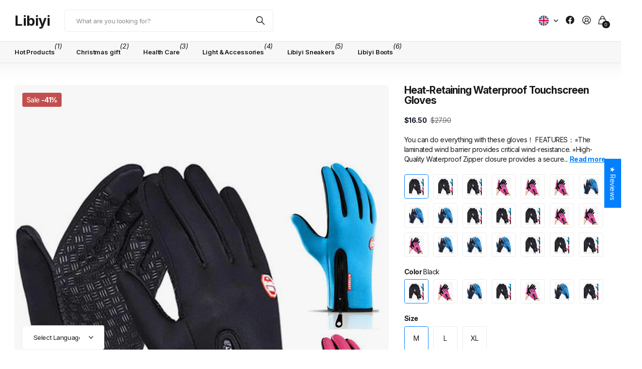

--- FILE ---
content_type: text/html; charset=utf-8
request_url: https://www.keillini.com/products/heat-retaining-waterproof-touchscreen-gloves
body_size: 49187
content:
<!doctype html>
<html
  lang="en"
  data-theme="next"
  dir="ltr"
  class="no-js btn-hover-up "
>
  <head>
    <meta charset="utf-8">
    <meta http-equiv="x-ua-compatible" content="ie=edge">
    <title>
      Heat-Retaining Waterproof Touchscreen Gloves
       &ndash; Libiyi
    </title><meta name="description" content="You can do everything with these gloves！ FEATURES：⭐The laminated wind barrier provides critical wind-resistance. ⭐High-Quality Waterproof Zipper closure provides a secure fit with outerwear. ⭐ Keep warm to help regulate your body temperature. ⭐4. High-density chinlone reinforcement prevents tearing and repels water. ⭐ "><meta name="theme-color" content="">
    <meta name="MobileOptimized" content="320">
    <meta name="HandheldFriendly" content="true">
    <meta
      name="viewport"
      content="width=device-width, initial-scale=1, minimum-scale=1, maximum-scale=5, viewport-fit=cover, shrink-to-fit=no"
    >
    <meta name="msapplication-config" content="//www.keillini.com/cdn/shop/t/27/assets/browserconfig.xml?v=52024572095365081671764307036">
    <link rel="canonical" href="https://libiyi.com/products/heat-retaining-waterproof-touchscreen-gloves">
    <link rel="preconnect" href="https://fonts.shopifycdn.com" crossorigin><link rel="preload" as="style" href="//www.keillini.com/cdn/shop/t/27/assets/screen.css?v=163553309437769543821764307036">
    <link rel="preload" as="style" href="//www.keillini.com/cdn/shop/t/27/assets/screen-settings.css?v=147028017644199613731764307174">
    
<link rel="preload" as="font" href="//www.keillini.com/cdn/fonts/inter/inter_n7.02711e6b374660cfc7915d1afc1c204e633421e4.woff2" type="font/woff2" crossorigin>
    <link rel="preload" as="font" href="//www.keillini.com/cdn/fonts/inter/inter_n4.b2a3f24c19b4de56e8871f609e73ca7f6d2e2bb9.woff2" type="font/woff2" crossorigin>
    <link rel="preload" as="font" href="//www.keillini.com/cdn/shop/t/27/assets/icomoon.woff?v=131928518403279058281764307036" crossorigin>
    <link media="screen" rel="stylesheet" href="//www.keillini.com/cdn/shop/t/27/assets/screen.css?v=163553309437769543821764307036" id="core-css">
    
    <noscript><link rel="stylesheet" href="//www.keillini.com/cdn/shop/t/27/assets/async-menu.css?v=42198473107064888151764307036"></noscript><link media="screen" rel="stylesheet" href="//www.keillini.com/cdn/shop/t/27/assets/page-product.css?v=96510261905101205411764307036" id="product-css"><link media="screen" rel="stylesheet" href="//www.keillini.com/cdn/shop/t/27/assets/screen-settings.css?v=147028017644199613731764307174" id="custom-css"><script>
      document.documentElement.classList.remove('no-js');
    </script>
    <meta name="msapplication-config" content="//www.keillini.com/cdn/shop/t/27/assets/browserconfig.xml?v=52024572095365081671764307036">
<meta property="og:title" content="Heat-Retaining Waterproof Touchscreen Gloves">
<meta property="og:type" content="product">
<meta property="og:description" content="You can do everything with these gloves！ FEATURES：⭐The laminated wind barrier provides critical wind-resistance. ⭐High-Quality Waterproof Zipper closure provides a secure fit with outerwear. ⭐ Keep warm to help regulate your body temperature. ⭐4. High-density chinlone reinforcement prevents tearing and repels water. ⭐ ">
<meta property="og:site_name" content="Libiyi">
<meta property="og:url" content="https://libiyi.com/products/heat-retaining-waterproof-touchscreen-gloves">

  
  <meta property="product:price:amount" content="16.5">
  <meta property="og:price:amount" content="16.5">
  <meta property="og:price:currency" content="USD">
  <meta property="og:availability" content="instock" />

<meta property="og:image" content="//www.keillini.com/cdn/shop/products/01_d570146b-92d1-4e8d-970f-6439d6868859.jpg?crop=center&height=500&v=1665635195&width=600">

<meta name="twitter:title" content="Heat-Retaining Waterproof Touchscreen Gloves">
<meta name="twitter:description" content="You can do everything with these gloves！ FEATURES：⭐The laminated wind barrier provides critical wind-resistance. ⭐High-Quality Waterproof Zipper closure provides a secure fit with outerwear. ⭐ Keep warm to help regulate your body temperature. ⭐4. High-density chinlone reinforcement prevents tearing and repels water. ⭐ ">
<meta name="twitter:site" content="Libiyi">

<meta property="twitter:image" content="//www.keillini.com/cdn/shop/products/01_d570146b-92d1-4e8d-970f-6439d6868859.jpg?crop=center&height=500&v=1665635195&width=600">
<script type="application/ld+json">
  [{
        "@context": "https://schema.org",
        "@type": "Product",
        "name": "Heat-Retaining Waterproof Touchscreen Gloves",
        "url": "https://libiyi.com/products/heat-retaining-waterproof-touchscreen-gloves","brand": { "@type": "Brand", "name": "ColaPaCase" },"description": "\nYou can do everything with these gloves！\nFEATURES：⭐The laminated wind barrier provides critical wind-resistance. ⭐High-Quality Waterproof Zipper closure provides a secure fit with outerwear. ⭐ Keep warm to help regulate your body temperature.  ⭐4. High-density chinlone reinforcement prevents tearing and repels water. ⭐ Embossed Leather on the palm. Allows you to touch the phone screen without taking gloves off.⭐ Layered palm construction reduces material bunching. ⭐A removable spring clip keeps your gloves organized for easy storage. ⭐Machine Wash \n\n \n","image": "//www.keillini.com/cdn/shop/products/01_d570146b-92d1-4e8d-970f-6439d6868859.jpg?crop=center&height=500&v=1665635195&width=600","gtin8": "","sku": "CJ00051-c#black-s#m-1pcs","offers": {
          "@type": "Offer",
          "price": "16.5",
          "url": "https://libiyi.com/products/heat-retaining-waterproof-touchscreen-gloves",
          "priceValidUntil": "2027-01-17",
          "priceCurrency": "USD",
            "availability": "https://schema.org/InStock",
            "inventoryLevel": "9998"}
      },
    {
      "@context": "https://schema.org/",
      "@type": "Organization",
      "url": "https://libiyi.com/products/heat-retaining-waterproof-touchscreen-gloves",
      "name": "Libiyi",
      "legalName": "Libiyi",
      "description": "You can do everything with these gloves！ FEATURES：⭐The laminated wind barrier provides critical wind-resistance. ⭐High-Quality Waterproof Zipper closure provides a secure fit with outerwear. ⭐ Keep warm to help regulate your body temperature. ⭐4. High-density chinlone reinforcement prevents tearing and repels water. ⭐ ","contactPoint": {
        "@type": "ContactPoint",
        "contactType": "Customer service",
        "telephone": "8615029962006"
      },
      "address": {
        "@type": "PostalAddress",
        "streetAddress": "Shaanxi xi&#39;an BinFenNanJun, ZhangBa Road",
        "addressLocality": "xi&#39;an",
        "postalCode": "710071",
        "addressCountry": "CHINA"
      }
    },
    {
      "@context": "https://schema.org",
      "@type": "WebSite",
      "url": "https://libiyi.com/products/heat-retaining-waterproof-touchscreen-gloves",
      "name": "Libiyi",
      "description": "You can do everything with these gloves！ FEATURES：⭐The laminated wind barrier provides critical wind-resistance. ⭐High-Quality Waterproof Zipper closure provides a secure fit with outerwear. ⭐ Keep warm to help regulate your body temperature. ⭐4. High-density chinlone reinforcement prevents tearing and repels water. ⭐ ",
      "author": [
        {
          "@type": "Organization",
          "url": "https://www.someoneyouknow.online",
          "name": "Someoneyouknow",
          "address": {
            "@type": "PostalAddress",
            "streetAddress": "Wilhelminaplein 25",
            "addressLocality": "Eindhoven",
            "addressRegion": "NB",
            "postalCode": "5611 HG",
            "addressCountry": "NL"
          }
        }
      ]
    }
  ]
</script>

    <script>window.performance && window.performance.mark && window.performance.mark('shopify.content_for_header.start');</script><meta name="google-site-verification" content="VgZ4GzDxvxIviMheQCDeDg_tFGqVcOX8FYzfX3wYBMs">
<meta name="google-site-verification" content="i5fkKjemZCVqPtPY4V_nnj-WpXTjiZOlwGi5MCA4usU">
<meta name="google-site-verification" content="UY0Usw6iWcnGWfb8UYzhd8NDAh5ct_A1XukFieyaTZ0">
<meta name="google-site-verification" content="-Wut9lbDw6agjs79Tzebg2Zn55bnaAKKI7ZFPLtJmiI">
<meta name="google-site-verification" content="qiP3nuMNNICGfNunI13unEcQu12yilmI4cZCPhHZ9wk">
<meta id="shopify-digital-wallet" name="shopify-digital-wallet" content="/2284912686/digital_wallets/dialog">
<meta name="shopify-checkout-api-token" content="65d6ed4acea5179954493be3d74ee309">
<meta id="in-context-paypal-metadata" data-shop-id="2284912686" data-venmo-supported="false" data-environment="production" data-locale="en_US" data-paypal-v4="true" data-currency="USD">
<link rel="alternate" hreflang="x-default" href="https://libiyi.com/products/heat-retaining-waterproof-touchscreen-gloves">
<link rel="alternate" hreflang="en" href="https://libiyi.com/products/heat-retaining-waterproof-touchscreen-gloves">
<link rel="alternate" hreflang="de" href="https://libiyi.com/de/products/heat-retaining-waterproof-touchscreen-gloves">
<link rel="alternate" hreflang="es" href="https://libiyi.com/es/products/heat-retaining-waterproof-touchscreen-gloves">
<link rel="alternate" hreflang="pt" href="https://libiyi.com/pt/products/heat-retaining-waterproof-touchscreen-gloves">
<link rel="alternate" hreflang="no" href="https://libiyi.com/no/products/heat-retaining-waterproof-touchscreen-gloves">
<link rel="alternate" hreflang="fr" href="https://libiyi.com/fr/products/heat-retaining-waterproof-touchscreen-gloves">
<link rel="alternate" type="application/json+oembed" href="https://libiyi.com/products/heat-retaining-waterproof-touchscreen-gloves.oembed">
<script async="async" src="/checkouts/internal/preloads.js?locale=en-US"></script>
<script id="shopify-features" type="application/json">{"accessToken":"65d6ed4acea5179954493be3d74ee309","betas":["rich-media-storefront-analytics"],"domain":"www.keillini.com","predictiveSearch":true,"shopId":2284912686,"locale":"en"}</script>
<script>var Shopify = Shopify || {};
Shopify.shop = "colatech2.myshopify.com";
Shopify.locale = "en";
Shopify.currency = {"active":"USD","rate":"1.0"};
Shopify.country = "US";
Shopify.theme = {"name":"theme-export-www-torocky-com-next-25oct2025-0 的副本","id":155483635963,"schema_name":"Next","schema_version":"3.2.0","theme_store_id":null,"role":"main"};
Shopify.theme.handle = "null";
Shopify.theme.style = {"id":null,"handle":null};
Shopify.cdnHost = "www.keillini.com/cdn";
Shopify.routes = Shopify.routes || {};
Shopify.routes.root = "/";</script>
<script type="module">!function(o){(o.Shopify=o.Shopify||{}).modules=!0}(window);</script>
<script>!function(o){function n(){var o=[];function n(){o.push(Array.prototype.slice.apply(arguments))}return n.q=o,n}var t=o.Shopify=o.Shopify||{};t.loadFeatures=n(),t.autoloadFeatures=n()}(window);</script>
<script id="shop-js-analytics" type="application/json">{"pageType":"product"}</script>
<script defer="defer" async type="module" src="//www.keillini.com/cdn/shopifycloud/shop-js/modules/v2/client.init-shop-cart-sync_C5BV16lS.en.esm.js"></script>
<script defer="defer" async type="module" src="//www.keillini.com/cdn/shopifycloud/shop-js/modules/v2/chunk.common_CygWptCX.esm.js"></script>
<script type="module">
  await import("//www.keillini.com/cdn/shopifycloud/shop-js/modules/v2/client.init-shop-cart-sync_C5BV16lS.en.esm.js");
await import("//www.keillini.com/cdn/shopifycloud/shop-js/modules/v2/chunk.common_CygWptCX.esm.js");

  window.Shopify.SignInWithShop?.initShopCartSync?.({"fedCMEnabled":true,"windoidEnabled":true});

</script>
<script>(function() {
  var isLoaded = false;
  function asyncLoad() {
    if (isLoaded) return;
    isLoaded = true;
    var urls = ["https:\/\/pandaapps.in\/apps\/languagepanda\/dist\/js\/language-pandav2.js?shop=colatech2.myshopify.com","https:\/\/sellup.herokuapp.com\/upseller.js?shop=colatech2.myshopify.com","https:\/\/sellup.herokuapp.com\/kartifyjs\/kartify.js?shop=colatech2.myshopify.com","https:\/\/spf-app.surmob.com\/addPixelCode.js?shop=colatech2.myshopify.com","\/\/satcb.azureedge.net\/Scripts\/satcb.min.js?shop=colatech2.myshopify.com","https:\/\/dkov91l6wait7.cloudfront.net\/almighty.js?shop=colatech2.myshopify.com","https:\/\/cdn-bundler.nice-team.net\/app\/js\/bundler.js?shop=colatech2.myshopify.com","https:\/\/cdn.hextom.com\/js\/freeshippingbar.js?shop=colatech2.myshopify.com","https:\/\/omnisnippet1.com\/platforms\/shopify.js?source=scriptTag\u0026v=2025-05-15T12\u0026shop=colatech2.myshopify.com"];
    for (var i = 0; i < urls.length; i++) {
      var s = document.createElement('script');
      s.type = 'text/javascript';
      s.async = true;
      s.src = urls[i];
      var x = document.getElementsByTagName('script')[0];
      x.parentNode.insertBefore(s, x);
    }
  };
  if(window.attachEvent) {
    window.attachEvent('onload', asyncLoad);
  } else {
    window.addEventListener('load', asyncLoad, false);
  }
})();</script>
<script id="__st">var __st={"a":2284912686,"offset":-18000,"reqid":"bf601048-c3cc-4d42-b559-f717bbba04fd-1768644841","pageurl":"www.keillini.com\/products\/heat-retaining-waterproof-touchscreen-gloves","u":"15f50a043596","p":"product","rtyp":"product","rid":7940269113595};</script>
<script>window.ShopifyPaypalV4VisibilityTracking = true;</script>
<script id="captcha-bootstrap">!function(){'use strict';const t='contact',e='account',n='new_comment',o=[[t,t],['blogs',n],['comments',n],[t,'customer']],c=[[e,'customer_login'],[e,'guest_login'],[e,'recover_customer_password'],[e,'create_customer']],r=t=>t.map((([t,e])=>`form[action*='/${t}']:not([data-nocaptcha='true']) input[name='form_type'][value='${e}']`)).join(','),a=t=>()=>t?[...document.querySelectorAll(t)].map((t=>t.form)):[];function s(){const t=[...o],e=r(t);return a(e)}const i='password',u='form_key',d=['recaptcha-v3-token','g-recaptcha-response','h-captcha-response',i],f=()=>{try{return window.sessionStorage}catch{return}},m='__shopify_v',_=t=>t.elements[u];function p(t,e,n=!1){try{const o=window.sessionStorage,c=JSON.parse(o.getItem(e)),{data:r}=function(t){const{data:e,action:n}=t;return t[m]||n?{data:e,action:n}:{data:t,action:n}}(c);for(const[e,n]of Object.entries(r))t.elements[e]&&(t.elements[e].value=n);n&&o.removeItem(e)}catch(o){console.error('form repopulation failed',{error:o})}}const l='form_type',E='cptcha';function T(t){t.dataset[E]=!0}const w=window,h=w.document,L='Shopify',v='ce_forms',y='captcha';let A=!1;((t,e)=>{const n=(g='f06e6c50-85a8-45c8-87d0-21a2b65856fe',I='https://cdn.shopify.com/shopifycloud/storefront-forms-hcaptcha/ce_storefront_forms_captcha_hcaptcha.v1.5.2.iife.js',D={infoText:'Protected by hCaptcha',privacyText:'Privacy',termsText:'Terms'},(t,e,n)=>{const o=w[L][v],c=o.bindForm;if(c)return c(t,g,e,D).then(n);var r;o.q.push([[t,g,e,D],n]),r=I,A||(h.body.append(Object.assign(h.createElement('script'),{id:'captcha-provider',async:!0,src:r})),A=!0)});var g,I,D;w[L]=w[L]||{},w[L][v]=w[L][v]||{},w[L][v].q=[],w[L][y]=w[L][y]||{},w[L][y].protect=function(t,e){n(t,void 0,e),T(t)},Object.freeze(w[L][y]),function(t,e,n,w,h,L){const[v,y,A,g]=function(t,e,n){const i=e?o:[],u=t?c:[],d=[...i,...u],f=r(d),m=r(i),_=r(d.filter((([t,e])=>n.includes(e))));return[a(f),a(m),a(_),s()]}(w,h,L),I=t=>{const e=t.target;return e instanceof HTMLFormElement?e:e&&e.form},D=t=>v().includes(t);t.addEventListener('submit',(t=>{const e=I(t);if(!e)return;const n=D(e)&&!e.dataset.hcaptchaBound&&!e.dataset.recaptchaBound,o=_(e),c=g().includes(e)&&(!o||!o.value);(n||c)&&t.preventDefault(),c&&!n&&(function(t){try{if(!f())return;!function(t){const e=f();if(!e)return;const n=_(t);if(!n)return;const o=n.value;o&&e.removeItem(o)}(t);const e=Array.from(Array(32),(()=>Math.random().toString(36)[2])).join('');!function(t,e){_(t)||t.append(Object.assign(document.createElement('input'),{type:'hidden',name:u})),t.elements[u].value=e}(t,e),function(t,e){const n=f();if(!n)return;const o=[...t.querySelectorAll(`input[type='${i}']`)].map((({name:t})=>t)),c=[...d,...o],r={};for(const[a,s]of new FormData(t).entries())c.includes(a)||(r[a]=s);n.setItem(e,JSON.stringify({[m]:1,action:t.action,data:r}))}(t,e)}catch(e){console.error('failed to persist form',e)}}(e),e.submit())}));const S=(t,e)=>{t&&!t.dataset[E]&&(n(t,e.some((e=>e===t))),T(t))};for(const o of['focusin','change'])t.addEventListener(o,(t=>{const e=I(t);D(e)&&S(e,y())}));const B=e.get('form_key'),M=e.get(l),P=B&&M;t.addEventListener('DOMContentLoaded',(()=>{const t=y();if(P)for(const e of t)e.elements[l].value===M&&p(e,B);[...new Set([...A(),...v().filter((t=>'true'===t.dataset.shopifyCaptcha))])].forEach((e=>S(e,t)))}))}(h,new URLSearchParams(w.location.search),n,t,e,['guest_login'])})(!0,!0)}();</script>
<script integrity="sha256-4kQ18oKyAcykRKYeNunJcIwy7WH5gtpwJnB7kiuLZ1E=" data-source-attribution="shopify.loadfeatures" defer="defer" src="//www.keillini.com/cdn/shopifycloud/storefront/assets/storefront/load_feature-a0a9edcb.js" crossorigin="anonymous"></script>
<script data-source-attribution="shopify.dynamic_checkout.dynamic.init">var Shopify=Shopify||{};Shopify.PaymentButton=Shopify.PaymentButton||{isStorefrontPortableWallets:!0,init:function(){window.Shopify.PaymentButton.init=function(){};var t=document.createElement("script");t.src="https://www.keillini.com/cdn/shopifycloud/portable-wallets/latest/portable-wallets.en.js",t.type="module",document.head.appendChild(t)}};
</script>
<script data-source-attribution="shopify.dynamic_checkout.buyer_consent">
  function portableWalletsHideBuyerConsent(e){var t=document.getElementById("shopify-buyer-consent"),n=document.getElementById("shopify-subscription-policy-button");t&&n&&(t.classList.add("hidden"),t.setAttribute("aria-hidden","true"),n.removeEventListener("click",e))}function portableWalletsShowBuyerConsent(e){var t=document.getElementById("shopify-buyer-consent"),n=document.getElementById("shopify-subscription-policy-button");t&&n&&(t.classList.remove("hidden"),t.removeAttribute("aria-hidden"),n.addEventListener("click",e))}window.Shopify?.PaymentButton&&(window.Shopify.PaymentButton.hideBuyerConsent=portableWalletsHideBuyerConsent,window.Shopify.PaymentButton.showBuyerConsent=portableWalletsShowBuyerConsent);
</script>
<script>
  function portableWalletsCleanup(e){e&&e.src&&console.error("Failed to load portable wallets script "+e.src);var t=document.querySelectorAll("shopify-accelerated-checkout .shopify-payment-button__skeleton, shopify-accelerated-checkout-cart .wallet-cart-button__skeleton"),e=document.getElementById("shopify-buyer-consent");for(let e=0;e<t.length;e++)t[e].remove();e&&e.remove()}function portableWalletsNotLoadedAsModule(e){e instanceof ErrorEvent&&"string"==typeof e.message&&e.message.includes("import.meta")&&"string"==typeof e.filename&&e.filename.includes("portable-wallets")&&(window.removeEventListener("error",portableWalletsNotLoadedAsModule),window.Shopify.PaymentButton.failedToLoad=e,"loading"===document.readyState?document.addEventListener("DOMContentLoaded",window.Shopify.PaymentButton.init):window.Shopify.PaymentButton.init())}window.addEventListener("error",portableWalletsNotLoadedAsModule);
</script>

<script type="module" src="https://www.keillini.com/cdn/shopifycloud/portable-wallets/latest/portable-wallets.en.js" onError="portableWalletsCleanup(this)" crossorigin="anonymous"></script>
<script nomodule>
  document.addEventListener("DOMContentLoaded", portableWalletsCleanup);
</script>

<script id='scb4127' type='text/javascript' async='' src='https://www.keillini.com/cdn/shopifycloud/privacy-banner/storefront-banner.js'></script><link id="shopify-accelerated-checkout-styles" rel="stylesheet" media="screen" href="https://www.keillini.com/cdn/shopifycloud/portable-wallets/latest/accelerated-checkout-backwards-compat.css" crossorigin="anonymous">
<style id="shopify-accelerated-checkout-cart">
        #shopify-buyer-consent {
  margin-top: 1em;
  display: inline-block;
  width: 100%;
}

#shopify-buyer-consent.hidden {
  display: none;
}

#shopify-subscription-policy-button {
  background: none;
  border: none;
  padding: 0;
  text-decoration: underline;
  font-size: inherit;
  cursor: pointer;
}

#shopify-subscription-policy-button::before {
  box-shadow: none;
}

      </style>

<script>window.performance && window.performance.mark && window.performance.mark('shopify.content_for_header.end');</script>
    
    <style>
      :root {
          --scheme-1:                      #ffffff;
          --scheme-1_solid:                #ffffff;
          --scheme-1_bg:                   var(--scheme-1);
          --scheme-1_bg_dark:              var(--scheme-1_bg);
          --scheme-1_bg_var:               var(--scheme-1_bg_dark);
          --scheme-1_bg_secondary:         #f2f2f2;
          --scheme-1_fg:                   #191919;
          --scheme-1_fg_sat:               #d8d8d8;
          --scheme-1_title:                #191919;
          --scheme-1_title_solid:          #191919;

          --scheme-1_primary_btn_bg:       #191919;
          --scheme-1_primary_btn_bg_dark:  #070707;
          --scheme-1_primary_btn_fg:       #ffffff;
          --scheme-1_secondary_btn_bg:     #e76c00;
          --scheme-1_secondary_btn_bg_dark:#c35b00;
          --scheme-1_secondary_btn_fg:     #ffffff;
          --scheme-1_tertiary_btn_bg:      #0280ff;
          --scheme-1_tertiary_btn_bg_dark: #006edd;
          --scheme-1_tertiary_btn_fg:      #ffffff;
          --scheme-1_btn_bg:       		var(--scheme-1_primary_btn_bg);
          --scheme-1_btn_bg_dark:  		var(--scheme-1_primary_btn_bg_dark);
          --scheme-1_btn_fg:       		var(--scheme-1_primary_btn_fg);
          --scheme-1_bd:                   #ececec;
          --scheme-1_input_bg:             #ffffff;
          --scheme-1_input_bg_dark:        #f2f2f2;
          --scheme-1_input_fg:             #191919;
          --scheme-1_input_pl:             #232323;
          --scheme-1_accent:               #0280ff;
          --scheme-1_accent_gradient:      linear-gradient(120deg, rgba(49, 132, 73, 0.36), rgba(255, 243, 234, 1) 100%);
          
          --scheme-1_fg_brightness: 0; 
          
            --body_bg:            				var(--scheme-1_bg);
          
          --scheme-1_bg_darkmode:        #191919;
          --scheme-1_fg_darkmode:        #ffffff;
          --scheme-1_primary_btn_bg_darkmode: #e76c00;
          --scheme-1_primary_btn_fg_darkmode: #ffffff;
          --scheme-1_accent_darkmode:    #f9af11;
        }
        :root, [class*="palette-scheme-1"], [data-active-content*="scheme-1"] {
        --primary_bg:             var(--scheme-1_bg);
        --bg_secondary:           var(--scheme-1_bg_secondary);
        --primary_text:           var(--scheme-1_fg);
        --primary_text_h:         var(--scheme-1_title);
        --headings_text:          var(--primary_text_h);
        --headings_text_solid:    var(--scheme-1_title_solid);
        --primary_btn_bg:         var(--scheme-1_primary_btn_bg);
        --primary_btn_bg_dark:    var(--scheme-1_primary_btn_bg_dark);
        --primary_btn_fg:       var(--scheme-1_primary_btn_fg);
        --secondary_btn_bg:       var(--scheme-1_secondary_btn_bg);
        --secondary_btn_bg_dark:  var(--scheme-1_secondary_btn_bg_dark);
        --secondary_btn_fg:     var(--scheme-1_secondary_btn_fg);
        --tertiary_btn_bg:        var(--scheme-1_tertiary_btn_bg);
        --tertiary_btn_bg_dark:   var(--scheme-1_tertiary_btn_bg_dark);
        --tertiary_btn_fg:      var(--scheme-1_tertiary_btn_fg);
        --input_bg:               var(--scheme-1_input_bg);
        --input_bg_dark:          var(--scheme-1_input_bg_dark);
        --input_fg:               var(--scheme-1_input_fg);
        --input_pl:               var(--scheme-1_input_pl);
        --input_bd:               var(--scheme-1_bd);
        --custom_bd:              var(--custom_input_bd);
        --secondary_bg: 		  var(--primary_btn_bg);
        --accent:                 var(--scheme-1_accent);
        --theme_bg:               var(--accent);
        --accent_gradient:        var(--scheme-1_accent_gradient);
        --primary_text_brightness:var(--scheme-1_fg_brightness);
        --primary_default_body_text:     var(--scheme-1_fg);
        --primary_default_heading_text:  var(--scheme-1_title);
        }
        
        .day-switched {
          --scheme-1_bg:     var(--scheme-1_bg_darkmode);
          --scheme-1_fg:     var(--scheme-1_fg_darkmode);
          --scheme-1_btn_bg: var(--scheme-1_primary_btn_bg_darkmode);
          --scheme-1_btn_fg: var(--scheme-1_primary_btn_fg_darkmode);
          --scheme-1_accent: var(--scheme-1_accent_darkmode);
        }
        .day-switched, .day-switched [class*="palette-scheme-1"], .day-switched [data-active-content*="scheme-1"] {
          --primary_bg:             var(--scheme-1_bg);
          --bg_secondary:           var(--primary_bg);
          --primary_text:           var(--scheme-1_fg);
          --primary_text_h:         var(--primary_text);
          --headings_text:          var(--primary_text);
          --headings_text_solid:    var(--primary_text);
          --primary_btn_bg:         var(--scheme-1_btn_bg);
          --primary_btn_bg_dark:    var(--primary_btn_bg);
          --primary_btn_fg:         var(--scheme-1_btn_fg);
          --secondary_btn_bg:       var(--primary_btn_bg);
          --secondary_btn_bg_dark:  var(--primary_btn_bg);
          --secondary_btn_fg:       var(--primary_btn_fg);
          --tertiary_btn_bg:        var(--primary_btn_bg);
          --tertiary_btn_bg_dark:   var(--primary_btn_bg);
          --tertiary_btn_fg:        var(--primary_btn_fg);
          --primary_default_body_text:     var(--primary_text);
          --primary_default_heading_text:  var(--primary_text);
          --accent:                 var(--scheme-1_accent);
          
            --body_bg:            	var(--primary_bg);
          
        }
      :root {
          --scheme-2:                      #191919;
          --scheme-2_solid:                #191919;
          --scheme-2_bg:                   var(--scheme-2);
          --scheme-2_bg_dark:              #141414;
          --scheme-2_bg_var:               var(--scheme-2_bg_dark);
          --scheme-2_bg_secondary:         #3e3737;
          --scheme-2_fg:                   #ffffff;
          --scheme-2_fg_sat:               #ffffff;
          --scheme-2_title:                #ffffff;
          --scheme-2_title_solid:          #ffffff;

          --scheme-2_primary_btn_bg:       #ffffff;
          --scheme-2_primary_btn_bg_dark:  #ededed;
          --scheme-2_primary_btn_fg:       #191919;
          --scheme-2_secondary_btn_bg:     #e76c00;
          --scheme-2_secondary_btn_bg_dark:#c35b00;
          --scheme-2_secondary_btn_fg:     #ffffff;
          --scheme-2_tertiary_btn_bg:      #191919;
          --scheme-2_tertiary_btn_bg_dark: #070707;
          --scheme-2_tertiary_btn_fg:      #ffffff;
          --scheme-2_btn_bg:       		var(--scheme-2_primary_btn_bg);
          --scheme-2_btn_bg_dark:  		var(--scheme-2_primary_btn_bg_dark);
          --scheme-2_btn_fg:       		var(--scheme-2_primary_btn_fg);
          --scheme-2_bd:                   #ececec;
          --scheme-2_input_bg:             #ffffff;
          --scheme-2_input_bg_dark:        #f2f2f2;
          --scheme-2_input_fg:             #191919;
          --scheme-2_input_pl:             #232323;
          --scheme-2_accent:               #0280ff;
          --scheme-2_accent_gradient:      #0280ff;
          
          --scheme-2_fg_brightness: 1; 
          
          --scheme-2_bg_darkmode:        #191919;
          --scheme-2_fg_darkmode:        #ffffff;
          --scheme-2_primary_btn_bg_darkmode: #e76c00;
          --scheme-2_primary_btn_fg_darkmode: #ffffff;
          --scheme-2_accent_darkmode:    #f9af11;
        }
        [class*="palette-scheme-2"], [data-active-content*="scheme-2"] {
        --primary_bg:             var(--scheme-2_bg);
        --bg_secondary:           var(--scheme-2_bg_secondary);
        --primary_text:           var(--scheme-2_fg);
        --primary_text_h:         var(--scheme-2_title);
        --headings_text:          var(--primary_text_h);
        --headings_text_solid:    var(--scheme-2_title_solid);
        --primary_btn_bg:         var(--scheme-2_primary_btn_bg);
        --primary_btn_bg_dark:    var(--scheme-2_primary_btn_bg_dark);
        --primary_btn_fg:       var(--scheme-2_primary_btn_fg);
        --secondary_btn_bg:       var(--scheme-2_secondary_btn_bg);
        --secondary_btn_bg_dark:  var(--scheme-2_secondary_btn_bg_dark);
        --secondary_btn_fg:     var(--scheme-2_secondary_btn_fg);
        --tertiary_btn_bg:        var(--scheme-2_tertiary_btn_bg);
        --tertiary_btn_bg_dark:   var(--scheme-2_tertiary_btn_bg_dark);
        --tertiary_btn_fg:      var(--scheme-2_tertiary_btn_fg);
        --input_bg:               var(--scheme-2_input_bg);
        --input_bg_dark:          var(--scheme-2_input_bg_dark);
        --input_fg:               var(--scheme-2_input_fg);
        --input_pl:               var(--scheme-2_input_pl);
        --input_bd:               var(--scheme-2_bd);
        --custom_bd:              var(--custom_input_bd);
        --secondary_bg: 		  var(--primary_btn_bg);
        --accent:                 var(--scheme-2_accent);
        --theme_bg:               var(--accent);
        --accent_gradient:        var(--scheme-2_accent_gradient);
        --primary_text_brightness:var(--scheme-2_fg_brightness);
        --primary_default_body_text:     var(--scheme-1_fg);
        --primary_default_heading_text:  var(--scheme-1_title);
        }
        
        .day-switched {
          --scheme-2_bg:     var(--scheme-2_bg_darkmode);
          --scheme-2_fg:     var(--scheme-2_fg_darkmode);
          --scheme-2_btn_bg: var(--scheme-2_primary_btn_bg_darkmode);
          --scheme-2_btn_fg: var(--scheme-2_primary_btn_fg_darkmode);
          --scheme-2_accent: var(--scheme-2_accent_darkmode);
        }
        .day-switched [class*="palette-scheme-2"], .day-switched [data-active-content*="scheme-2"] {
          --primary_bg:             var(--scheme-2_bg);
          --bg_secondary:           var(--primary_bg);
          --primary_text:           var(--scheme-2_fg);
          --primary_text_h:         var(--primary_text);
          --headings_text:          var(--primary_text);
          --headings_text_solid:    var(--primary_text);
          --primary_btn_bg:         var(--scheme-2_btn_bg);
          --primary_btn_bg_dark:    var(--primary_btn_bg);
          --primary_btn_fg:         var(--scheme-2_btn_fg);
          --secondary_btn_bg:       var(--primary_btn_bg);
          --secondary_btn_bg_dark:  var(--primary_btn_bg);
          --secondary_btn_fg:       var(--primary_btn_fg);
          --tertiary_btn_bg:        var(--primary_btn_bg);
          --tertiary_btn_bg_dark:   var(--primary_btn_bg);
          --tertiary_btn_fg:        var(--primary_btn_fg);
          --primary_default_body_text:     var(--primary_text);
          --primary_default_heading_text:  var(--primary_text);
          --accent:                 var(--scheme-2_accent);
          
        }
      :root {
          --scheme-3:                      #f7f7f7;
          --scheme-3_solid:                #f7f7f7;
          --scheme-3_bg:                   var(--scheme-3);
          --scheme-3_bg_dark:              #f2f2f2;
          --scheme-3_bg_var:               var(--scheme-3_bg_dark);
          --scheme-3_bg_secondary:         #ffffff;
          --scheme-3_fg:                   #191919;
          --scheme-3_fg_sat:               #d8d8d8;
          --scheme-3_title:                #191919;
          --scheme-3_title_solid:          #191919;

          --scheme-3_primary_btn_bg:       #0280ff;
          --scheme-3_primary_btn_bg_dark:  #006edd;
          --scheme-3_primary_btn_fg:       #ffffff;
          --scheme-3_secondary_btn_bg:     #e76c00;
          --scheme-3_secondary_btn_bg_dark:#c35b00;
          --scheme-3_secondary_btn_fg:     #ffffff;
          --scheme-3_tertiary_btn_bg:      #191919;
          --scheme-3_tertiary_btn_bg_dark: #070707;
          --scheme-3_tertiary_btn_fg:      #ffffff;
          --scheme-3_btn_bg:       		var(--scheme-3_primary_btn_bg);
          --scheme-3_btn_bg_dark:  		var(--scheme-3_primary_btn_bg_dark);
          --scheme-3_btn_fg:       		var(--scheme-3_primary_btn_fg);
          --scheme-3_bd:                   #e5e5e5;
          --scheme-3_input_bg:             #ffffff;
          --scheme-3_input_bg_dark:        #f2f2f2;
          --scheme-3_input_fg:             #191919;
          --scheme-3_input_pl:             #232323;
          --scheme-3_accent:               #e76c00;
          --scheme-3_accent_gradient:      #e76c00;
          
          --scheme-3_fg_brightness: 0; 
          
          --scheme-3_bg_darkmode:        #191919;
          --scheme-3_fg_darkmode:        #ffffff;
          --scheme-3_primary_btn_bg_darkmode: #e76c00;
          --scheme-3_primary_btn_fg_darkmode: #ffffff;
          --scheme-3_accent_darkmode:    #f9af11;
        }
        [class*="palette-scheme-3"], [data-active-content*="scheme-3"] {
        --primary_bg:             var(--scheme-3_bg);
        --bg_secondary:           var(--scheme-3_bg_secondary);
        --primary_text:           var(--scheme-3_fg);
        --primary_text_h:         var(--scheme-3_title);
        --headings_text:          var(--primary_text_h);
        --headings_text_solid:    var(--scheme-3_title_solid);
        --primary_btn_bg:         var(--scheme-3_primary_btn_bg);
        --primary_btn_bg_dark:    var(--scheme-3_primary_btn_bg_dark);
        --primary_btn_fg:       var(--scheme-3_primary_btn_fg);
        --secondary_btn_bg:       var(--scheme-3_secondary_btn_bg);
        --secondary_btn_bg_dark:  var(--scheme-3_secondary_btn_bg_dark);
        --secondary_btn_fg:     var(--scheme-3_secondary_btn_fg);
        --tertiary_btn_bg:        var(--scheme-3_tertiary_btn_bg);
        --tertiary_btn_bg_dark:   var(--scheme-3_tertiary_btn_bg_dark);
        --tertiary_btn_fg:      var(--scheme-3_tertiary_btn_fg);
        --input_bg:               var(--scheme-3_input_bg);
        --input_bg_dark:          var(--scheme-3_input_bg_dark);
        --input_fg:               var(--scheme-3_input_fg);
        --input_pl:               var(--scheme-3_input_pl);
        --input_bd:               var(--scheme-3_bd);
        --custom_bd:              var(--custom_input_bd);
        --secondary_bg: 		  var(--primary_btn_bg);
        --accent:                 var(--scheme-3_accent);
        --theme_bg:               var(--accent);
        --accent_gradient:        var(--scheme-3_accent_gradient);
        --primary_text_brightness:var(--scheme-3_fg_brightness);
        --primary_default_body_text:     var(--scheme-1_fg);
        --primary_default_heading_text:  var(--scheme-1_title);
        }
        
        .day-switched {
          --scheme-3_bg:     var(--scheme-3_bg_darkmode);
          --scheme-3_fg:     var(--scheme-3_fg_darkmode);
          --scheme-3_btn_bg: var(--scheme-3_primary_btn_bg_darkmode);
          --scheme-3_btn_fg: var(--scheme-3_primary_btn_fg_darkmode);
          --scheme-3_accent: var(--scheme-3_accent_darkmode);
        }
        .day-switched [class*="palette-scheme-3"], .day-switched [data-active-content*="scheme-3"] {
          --primary_bg:             var(--scheme-3_bg);
          --bg_secondary:           var(--primary_bg);
          --primary_text:           var(--scheme-3_fg);
          --primary_text_h:         var(--primary_text);
          --headings_text:          var(--primary_text);
          --headings_text_solid:    var(--primary_text);
          --primary_btn_bg:         var(--scheme-3_btn_bg);
          --primary_btn_bg_dark:    var(--primary_btn_bg);
          --primary_btn_fg:         var(--scheme-3_btn_fg);
          --secondary_btn_bg:       var(--primary_btn_bg);
          --secondary_btn_bg_dark:  var(--primary_btn_bg);
          --secondary_btn_fg:       var(--primary_btn_fg);
          --tertiary_btn_bg:        var(--primary_btn_bg);
          --tertiary_btn_bg_dark:   var(--primary_btn_bg);
          --tertiary_btn_fg:        var(--primary_btn_fg);
          --primary_default_body_text:     var(--primary_text);
          --primary_default_heading_text:  var(--primary_text);
          --accent:                 var(--scheme-3_accent);
          
        }
      :root {
          --scheme-4:                      #e76c00;
          --scheme-4_solid:                #e76c00;
          --scheme-4_bg:                   var(--scheme-4);
          --scheme-4_bg_dark:              #dd6700;
          --scheme-4_bg_var:               var(--scheme-4_bg_dark);
          --scheme-4_bg_secondary:         #020101;
          --scheme-4_fg:                   #ffffff;
          --scheme-4_fg_sat:               #ffffff;
          --scheme-4_title:                #ffffff;
          --scheme-4_title_solid:          #ffffff;

          --scheme-4_primary_btn_bg:       #ffffff;
          --scheme-4_primary_btn_bg_dark:  #ededed;
          --scheme-4_primary_btn_fg:       #191919;
          --scheme-4_secondary_btn_bg:     #0280ff;
          --scheme-4_secondary_btn_bg_dark:#006edd;
          --scheme-4_secondary_btn_fg:     #ffffff;
          --scheme-4_tertiary_btn_bg:      #f2f1ec;
          --scheme-4_tertiary_btn_bg_dark: #e3e1d7;
          --scheme-4_tertiary_btn_fg:      #191919;
          --scheme-4_btn_bg:       		var(--scheme-4_primary_btn_bg);
          --scheme-4_btn_bg_dark:  		var(--scheme-4_primary_btn_bg_dark);
          --scheme-4_btn_fg:       		var(--scheme-4_primary_btn_fg);
          --scheme-4_bd:                   #e5e5e5;
          --scheme-4_input_bg:             #ffffff;
          --scheme-4_input_bg_dark:        #f2f2f2;
          --scheme-4_input_fg:             #191919;
          --scheme-4_input_pl:             #232323;
          --scheme-4_accent:               #0280ff;
          --scheme-4_accent_gradient:      #0280ff;
          
          --scheme-4_fg_brightness: 1; 
          
          --scheme-4_bg_darkmode:        #191919;
          --scheme-4_fg_darkmode:        #ffffff;
          --scheme-4_primary_btn_bg_darkmode: #e76c00;
          --scheme-4_primary_btn_fg_darkmode: #ffffff;
          --scheme-4_accent_darkmode:    #f9af11;
        }
        [class*="palette-scheme-4"], [data-active-content*="scheme-4"] {
        --primary_bg:             var(--scheme-4_bg);
        --bg_secondary:           var(--scheme-4_bg_secondary);
        --primary_text:           var(--scheme-4_fg);
        --primary_text_h:         var(--scheme-4_title);
        --headings_text:          var(--primary_text_h);
        --headings_text_solid:    var(--scheme-4_title_solid);
        --primary_btn_bg:         var(--scheme-4_primary_btn_bg);
        --primary_btn_bg_dark:    var(--scheme-4_primary_btn_bg_dark);
        --primary_btn_fg:       var(--scheme-4_primary_btn_fg);
        --secondary_btn_bg:       var(--scheme-4_secondary_btn_bg);
        --secondary_btn_bg_dark:  var(--scheme-4_secondary_btn_bg_dark);
        --secondary_btn_fg:     var(--scheme-4_secondary_btn_fg);
        --tertiary_btn_bg:        var(--scheme-4_tertiary_btn_bg);
        --tertiary_btn_bg_dark:   var(--scheme-4_tertiary_btn_bg_dark);
        --tertiary_btn_fg:      var(--scheme-4_tertiary_btn_fg);
        --input_bg:               var(--scheme-4_input_bg);
        --input_bg_dark:          var(--scheme-4_input_bg_dark);
        --input_fg:               var(--scheme-4_input_fg);
        --input_pl:               var(--scheme-4_input_pl);
        --input_bd:               var(--scheme-4_bd);
        --custom_bd:              var(--custom_input_bd);
        --secondary_bg: 		  var(--primary_btn_bg);
        --accent:                 var(--scheme-4_accent);
        --theme_bg:               var(--accent);
        --accent_gradient:        var(--scheme-4_accent_gradient);
        --primary_text_brightness:var(--scheme-4_fg_brightness);
        --primary_default_body_text:     var(--scheme-1_fg);
        --primary_default_heading_text:  var(--scheme-1_title);
        }
        
        .day-switched {
          --scheme-4_bg:     var(--scheme-4_bg_darkmode);
          --scheme-4_fg:     var(--scheme-4_fg_darkmode);
          --scheme-4_btn_bg: var(--scheme-4_primary_btn_bg_darkmode);
          --scheme-4_btn_fg: var(--scheme-4_primary_btn_fg_darkmode);
          --scheme-4_accent: var(--scheme-4_accent_darkmode);
        }
        .day-switched [class*="palette-scheme-4"], .day-switched [data-active-content*="scheme-4"] {
          --primary_bg:             var(--scheme-4_bg);
          --bg_secondary:           var(--primary_bg);
          --primary_text:           var(--scheme-4_fg);
          --primary_text_h:         var(--primary_text);
          --headings_text:          var(--primary_text);
          --headings_text_solid:    var(--primary_text);
          --primary_btn_bg:         var(--scheme-4_btn_bg);
          --primary_btn_bg_dark:    var(--primary_btn_bg);
          --primary_btn_fg:         var(--scheme-4_btn_fg);
          --secondary_btn_bg:       var(--primary_btn_bg);
          --secondary_btn_bg_dark:  var(--primary_btn_bg);
          --secondary_btn_fg:       var(--primary_btn_fg);
          --tertiary_btn_bg:        var(--primary_btn_bg);
          --tertiary_btn_bg_dark:   var(--primary_btn_bg);
          --tertiary_btn_fg:        var(--primary_btn_fg);
          --primary_default_body_text:     var(--primary_text);
          --primary_default_heading_text:  var(--primary_text);
          --accent:                 var(--scheme-4_accent);
          
        }
      :root {
          --scheme-5:                      #0280ff;
          --scheme-5_solid:                #0280ff;
          --scheme-5_bg:                   var(--scheme-5);
          --scheme-5_bg_dark:              #007bf7;
          --scheme-5_bg_var:               var(--scheme-5_bg_dark);
          --scheme-5_bg_secondary:         #ffffff;
          --scheme-5_fg:                   #ffffff;
          --scheme-5_fg_sat:               #ffffff;
          --scheme-5_title:                #ffffff;
          --scheme-5_title_solid:          #ffffff;

          --scheme-5_primary_btn_bg:       #ffffff;
          --scheme-5_primary_btn_bg_dark:  #ededed;
          --scheme-5_primary_btn_fg:       #191919;
          --scheme-5_secondary_btn_bg:     #e76c00;
          --scheme-5_secondary_btn_bg_dark:#c35b00;
          --scheme-5_secondary_btn_fg:     #ffffff;
          --scheme-5_tertiary_btn_bg:      #191919;
          --scheme-5_tertiary_btn_bg_dark: #070707;
          --scheme-5_tertiary_btn_fg:      #ffffff;
          --scheme-5_btn_bg:       		var(--scheme-5_primary_btn_bg);
          --scheme-5_btn_bg_dark:  		var(--scheme-5_primary_btn_bg_dark);
          --scheme-5_btn_fg:       		var(--scheme-5_primary_btn_fg);
          --scheme-5_bd:                   #e5e5e5;
          --scheme-5_input_bg:             #ffffff;
          --scheme-5_input_bg_dark:        #f2f2f2;
          --scheme-5_input_fg:             #191919;
          --scheme-5_input_pl:             #232323;
          --scheme-5_accent:               #0280ff;
          --scheme-5_accent_gradient:      #0280ff;
          
          --scheme-5_fg_brightness: 1; 
          
          --scheme-5_bg_darkmode:        #191919;
          --scheme-5_fg_darkmode:        #ffffff;
          --scheme-5_primary_btn_bg_darkmode: #e76c00;
          --scheme-5_primary_btn_fg_darkmode: #ffffff;
          --scheme-5_accent_darkmode:    #f9af11;
        }
        [class*="palette-scheme-5"], [data-active-content*="scheme-5"] {
        --primary_bg:             var(--scheme-5_bg);
        --bg_secondary:           var(--scheme-5_bg_secondary);
        --primary_text:           var(--scheme-5_fg);
        --primary_text_h:         var(--scheme-5_title);
        --headings_text:          var(--primary_text_h);
        --headings_text_solid:    var(--scheme-5_title_solid);
        --primary_btn_bg:         var(--scheme-5_primary_btn_bg);
        --primary_btn_bg_dark:    var(--scheme-5_primary_btn_bg_dark);
        --primary_btn_fg:       var(--scheme-5_primary_btn_fg);
        --secondary_btn_bg:       var(--scheme-5_secondary_btn_bg);
        --secondary_btn_bg_dark:  var(--scheme-5_secondary_btn_bg_dark);
        --secondary_btn_fg:     var(--scheme-5_secondary_btn_fg);
        --tertiary_btn_bg:        var(--scheme-5_tertiary_btn_bg);
        --tertiary_btn_bg_dark:   var(--scheme-5_tertiary_btn_bg_dark);
        --tertiary_btn_fg:      var(--scheme-5_tertiary_btn_fg);
        --input_bg:               var(--scheme-5_input_bg);
        --input_bg_dark:          var(--scheme-5_input_bg_dark);
        --input_fg:               var(--scheme-5_input_fg);
        --input_pl:               var(--scheme-5_input_pl);
        --input_bd:               var(--scheme-5_bd);
        --custom_bd:              var(--custom_input_bd);
        --secondary_bg: 		  var(--primary_btn_bg);
        --accent:                 var(--scheme-5_accent);
        --theme_bg:               var(--accent);
        --accent_gradient:        var(--scheme-5_accent_gradient);
        --primary_text_brightness:var(--scheme-5_fg_brightness);
        --primary_default_body_text:     var(--scheme-1_fg);
        --primary_default_heading_text:  var(--scheme-1_title);
        }
        
        .day-switched {
          --scheme-5_bg:     var(--scheme-5_bg_darkmode);
          --scheme-5_fg:     var(--scheme-5_fg_darkmode);
          --scheme-5_btn_bg: var(--scheme-5_primary_btn_bg_darkmode);
          --scheme-5_btn_fg: var(--scheme-5_primary_btn_fg_darkmode);
          --scheme-5_accent: var(--scheme-5_accent_darkmode);
        }
        .day-switched [class*="palette-scheme-5"], .day-switched [data-active-content*="scheme-5"] {
          --primary_bg:             var(--scheme-5_bg);
          --bg_secondary:           var(--primary_bg);
          --primary_text:           var(--scheme-5_fg);
          --primary_text_h:         var(--primary_text);
          --headings_text:          var(--primary_text);
          --headings_text_solid:    var(--primary_text);
          --primary_btn_bg:         var(--scheme-5_btn_bg);
          --primary_btn_bg_dark:    var(--primary_btn_bg);
          --primary_btn_fg:         var(--scheme-5_btn_fg);
          --secondary_btn_bg:       var(--primary_btn_bg);
          --secondary_btn_bg_dark:  var(--primary_btn_bg);
          --secondary_btn_fg:       var(--primary_btn_fg);
          --tertiary_btn_bg:        var(--primary_btn_bg);
          --tertiary_btn_bg_dark:   var(--primary_btn_bg);
          --tertiary_btn_fg:        var(--primary_btn_fg);
          --primary_default_body_text:     var(--primary_text);
          --primary_default_heading_text:  var(--primary_text);
          --accent:                 var(--scheme-5_accent);
          
        }
      :root {
          --scheme-6:                      #edebe6;
          --scheme-6_solid:                #edebe6;
          --scheme-6_bg:                   var(--scheme-6);
          --scheme-6_bg_dark:              #e9e6e0;
          --scheme-6_bg_var:               var(--scheme-6_bg_dark);
          --scheme-6_bg_secondary:         #fcf9f1;
          --scheme-6_fg:                   #191919;
          --scheme-6_fg_sat:               #d8d8d8;
          --scheme-6_title:                #191919;
          --scheme-6_title_solid:          #191919;

          --scheme-6_primary_btn_bg:       #e76c00;
          --scheme-6_primary_btn_bg_dark:  #c35b00;
          --scheme-6_primary_btn_fg:       #ffffff;
          --scheme-6_secondary_btn_bg:     #0280ff;
          --scheme-6_secondary_btn_bg_dark:#006edd;
          --scheme-6_secondary_btn_fg:     #ffffff;
          --scheme-6_tertiary_btn_bg:      #191919;
          --scheme-6_tertiary_btn_bg_dark: #070707;
          --scheme-6_tertiary_btn_fg:      #ffffff;
          --scheme-6_btn_bg:       		var(--scheme-6_primary_btn_bg);
          --scheme-6_btn_bg_dark:  		var(--scheme-6_primary_btn_bg_dark);
          --scheme-6_btn_fg:       		var(--scheme-6_primary_btn_fg);
          --scheme-6_bd:                   #e5e5e5;
          --scheme-6_input_bg:             #ffffff;
          --scheme-6_input_bg_dark:        #f2f2f2;
          --scheme-6_input_fg:             #191919;
          --scheme-6_input_pl:             #232323;
          --scheme-6_accent:               #0280ff;
          --scheme-6_accent_gradient:      #0280ff;
          
          --scheme-6_fg_brightness: 0; 
          
          --scheme-6_bg_darkmode:        #191919;
          --scheme-6_fg_darkmode:        #ffffff;
          --scheme-6_primary_btn_bg_darkmode: #e76c00;
          --scheme-6_primary_btn_fg_darkmode: #ffffff;
          --scheme-6_accent_darkmode:    #f9af11;
        }
        [class*="palette-scheme-6"], [data-active-content*="scheme-6"] {
        --primary_bg:             var(--scheme-6_bg);
        --bg_secondary:           var(--scheme-6_bg_secondary);
        --primary_text:           var(--scheme-6_fg);
        --primary_text_h:         var(--scheme-6_title);
        --headings_text:          var(--primary_text_h);
        --headings_text_solid:    var(--scheme-6_title_solid);
        --primary_btn_bg:         var(--scheme-6_primary_btn_bg);
        --primary_btn_bg_dark:    var(--scheme-6_primary_btn_bg_dark);
        --primary_btn_fg:       var(--scheme-6_primary_btn_fg);
        --secondary_btn_bg:       var(--scheme-6_secondary_btn_bg);
        --secondary_btn_bg_dark:  var(--scheme-6_secondary_btn_bg_dark);
        --secondary_btn_fg:     var(--scheme-6_secondary_btn_fg);
        --tertiary_btn_bg:        var(--scheme-6_tertiary_btn_bg);
        --tertiary_btn_bg_dark:   var(--scheme-6_tertiary_btn_bg_dark);
        --tertiary_btn_fg:      var(--scheme-6_tertiary_btn_fg);
        --input_bg:               var(--scheme-6_input_bg);
        --input_bg_dark:          var(--scheme-6_input_bg_dark);
        --input_fg:               var(--scheme-6_input_fg);
        --input_pl:               var(--scheme-6_input_pl);
        --input_bd:               var(--scheme-6_bd);
        --custom_bd:              var(--custom_input_bd);
        --secondary_bg: 		  var(--primary_btn_bg);
        --accent:                 var(--scheme-6_accent);
        --theme_bg:               var(--accent);
        --accent_gradient:        var(--scheme-6_accent_gradient);
        --primary_text_brightness:var(--scheme-6_fg_brightness);
        --primary_default_body_text:     var(--scheme-1_fg);
        --primary_default_heading_text:  var(--scheme-1_title);
        }
        
        .day-switched {
          --scheme-6_bg:     var(--scheme-6_bg_darkmode);
          --scheme-6_fg:     var(--scheme-6_fg_darkmode);
          --scheme-6_btn_bg: var(--scheme-6_primary_btn_bg_darkmode);
          --scheme-6_btn_fg: var(--scheme-6_primary_btn_fg_darkmode);
          --scheme-6_accent: var(--scheme-6_accent_darkmode);
        }
        .day-switched [class*="palette-scheme-6"], .day-switched [data-active-content*="scheme-6"] {
          --primary_bg:             var(--scheme-6_bg);
          --bg_secondary:           var(--primary_bg);
          --primary_text:           var(--scheme-6_fg);
          --primary_text_h:         var(--primary_text);
          --headings_text:          var(--primary_text);
          --headings_text_solid:    var(--primary_text);
          --primary_btn_bg:         var(--scheme-6_btn_bg);
          --primary_btn_bg_dark:    var(--primary_btn_bg);
          --primary_btn_fg:         var(--scheme-6_btn_fg);
          --secondary_btn_bg:       var(--primary_btn_bg);
          --secondary_btn_bg_dark:  var(--primary_btn_bg);
          --secondary_btn_fg:       var(--primary_btn_fg);
          --tertiary_btn_bg:        var(--primary_btn_bg);
          --tertiary_btn_bg_dark:   var(--primary_btn_bg);
          --tertiary_btn_fg:        var(--primary_btn_fg);
          --primary_default_body_text:     var(--primary_text);
          --primary_default_heading_text:  var(--primary_text);
          --accent:                 var(--scheme-6_accent);
          
        }
      :root {
          --scheme-7:                      linear-gradient(120deg, rgba(49, 132, 73, 0.36), rgba(255, 243, 234, 1) 100%);
          --scheme-7_solid:                #f7f7f7;
          --scheme-7_bg:                   var(--scheme-7);
          --scheme-7_bg_dark:              #f2f2f2;
          --scheme-7_bg_var:               var(--scheme-7_bg_dark);
          --scheme-7_bg_secondary:         #ffffff;
          --scheme-7_fg:                   #191919;
          --scheme-7_fg_sat:               #d8d8d8;
          --scheme-7_title:                #191919;
          --scheme-7_title_solid:          #191919;

          --scheme-7_primary_btn_bg:       #e76c00;
          --scheme-7_primary_btn_bg_dark:  #c35b00;
          --scheme-7_primary_btn_fg:       #ffffff;
          --scheme-7_secondary_btn_bg:     #0280ff;
          --scheme-7_secondary_btn_bg_dark:#006edd;
          --scheme-7_secondary_btn_fg:     #ffffff;
          --scheme-7_tertiary_btn_bg:      #191919;
          --scheme-7_tertiary_btn_bg_dark: #070707;
          --scheme-7_tertiary_btn_fg:      #ffffff;
          --scheme-7_btn_bg:       		var(--scheme-7_primary_btn_bg);
          --scheme-7_btn_bg_dark:  		var(--scheme-7_primary_btn_bg_dark);
          --scheme-7_btn_fg:       		var(--scheme-7_primary_btn_fg);
          --scheme-7_bd:                   #e5e5e5;
          --scheme-7_input_bg:             #ffffff;
          --scheme-7_input_bg_dark:        #f2f2f2;
          --scheme-7_input_fg:             #e76c00;
          --scheme-7_input_pl:             #fb7600;
          --scheme-7_accent:               #0280ff;
          --scheme-7_accent_gradient:      #0280ff;
          
          --scheme-7_fg_brightness: 0; 
          
          --scheme-7_bg_darkmode:        #191919;
          --scheme-7_fg_darkmode:        #ffffff;
          --scheme-7_primary_btn_bg_darkmode: #e76c00;
          --scheme-7_primary_btn_fg_darkmode: #ffffff;
          --scheme-7_accent_darkmode:    #f9af11;
        }
        [class*="palette-scheme-7"], [data-active-content*="scheme-7"] {
        --primary_bg:             var(--scheme-7_bg);
        --bg_secondary:           var(--scheme-7_bg_secondary);
        --primary_text:           var(--scheme-7_fg);
        --primary_text_h:         var(--scheme-7_title);
        --headings_text:          var(--primary_text_h);
        --headings_text_solid:    var(--scheme-7_title_solid);
        --primary_btn_bg:         var(--scheme-7_primary_btn_bg);
        --primary_btn_bg_dark:    var(--scheme-7_primary_btn_bg_dark);
        --primary_btn_fg:       var(--scheme-7_primary_btn_fg);
        --secondary_btn_bg:       var(--scheme-7_secondary_btn_bg);
        --secondary_btn_bg_dark:  var(--scheme-7_secondary_btn_bg_dark);
        --secondary_btn_fg:     var(--scheme-7_secondary_btn_fg);
        --tertiary_btn_bg:        var(--scheme-7_tertiary_btn_bg);
        --tertiary_btn_bg_dark:   var(--scheme-7_tertiary_btn_bg_dark);
        --tertiary_btn_fg:      var(--scheme-7_tertiary_btn_fg);
        --input_bg:               var(--scheme-7_input_bg);
        --input_bg_dark:          var(--scheme-7_input_bg_dark);
        --input_fg:               var(--scheme-7_input_fg);
        --input_pl:               var(--scheme-7_input_pl);
        --input_bd:               var(--scheme-7_bd);
        --custom_bd:              var(--custom_input_bd);
        --secondary_bg: 		  var(--primary_btn_bg);
        --accent:                 var(--scheme-7_accent);
        --theme_bg:               var(--accent);
        --accent_gradient:        var(--scheme-7_accent_gradient);
        --primary_text_brightness:var(--scheme-7_fg_brightness);
        --primary_default_body_text:     var(--scheme-1_fg);
        --primary_default_heading_text:  var(--scheme-1_title);
        }
        
        .day-switched {
          --scheme-7_bg:     var(--scheme-7_bg_darkmode);
          --scheme-7_fg:     var(--scheme-7_fg_darkmode);
          --scheme-7_btn_bg: var(--scheme-7_primary_btn_bg_darkmode);
          --scheme-7_btn_fg: var(--scheme-7_primary_btn_fg_darkmode);
          --scheme-7_accent: var(--scheme-7_accent_darkmode);
        }
        .day-switched [class*="palette-scheme-7"], .day-switched [data-active-content*="scheme-7"] {
          --primary_bg:             var(--scheme-7_bg);
          --bg_secondary:           var(--primary_bg);
          --primary_text:           var(--scheme-7_fg);
          --primary_text_h:         var(--primary_text);
          --headings_text:          var(--primary_text);
          --headings_text_solid:    var(--primary_text);
          --primary_btn_bg:         var(--scheme-7_btn_bg);
          --primary_btn_bg_dark:    var(--primary_btn_bg);
          --primary_btn_fg:         var(--scheme-7_btn_fg);
          --secondary_btn_bg:       var(--primary_btn_bg);
          --secondary_btn_bg_dark:  var(--primary_btn_bg);
          --secondary_btn_fg:       var(--primary_btn_fg);
          --tertiary_btn_bg:        var(--primary_btn_bg);
          --tertiary_btn_bg_dark:   var(--primary_btn_bg);
          --tertiary_btn_fg:        var(--primary_btn_fg);
          --primary_default_body_text:     var(--primary_text);
          --primary_default_heading_text:  var(--primary_text);
          --accent:                 var(--scheme-7_accent);
          
        }
      :root {
          --scheme-8:                      linear-gradient(170deg, rgba(231, 108, 0, 1) 3%, rgba(237, 138, 51, 1) 100%);
          --scheme-8_solid:                #e76c00;
          --scheme-8_bg:                   var(--scheme-8);
          --scheme-8_bg_dark:              #dd6700;
          --scheme-8_bg_var:               var(--scheme-8_bg_dark);
          --scheme-8_bg_secondary:         #ffffff;
          --scheme-8_fg:                   #ffffff;
          --scheme-8_fg_sat:               #ffffff;
          --scheme-8_title:                #ffffff;
          --scheme-8_title_solid:          #ffffff;

          --scheme-8_primary_btn_bg:       #ffffff;
          --scheme-8_primary_btn_bg_dark:  #ededed;
          --scheme-8_primary_btn_fg:       #191919;
          --scheme-8_secondary_btn_bg:     #0280ff;
          --scheme-8_secondary_btn_bg_dark:#006edd;
          --scheme-8_secondary_btn_fg:     #ffffff;
          --scheme-8_tertiary_btn_bg:      #e76c00;
          --scheme-8_tertiary_btn_bg_dark: #c35b00;
          --scheme-8_tertiary_btn_fg:      #ffffff;
          --scheme-8_btn_bg:       		var(--scheme-8_primary_btn_bg);
          --scheme-8_btn_bg_dark:  		var(--scheme-8_primary_btn_bg_dark);
          --scheme-8_btn_fg:       		var(--scheme-8_primary_btn_fg);
          --scheme-8_bd:                   #e5e5e5;
          --scheme-8_input_bg:             #ffffff;
          --scheme-8_input_bg_dark:        #f2f2f2;
          --scheme-8_input_fg:             #191919;
          --scheme-8_input_pl:             #232323;
          --scheme-8_accent:               #0280ff;
          --scheme-8_accent_gradient:      #0280ff;
          
          --scheme-8_fg_brightness: 1; 
          
          --scheme-8_bg_darkmode:        #191919;
          --scheme-8_fg_darkmode:        #ffffff;
          --scheme-8_primary_btn_bg_darkmode: #e76c00;
          --scheme-8_primary_btn_fg_darkmode: #ffffff;
          --scheme-8_accent_darkmode:    #f9af11;
        }
        [class*="palette-scheme-8"], [data-active-content*="scheme-8"] {
        --primary_bg:             var(--scheme-8_bg);
        --bg_secondary:           var(--scheme-8_bg_secondary);
        --primary_text:           var(--scheme-8_fg);
        --primary_text_h:         var(--scheme-8_title);
        --headings_text:          var(--primary_text_h);
        --headings_text_solid:    var(--scheme-8_title_solid);
        --primary_btn_bg:         var(--scheme-8_primary_btn_bg);
        --primary_btn_bg_dark:    var(--scheme-8_primary_btn_bg_dark);
        --primary_btn_fg:       var(--scheme-8_primary_btn_fg);
        --secondary_btn_bg:       var(--scheme-8_secondary_btn_bg);
        --secondary_btn_bg_dark:  var(--scheme-8_secondary_btn_bg_dark);
        --secondary_btn_fg:     var(--scheme-8_secondary_btn_fg);
        --tertiary_btn_bg:        var(--scheme-8_tertiary_btn_bg);
        --tertiary_btn_bg_dark:   var(--scheme-8_tertiary_btn_bg_dark);
        --tertiary_btn_fg:      var(--scheme-8_tertiary_btn_fg);
        --input_bg:               var(--scheme-8_input_bg);
        --input_bg_dark:          var(--scheme-8_input_bg_dark);
        --input_fg:               var(--scheme-8_input_fg);
        --input_pl:               var(--scheme-8_input_pl);
        --input_bd:               var(--scheme-8_bd);
        --custom_bd:              var(--custom_input_bd);
        --secondary_bg: 		  var(--primary_btn_bg);
        --accent:                 var(--scheme-8_accent);
        --theme_bg:               var(--accent);
        --accent_gradient:        var(--scheme-8_accent_gradient);
        --primary_text_brightness:var(--scheme-8_fg_brightness);
        --primary_default_body_text:     var(--scheme-1_fg);
        --primary_default_heading_text:  var(--scheme-1_title);
        }
        
        .day-switched {
          --scheme-8_bg:     var(--scheme-8_bg_darkmode);
          --scheme-8_fg:     var(--scheme-8_fg_darkmode);
          --scheme-8_btn_bg: var(--scheme-8_primary_btn_bg_darkmode);
          --scheme-8_btn_fg: var(--scheme-8_primary_btn_fg_darkmode);
          --scheme-8_accent: var(--scheme-8_accent_darkmode);
        }
        .day-switched [class*="palette-scheme-8"], .day-switched [data-active-content*="scheme-8"] {
          --primary_bg:             var(--scheme-8_bg);
          --bg_secondary:           var(--primary_bg);
          --primary_text:           var(--scheme-8_fg);
          --primary_text_h:         var(--primary_text);
          --headings_text:          var(--primary_text);
          --headings_text_solid:    var(--primary_text);
          --primary_btn_bg:         var(--scheme-8_btn_bg);
          --primary_btn_bg_dark:    var(--primary_btn_bg);
          --primary_btn_fg:         var(--scheme-8_btn_fg);
          --secondary_btn_bg:       var(--primary_btn_bg);
          --secondary_btn_bg_dark:  var(--primary_btn_bg);
          --secondary_btn_fg:       var(--primary_btn_fg);
          --tertiary_btn_bg:        var(--primary_btn_bg);
          --tertiary_btn_bg_dark:   var(--primary_btn_bg);
          --tertiary_btn_fg:        var(--primary_btn_fg);
          --primary_default_body_text:     var(--primary_text);
          --primary_default_heading_text:  var(--primary_text);
          --accent:                 var(--scheme-8_accent);
          
        }
      :root {
          --scheme-9:                      #ffffff;
          --scheme-9_solid:                #ffffff;
          --scheme-9_bg:                   var(--scheme-9);
          --scheme-9_bg_dark:              var(--scheme-9_bg);
          --scheme-9_bg_var:               var(--scheme-9_bg_dark);
          --scheme-9_bg_secondary:         #f2f2f2;
          --scheme-9_fg:                   #191919;
          --scheme-9_fg_sat:               #d8d8d8;
          --scheme-9_title:                #191919;
          --scheme-9_title_solid:          #191919;

          --scheme-9_primary_btn_bg:       #191919;
          --scheme-9_primary_btn_bg_dark:  #070707;
          --scheme-9_primary_btn_fg:       #ffffff;
          --scheme-9_secondary_btn_bg:     #e76c00;
          --scheme-9_secondary_btn_bg_dark:#c35b00;
          --scheme-9_secondary_btn_fg:     #ffffff;
          --scheme-9_tertiary_btn_bg:      #0280ff;
          --scheme-9_tertiary_btn_bg_dark: #006edd;
          --scheme-9_tertiary_btn_fg:      #ffffff;
          --scheme-9_btn_bg:       		var(--scheme-9_primary_btn_bg);
          --scheme-9_btn_bg_dark:  		var(--scheme-9_primary_btn_bg_dark);
          --scheme-9_btn_fg:       		var(--scheme-9_primary_btn_fg);
          --scheme-9_bd:                   #ececec;
          --scheme-9_input_bg:             #ffffff;
          --scheme-9_input_bg_dark:        #f2f2f2;
          --scheme-9_input_fg:             #191919;
          --scheme-9_input_pl:             #232323;
          --scheme-9_accent:               #0280ff;
          --scheme-9_accent_gradient:      linear-gradient(120deg, rgba(49, 132, 73, 0.36), rgba(255, 243, 234, 1) 100%);
          
          --scheme-9_fg_brightness: 0; 
          
          --scheme-9_bg_darkmode:        #191919;
          --scheme-9_fg_darkmode:        #ffffff;
          --scheme-9_primary_btn_bg_darkmode: #e76c00;
          --scheme-9_primary_btn_fg_darkmode: #ffffff;
          --scheme-9_accent_darkmode:    #f9af11;
        }
        [class*="palette-scheme-9"], [data-active-content*="scheme-9"] {
        --primary_bg:             var(--scheme-9_bg);
        --bg_secondary:           var(--scheme-9_bg_secondary);
        --primary_text:           var(--scheme-9_fg);
        --primary_text_h:         var(--scheme-9_title);
        --headings_text:          var(--primary_text_h);
        --headings_text_solid:    var(--scheme-9_title_solid);
        --primary_btn_bg:         var(--scheme-9_primary_btn_bg);
        --primary_btn_bg_dark:    var(--scheme-9_primary_btn_bg_dark);
        --primary_btn_fg:       var(--scheme-9_primary_btn_fg);
        --secondary_btn_bg:       var(--scheme-9_secondary_btn_bg);
        --secondary_btn_bg_dark:  var(--scheme-9_secondary_btn_bg_dark);
        --secondary_btn_fg:     var(--scheme-9_secondary_btn_fg);
        --tertiary_btn_bg:        var(--scheme-9_tertiary_btn_bg);
        --tertiary_btn_bg_dark:   var(--scheme-9_tertiary_btn_bg_dark);
        --tertiary_btn_fg:      var(--scheme-9_tertiary_btn_fg);
        --input_bg:               var(--scheme-9_input_bg);
        --input_bg_dark:          var(--scheme-9_input_bg_dark);
        --input_fg:               var(--scheme-9_input_fg);
        --input_pl:               var(--scheme-9_input_pl);
        --input_bd:               var(--scheme-9_bd);
        --custom_bd:              var(--custom_input_bd);
        --secondary_bg: 		  var(--primary_btn_bg);
        --accent:                 var(--scheme-9_accent);
        --theme_bg:               var(--accent);
        --accent_gradient:        var(--scheme-9_accent_gradient);
        --primary_text_brightness:var(--scheme-9_fg_brightness);
        --primary_default_body_text:     var(--scheme-1_fg);
        --primary_default_heading_text:  var(--scheme-1_title);
        }
        
        .day-switched {
          --scheme-9_bg:     var(--scheme-9_bg_darkmode);
          --scheme-9_fg:     var(--scheme-9_fg_darkmode);
          --scheme-9_btn_bg: var(--scheme-9_primary_btn_bg_darkmode);
          --scheme-9_btn_fg: var(--scheme-9_primary_btn_fg_darkmode);
          --scheme-9_accent: var(--scheme-9_accent_darkmode);
        }
        .day-switched [class*="palette-scheme-9"], .day-switched [data-active-content*="scheme-9"] {
          --primary_bg:             var(--scheme-9_bg);
          --bg_secondary:           var(--primary_bg);
          --primary_text:           var(--scheme-9_fg);
          --primary_text_h:         var(--primary_text);
          --headings_text:          var(--primary_text);
          --headings_text_solid:    var(--primary_text);
          --primary_btn_bg:         var(--scheme-9_btn_bg);
          --primary_btn_bg_dark:    var(--primary_btn_bg);
          --primary_btn_fg:         var(--scheme-9_btn_fg);
          --secondary_btn_bg:       var(--primary_btn_bg);
          --secondary_btn_bg_dark:  var(--primary_btn_bg);
          --secondary_btn_fg:       var(--primary_btn_fg);
          --tertiary_btn_bg:        var(--primary_btn_bg);
          --tertiary_btn_bg_dark:   var(--primary_btn_bg);
          --tertiary_btn_fg:        var(--primary_btn_fg);
          --primary_default_body_text:     var(--primary_text);
          --primary_default_heading_text:  var(--primary_text);
          --accent:                 var(--scheme-9_accent);
          
        }
      
      @media only screen and (max-width: 47.5em) {
        .text-palette-default-mobile, [class*="palette-"].text-palette-default-mobile { --primary_text: var(--scheme-1_fg); --headings_text: var(--scheme-1_title);}
      }

      
    </style>
  <!-- BEGIN app block: shopify://apps/judge-me-reviews/blocks/judgeme_core/61ccd3b1-a9f2-4160-9fe9-4fec8413e5d8 --><!-- Start of Judge.me Core -->






<link rel="dns-prefetch" href="https://cdnwidget.judge.me">
<link rel="dns-prefetch" href="https://cdn.judge.me">
<link rel="dns-prefetch" href="https://cdn1.judge.me">
<link rel="dns-prefetch" href="https://api.judge.me">

<script data-cfasync='false' class='jdgm-settings-script'>window.jdgmSettings={"pagination":5,"disable_web_reviews":false,"badge_no_review_text":"No reviews","badge_n_reviews_text":"{{ n }} review/reviews","hide_badge_preview_if_no_reviews":true,"badge_hide_text":false,"enforce_center_preview_badge":false,"widget_title":"Customer Reviews","widget_open_form_text":"Write a review","widget_close_form_text":"Cancel review","widget_refresh_page_text":"Refresh page","widget_summary_text":"Based on {{ number_of_reviews }} review/reviews","widget_no_review_text":"Be the first to write a review","widget_name_field_text":"Display name","widget_verified_name_field_text":"Verified Name (public)","widget_name_placeholder_text":"Display name","widget_required_field_error_text":"This field is required.","widget_email_field_text":"Email address","widget_verified_email_field_text":"Verified Email (private, can not be edited)","widget_email_placeholder_text":"Your email address","widget_email_field_error_text":"Please enter a valid email address.","widget_rating_field_text":"Rating","widget_review_title_field_text":"Review Title","widget_review_title_placeholder_text":"Give your review a title","widget_review_body_field_text":"Review content","widget_review_body_placeholder_text":"Start writing here...","widget_pictures_field_text":"Picture/Video (optional)","widget_submit_review_text":"Submit Review","widget_submit_verified_review_text":"Submit Verified Review","widget_submit_success_msg_with_auto_publish":"Thank you! Please refresh the page in a few moments to see your review. You can remove or edit your review by logging into \u003ca href='https://judge.me/login' target='_blank' rel='nofollow noopener'\u003eJudge.me\u003c/a\u003e","widget_submit_success_msg_no_auto_publish":"Thank you! Your review will be published as soon as it is approved by the shop admin. You can remove or edit your review by logging into \u003ca href='https://judge.me/login' target='_blank' rel='nofollow noopener'\u003eJudge.me\u003c/a\u003e","widget_show_default_reviews_out_of_total_text":"Showing {{ n_reviews_shown }} out of {{ n_reviews }} reviews.","widget_show_all_link_text":"Show all","widget_show_less_link_text":"Show less","widget_author_said_text":"{{ reviewer_name }} said:","widget_days_text":"{{ n }} days ago","widget_weeks_text":"{{ n }} week/weeks ago","widget_months_text":"{{ n }} month/months ago","widget_years_text":"{{ n }} year/years ago","widget_yesterday_text":"Yesterday","widget_today_text":"Today","widget_replied_text":"\u003e\u003e {{ shop_name }} replied:","widget_read_more_text":"Read more","widget_reviewer_name_as_initial":"","widget_rating_filter_color":"","widget_rating_filter_see_all_text":"See all reviews","widget_sorting_most_recent_text":"Most Recent","widget_sorting_highest_rating_text":"Highest Rating","widget_sorting_lowest_rating_text":"Lowest Rating","widget_sorting_with_pictures_text":"Only Pictures","widget_sorting_most_helpful_text":"Most Helpful","widget_open_question_form_text":"Ask a question","widget_reviews_subtab_text":"Reviews","widget_questions_subtab_text":"Questions","widget_question_label_text":"Question","widget_answer_label_text":"Answer","widget_question_placeholder_text":"Write your question here","widget_submit_question_text":"Submit Question","widget_question_submit_success_text":"Thank you for your question! We will notify you once it gets answered.","verified_badge_text":"Verified","verified_badge_bg_color":"","verified_badge_text_color":"","verified_badge_placement":"left-of-reviewer-name","widget_review_max_height":"","widget_hide_border":false,"widget_social_share":false,"widget_thumb":false,"widget_review_location_show":false,"widget_location_format":"country_iso_code","all_reviews_include_out_of_store_products":true,"all_reviews_out_of_store_text":"(out of store)","all_reviews_pagination":100,"all_reviews_product_name_prefix_text":"about","enable_review_pictures":false,"enable_question_anwser":false,"widget_theme":"","review_date_format":"mm/dd/yyyy","default_sort_method":"most-recent","widget_product_reviews_subtab_text":"Product Reviews","widget_shop_reviews_subtab_text":"Shop Reviews","widget_other_products_reviews_text":"Reviews for other products","widget_store_reviews_subtab_text":"Store reviews","widget_no_store_reviews_text":"This store hasn't received any reviews yet","widget_web_restriction_product_reviews_text":"This product hasn't received any reviews yet","widget_no_items_text":"No items found","widget_show_more_text":"Show more","widget_write_a_store_review_text":"Write a Store Review","widget_other_languages_heading":"Reviews in Other Languages","widget_translate_review_text":"Translate review to {{ language }}","widget_translating_review_text":"Translating...","widget_show_original_translation_text":"Show original ({{ language }})","widget_translate_review_failed_text":"Review couldn't be translated.","widget_translate_review_retry_text":"Retry","widget_translate_review_try_again_later_text":"Try again later","show_product_url_for_grouped_product":false,"widget_sorting_pictures_first_text":"Pictures First","show_pictures_on_all_rev_page_mobile":false,"show_pictures_on_all_rev_page_desktop":false,"floating_tab_hide_mobile_install_preference":false,"floating_tab_button_name":"★ Reviews","floating_tab_title":"Let customers speak for us","floating_tab_button_color":"","floating_tab_button_background_color":"","floating_tab_url":"","floating_tab_url_enabled":false,"floating_tab_tab_style":"text","all_reviews_text_badge_text":"Customers rate us {{ shop.metafields.judgeme.all_reviews_rating | round: 1 }}/5 based on {{ shop.metafields.judgeme.all_reviews_count }} reviews.","all_reviews_text_badge_text_branded_style":"{{ shop.metafields.judgeme.all_reviews_rating | round: 1 }} out of 5 stars based on {{ shop.metafields.judgeme.all_reviews_count }} reviews","is_all_reviews_text_badge_a_link":false,"show_stars_for_all_reviews_text_badge":false,"all_reviews_text_badge_url":"","all_reviews_text_style":"text","all_reviews_text_color_style":"judgeme_brand_color","all_reviews_text_color":"#108474","all_reviews_text_show_jm_brand":true,"featured_carousel_show_header":true,"featured_carousel_title":"Let customers speak for us","testimonials_carousel_title":"Customers are saying","videos_carousel_title":"Real customer stories","cards_carousel_title":"Customers are saying","featured_carousel_count_text":"from {{ n }} reviews","featured_carousel_add_link_to_all_reviews_page":false,"featured_carousel_url":"","featured_carousel_show_images":true,"featured_carousel_autoslide_interval":5,"featured_carousel_arrows_on_the_sides":false,"featured_carousel_height":250,"featured_carousel_width":80,"featured_carousel_image_size":0,"featured_carousel_image_height":250,"featured_carousel_arrow_color":"#eeeeee","verified_count_badge_style":"vintage","verified_count_badge_orientation":"horizontal","verified_count_badge_color_style":"judgeme_brand_color","verified_count_badge_color":"#108474","is_verified_count_badge_a_link":false,"verified_count_badge_url":"","verified_count_badge_show_jm_brand":true,"widget_rating_preset_default":5,"widget_first_sub_tab":"product-reviews","widget_show_histogram":true,"widget_histogram_use_custom_color":false,"widget_pagination_use_custom_color":false,"widget_star_use_custom_color":false,"widget_verified_badge_use_custom_color":false,"widget_write_review_use_custom_color":false,"picture_reminder_submit_button":"Upload Pictures","enable_review_videos":false,"mute_video_by_default":false,"widget_sorting_videos_first_text":"Videos First","widget_review_pending_text":"Pending","featured_carousel_items_for_large_screen":3,"social_share_options_order":"Facebook,Twitter","remove_microdata_snippet":true,"disable_json_ld":false,"enable_json_ld_products":false,"preview_badge_show_question_text":false,"preview_badge_no_question_text":"No questions","preview_badge_n_question_text":"{{ number_of_questions }} question/questions","qa_badge_show_icon":false,"qa_badge_position":"same-row","remove_judgeme_branding":false,"widget_add_search_bar":false,"widget_search_bar_placeholder":"Search","widget_sorting_verified_only_text":"Verified only","featured_carousel_theme":"default","featured_carousel_show_rating":true,"featured_carousel_show_title":true,"featured_carousel_show_body":true,"featured_carousel_show_date":false,"featured_carousel_show_reviewer":true,"featured_carousel_show_product":false,"featured_carousel_header_background_color":"#108474","featured_carousel_header_text_color":"#ffffff","featured_carousel_name_product_separator":"reviewed","featured_carousel_full_star_background":"#108474","featured_carousel_empty_star_background":"#dadada","featured_carousel_vertical_theme_background":"#f9fafb","featured_carousel_verified_badge_enable":false,"featured_carousel_verified_badge_color":"#108474","featured_carousel_border_style":"round","featured_carousel_review_line_length_limit":3,"featured_carousel_more_reviews_button_text":"Read more reviews","featured_carousel_view_product_button_text":"View product","all_reviews_page_load_reviews_on":"scroll","all_reviews_page_load_more_text":"Load More Reviews","disable_fb_tab_reviews":false,"enable_ajax_cdn_cache":false,"widget_advanced_speed_features":5,"widget_public_name_text":"displayed publicly like","default_reviewer_name":"John Smith","default_reviewer_name_has_non_latin":true,"widget_reviewer_anonymous":"Anonymous","medals_widget_title":"Judge.me Review Medals","medals_widget_background_color":"#f9fafb","medals_widget_position":"footer_all_pages","medals_widget_border_color":"#f9fafb","medals_widget_verified_text_position":"left","medals_widget_use_monochromatic_version":false,"medals_widget_elements_color":"#108474","show_reviewer_avatar":true,"widget_invalid_yt_video_url_error_text":"Not a YouTube video URL","widget_max_length_field_error_text":"Please enter no more than {0} characters.","widget_show_country_flag":false,"widget_show_collected_via_shop_app":true,"widget_verified_by_shop_badge_style":"light","widget_verified_by_shop_text":"Verified by Shop","widget_show_photo_gallery":false,"widget_load_with_code_splitting":true,"widget_ugc_install_preference":false,"widget_ugc_title":"Made by us, Shared by you","widget_ugc_subtitle":"Tag us to see your picture featured in our page","widget_ugc_arrows_color":"#ffffff","widget_ugc_primary_button_text":"Buy Now","widget_ugc_primary_button_background_color":"#108474","widget_ugc_primary_button_text_color":"#ffffff","widget_ugc_primary_button_border_width":"0","widget_ugc_primary_button_border_style":"none","widget_ugc_primary_button_border_color":"#108474","widget_ugc_primary_button_border_radius":"25","widget_ugc_secondary_button_text":"Load More","widget_ugc_secondary_button_background_color":"#ffffff","widget_ugc_secondary_button_text_color":"#108474","widget_ugc_secondary_button_border_width":"2","widget_ugc_secondary_button_border_style":"solid","widget_ugc_secondary_button_border_color":"#108474","widget_ugc_secondary_button_border_radius":"25","widget_ugc_reviews_button_text":"View Reviews","widget_ugc_reviews_button_background_color":"#ffffff","widget_ugc_reviews_button_text_color":"#108474","widget_ugc_reviews_button_border_width":"2","widget_ugc_reviews_button_border_style":"solid","widget_ugc_reviews_button_border_color":"#108474","widget_ugc_reviews_button_border_radius":"25","widget_ugc_reviews_button_link_to":"judgeme-reviews-page","widget_ugc_show_post_date":true,"widget_ugc_max_width":"800","widget_rating_metafield_value_type":true,"widget_primary_color":"#108474","widget_enable_secondary_color":false,"widget_secondary_color":"#edf5f5","widget_summary_average_rating_text":"{{ average_rating }} out of 5","widget_media_grid_title":"Customer photos \u0026 videos","widget_media_grid_see_more_text":"See more","widget_round_style":false,"widget_show_product_medals":true,"widget_verified_by_judgeme_text":"Verified by Judge.me","widget_show_store_medals":true,"widget_verified_by_judgeme_text_in_store_medals":"Verified by Judge.me","widget_media_field_exceed_quantity_message":"Sorry, we can only accept {{ max_media }} for one review.","widget_media_field_exceed_limit_message":"{{ file_name }} is too large, please select a {{ media_type }} less than {{ size_limit }}MB.","widget_review_submitted_text":"Review Submitted!","widget_question_submitted_text":"Question Submitted!","widget_close_form_text_question":"Cancel","widget_write_your_answer_here_text":"Write your answer here","widget_enabled_branded_link":true,"widget_show_collected_by_judgeme":true,"widget_reviewer_name_color":"","widget_write_review_text_color":"","widget_write_review_bg_color":"","widget_collected_by_judgeme_text":"collected by Judge.me","widget_pagination_type":"standard","widget_load_more_text":"Load More","widget_load_more_color":"#108474","widget_full_review_text":"Full Review","widget_read_more_reviews_text":"Read More Reviews","widget_read_questions_text":"Read Questions","widget_questions_and_answers_text":"Questions \u0026 Answers","widget_verified_by_text":"Verified by","widget_verified_text":"Verified","widget_number_of_reviews_text":"{{ number_of_reviews }} reviews","widget_back_button_text":"Back","widget_next_button_text":"Next","widget_custom_forms_filter_button":"Filters","custom_forms_style":"vertical","widget_show_review_information":false,"how_reviews_are_collected":"How reviews are collected?","widget_show_review_keywords":false,"widget_gdpr_statement":"How we use your data: We'll only contact you about the review you left, and only if necessary. By submitting your review, you agree to Judge.me's \u003ca href='https://judge.me/terms' target='_blank' rel='nofollow noopener'\u003eterms\u003c/a\u003e, \u003ca href='https://judge.me/privacy' target='_blank' rel='nofollow noopener'\u003eprivacy\u003c/a\u003e and \u003ca href='https://judge.me/content-policy' target='_blank' rel='nofollow noopener'\u003econtent\u003c/a\u003e policies.","widget_multilingual_sorting_enabled":false,"widget_translate_review_content_enabled":false,"widget_translate_review_content_method":"manual","popup_widget_review_selection":"automatically_with_pictures","popup_widget_round_border_style":true,"popup_widget_show_title":true,"popup_widget_show_body":true,"popup_widget_show_reviewer":false,"popup_widget_show_product":true,"popup_widget_show_pictures":true,"popup_widget_use_review_picture":true,"popup_widget_show_on_home_page":true,"popup_widget_show_on_product_page":true,"popup_widget_show_on_collection_page":true,"popup_widget_show_on_cart_page":true,"popup_widget_position":"bottom_left","popup_widget_first_review_delay":5,"popup_widget_duration":5,"popup_widget_interval":5,"popup_widget_review_count":5,"popup_widget_hide_on_mobile":true,"review_snippet_widget_round_border_style":true,"review_snippet_widget_card_color":"#FFFFFF","review_snippet_widget_slider_arrows_background_color":"#FFFFFF","review_snippet_widget_slider_arrows_color":"#000000","review_snippet_widget_star_color":"#108474","show_product_variant":false,"all_reviews_product_variant_label_text":"Variant: ","widget_show_verified_branding":false,"widget_ai_summary_title":"Customers say","widget_ai_summary_disclaimer":"AI-powered review summary based on recent customer reviews","widget_show_ai_summary":false,"widget_show_ai_summary_bg":false,"widget_show_review_title_input":true,"redirect_reviewers_invited_via_email":"review_widget","request_store_review_after_product_review":false,"request_review_other_products_in_order":false,"review_form_color_scheme":"default","review_form_corner_style":"square","review_form_star_color":{},"review_form_text_color":"#333333","review_form_background_color":"#ffffff","review_form_field_background_color":"#fafafa","review_form_button_color":{},"review_form_button_text_color":"#ffffff","review_form_modal_overlay_color":"#000000","review_content_screen_title_text":"How would you rate this product?","review_content_introduction_text":"We would love it if you would share a bit about your experience.","store_review_form_title_text":"How would you rate this store?","store_review_form_introduction_text":"We would love it if you would share a bit about your experience.","show_review_guidance_text":true,"one_star_review_guidance_text":"Poor","five_star_review_guidance_text":"Great","customer_information_screen_title_text":"About you","customer_information_introduction_text":"Please tell us more about you.","custom_questions_screen_title_text":"Your experience in more detail","custom_questions_introduction_text":"Here are a few questions to help us understand more about your experience.","review_submitted_screen_title_text":"Thanks for your review!","review_submitted_screen_thank_you_text":"We are processing it and it will appear on the store soon.","review_submitted_screen_email_verification_text":"Please confirm your email by clicking the link we just sent you. This helps us keep reviews authentic.","review_submitted_request_store_review_text":"Would you like to share your experience of shopping with us?","review_submitted_review_other_products_text":"Would you like to review these products?","store_review_screen_title_text":"Would you like to share your experience of shopping with us?","store_review_introduction_text":"We value your feedback and use it to improve. Please share any thoughts or suggestions you have.","reviewer_media_screen_title_picture_text":"Share a picture","reviewer_media_introduction_picture_text":"Upload a photo to support your review.","reviewer_media_screen_title_video_text":"Share a video","reviewer_media_introduction_video_text":"Upload a video to support your review.","reviewer_media_screen_title_picture_or_video_text":"Share a picture or video","reviewer_media_introduction_picture_or_video_text":"Upload a photo or video to support your review.","reviewer_media_youtube_url_text":"Paste your Youtube URL here","advanced_settings_next_step_button_text":"Next","advanced_settings_close_review_button_text":"Close","modal_write_review_flow":false,"write_review_flow_required_text":"Required","write_review_flow_privacy_message_text":"We respect your privacy.","write_review_flow_anonymous_text":"Post review as anonymous","write_review_flow_visibility_text":"This won't be visible to other customers.","write_review_flow_multiple_selection_help_text":"Select as many as you like","write_review_flow_single_selection_help_text":"Select one option","write_review_flow_required_field_error_text":"This field is required","write_review_flow_invalid_email_error_text":"Please enter a valid email address","write_review_flow_max_length_error_text":"Max. {{ max_length }} characters.","write_review_flow_media_upload_text":"\u003cb\u003eClick to upload\u003c/b\u003e or drag and drop","write_review_flow_gdpr_statement":"We'll only contact you about your review if necessary. By submitting your review, you agree to our \u003ca href='https://judge.me/terms' target='_blank' rel='nofollow noopener'\u003eterms and conditions\u003c/a\u003e and \u003ca href='https://judge.me/privacy' target='_blank' rel='nofollow noopener'\u003eprivacy policy\u003c/a\u003e.","rating_only_reviews_enabled":false,"show_negative_reviews_help_screen":false,"new_review_flow_help_screen_rating_threshold":3,"negative_review_resolution_screen_title_text":"Tell us more","negative_review_resolution_text":"Your experience matters to us. If there were issues with your purchase, we're here to help. Feel free to reach out to us, we'd love the opportunity to make things right.","negative_review_resolution_button_text":"Contact us","negative_review_resolution_proceed_with_review_text":"Leave a review","negative_review_resolution_subject":"Issue with purchase from {{ shop_name }}.{{ order_name }}","preview_badge_collection_page_install_status":false,"widget_review_custom_css":"","preview_badge_custom_css":"","preview_badge_stars_count":"5-stars","featured_carousel_custom_css":"","floating_tab_custom_css":"","all_reviews_widget_custom_css":"","medals_widget_custom_css":"","verified_badge_custom_css":"","all_reviews_text_custom_css":"","transparency_badges_collected_via_store_invite":false,"transparency_badges_from_another_provider":false,"transparency_badges_collected_from_store_visitor":false,"transparency_badges_collected_by_verified_review_provider":false,"transparency_badges_earned_reward":false,"transparency_badges_collected_via_store_invite_text":"Review collected via store invitation","transparency_badges_from_another_provider_text":"Review collected from another provider","transparency_badges_collected_from_store_visitor_text":"Review collected from a store visitor","transparency_badges_written_in_google_text":"Review written in Google","transparency_badges_written_in_etsy_text":"Review written in Etsy","transparency_badges_written_in_shop_app_text":"Review written in Shop App","transparency_badges_earned_reward_text":"Review earned a reward for future purchase","product_review_widget_per_page":10,"widget_store_review_label_text":"Review about the store","checkout_comment_extension_title_on_product_page":"Customer Comments","checkout_comment_extension_num_latest_comment_show":5,"checkout_comment_extension_format":"name_and_timestamp","checkout_comment_customer_name":"last_initial","checkout_comment_comment_notification":true,"preview_badge_collection_page_install_preference":true,"preview_badge_home_page_install_preference":false,"preview_badge_product_page_install_preference":true,"review_widget_install_preference":"","review_carousel_install_preference":true,"floating_reviews_tab_install_preference":"none","verified_reviews_count_badge_install_preference":false,"all_reviews_text_install_preference":false,"review_widget_best_location":true,"judgeme_medals_install_preference":false,"review_widget_revamp_enabled":false,"review_widget_qna_enabled":false,"review_widget_header_theme":"minimal","review_widget_widget_title_enabled":true,"review_widget_header_text_size":"medium","review_widget_header_text_weight":"regular","review_widget_average_rating_style":"compact","review_widget_bar_chart_enabled":true,"review_widget_bar_chart_type":"numbers","review_widget_bar_chart_style":"standard","review_widget_expanded_media_gallery_enabled":false,"review_widget_reviews_section_theme":"standard","review_widget_image_style":"thumbnails","review_widget_review_image_ratio":"square","review_widget_stars_size":"medium","review_widget_verified_badge":"standard_text","review_widget_review_title_text_size":"medium","review_widget_review_text_size":"medium","review_widget_review_text_length":"medium","review_widget_number_of_columns_desktop":3,"review_widget_carousel_transition_speed":5,"review_widget_custom_questions_answers_display":"always","review_widget_button_text_color":"#FFFFFF","review_widget_text_color":"#000000","review_widget_lighter_text_color":"#7B7B7B","review_widget_corner_styling":"soft","review_widget_review_word_singular":"review","review_widget_review_word_plural":"reviews","review_widget_voting_label":"Helpful?","review_widget_shop_reply_label":"Reply from {{ shop_name }}:","review_widget_filters_title":"Filters","qna_widget_question_word_singular":"Question","qna_widget_question_word_plural":"Questions","qna_widget_answer_reply_label":"Answer from {{ answerer_name }}:","qna_content_screen_title_text":"Ask a question about this product","qna_widget_question_required_field_error_text":"Please enter your question.","qna_widget_flow_gdpr_statement":"We'll only contact you about your question if necessary. By submitting your question, you agree to our \u003ca href='https://judge.me/terms' target='_blank' rel='nofollow noopener'\u003eterms and conditions\u003c/a\u003e and \u003ca href='https://judge.me/privacy' target='_blank' rel='nofollow noopener'\u003eprivacy policy\u003c/a\u003e.","qna_widget_question_submitted_text":"Thanks for your question!","qna_widget_close_form_text_question":"Close","qna_widget_question_submit_success_text":"We’ll notify you by email when your question is answered.","all_reviews_widget_v2025_enabled":false,"all_reviews_widget_v2025_header_theme":"default","all_reviews_widget_v2025_widget_title_enabled":true,"all_reviews_widget_v2025_header_text_size":"medium","all_reviews_widget_v2025_header_text_weight":"regular","all_reviews_widget_v2025_average_rating_style":"compact","all_reviews_widget_v2025_bar_chart_enabled":true,"all_reviews_widget_v2025_bar_chart_type":"numbers","all_reviews_widget_v2025_bar_chart_style":"standard","all_reviews_widget_v2025_expanded_media_gallery_enabled":false,"all_reviews_widget_v2025_show_store_medals":true,"all_reviews_widget_v2025_show_photo_gallery":true,"all_reviews_widget_v2025_show_review_keywords":false,"all_reviews_widget_v2025_show_ai_summary":false,"all_reviews_widget_v2025_show_ai_summary_bg":false,"all_reviews_widget_v2025_add_search_bar":false,"all_reviews_widget_v2025_default_sort_method":"most-recent","all_reviews_widget_v2025_reviews_per_page":10,"all_reviews_widget_v2025_reviews_section_theme":"default","all_reviews_widget_v2025_image_style":"thumbnails","all_reviews_widget_v2025_review_image_ratio":"square","all_reviews_widget_v2025_stars_size":"medium","all_reviews_widget_v2025_verified_badge":"bold_badge","all_reviews_widget_v2025_review_title_text_size":"medium","all_reviews_widget_v2025_review_text_size":"medium","all_reviews_widget_v2025_review_text_length":"medium","all_reviews_widget_v2025_number_of_columns_desktop":3,"all_reviews_widget_v2025_carousel_transition_speed":5,"all_reviews_widget_v2025_custom_questions_answers_display":"always","all_reviews_widget_v2025_show_product_variant":false,"all_reviews_widget_v2025_show_reviewer_avatar":true,"all_reviews_widget_v2025_reviewer_name_as_initial":"","all_reviews_widget_v2025_review_location_show":false,"all_reviews_widget_v2025_location_format":"","all_reviews_widget_v2025_show_country_flag":false,"all_reviews_widget_v2025_verified_by_shop_badge_style":"light","all_reviews_widget_v2025_social_share":false,"all_reviews_widget_v2025_social_share_options_order":"Facebook,Twitter,LinkedIn,Pinterest","all_reviews_widget_v2025_pagination_type":"standard","all_reviews_widget_v2025_button_text_color":"#FFFFFF","all_reviews_widget_v2025_text_color":"#000000","all_reviews_widget_v2025_lighter_text_color":"#7B7B7B","all_reviews_widget_v2025_corner_styling":"soft","all_reviews_widget_v2025_title":"Customer reviews","all_reviews_widget_v2025_ai_summary_title":"Customers say about this store","all_reviews_widget_v2025_no_review_text":"Be the first to write a review","platform":"shopify","branding_url":"https://app.judge.me/reviews/stores/libiyi.com","branding_text":"Powered by Judge.me","locale":"en","reply_name":"Libiyi","widget_version":"3.0","footer":true,"autopublish":false,"review_dates":true,"enable_custom_form":false,"shop_use_review_site":true,"shop_locale":"en","enable_multi_locales_translations":false,"show_review_title_input":true,"review_verification_email_status":"always","can_be_branded":false,"reply_name_text":"Libiyi"};</script> <style class='jdgm-settings-style'>.jdgm-xx{left:0}:root{--jdgm-primary-color: #108474;--jdgm-secondary-color: rgba(16,132,116,0.1);--jdgm-star-color: #108474;--jdgm-write-review-text-color: white;--jdgm-write-review-bg-color: #108474;--jdgm-paginate-color: #108474;--jdgm-border-radius: 0;--jdgm-reviewer-name-color: #108474}.jdgm-histogram__bar-content{background-color:#108474}.jdgm-rev[data-verified-buyer=true] .jdgm-rev__icon.jdgm-rev__icon:after,.jdgm-rev__buyer-badge.jdgm-rev__buyer-badge{color:white;background-color:#108474}.jdgm-review-widget--small .jdgm-gallery.jdgm-gallery .jdgm-gallery__thumbnail-link:nth-child(8) .jdgm-gallery__thumbnail-wrapper.jdgm-gallery__thumbnail-wrapper:before{content:"See more"}@media only screen and (min-width: 768px){.jdgm-gallery.jdgm-gallery .jdgm-gallery__thumbnail-link:nth-child(8) .jdgm-gallery__thumbnail-wrapper.jdgm-gallery__thumbnail-wrapper:before{content:"See more"}}.jdgm-prev-badge[data-average-rating='0.00']{display:none !important}.jdgm-author-all-initials{display:none !important}.jdgm-author-last-initial{display:none !important}.jdgm-rev-widg__title{visibility:hidden}.jdgm-rev-widg__summary-text{visibility:hidden}.jdgm-prev-badge__text{visibility:hidden}.jdgm-rev__prod-link-prefix:before{content:'about'}.jdgm-rev__variant-label:before{content:'Variant: '}.jdgm-rev__out-of-store-text:before{content:'(out of store)'}@media only screen and (min-width: 768px){.jdgm-rev__pics .jdgm-rev_all-rev-page-picture-separator,.jdgm-rev__pics .jdgm-rev__product-picture{display:none}}@media only screen and (max-width: 768px){.jdgm-rev__pics .jdgm-rev_all-rev-page-picture-separator,.jdgm-rev__pics .jdgm-rev__product-picture{display:none}}.jdgm-preview-badge[data-template="index"]{display:none !important}.jdgm-verified-count-badget[data-from-snippet="true"]{display:none !important}.jdgm-all-reviews-text[data-from-snippet="true"]{display:none !important}.jdgm-medals-section[data-from-snippet="true"]{display:none !important}.jdgm-ugc-media-wrapper[data-from-snippet="true"]{display:none !important}.jdgm-rev__transparency-badge[data-badge-type="review_collected_via_store_invitation"]{display:none !important}.jdgm-rev__transparency-badge[data-badge-type="review_collected_from_another_provider"]{display:none !important}.jdgm-rev__transparency-badge[data-badge-type="review_collected_from_store_visitor"]{display:none !important}.jdgm-rev__transparency-badge[data-badge-type="review_written_in_etsy"]{display:none !important}.jdgm-rev__transparency-badge[data-badge-type="review_written_in_google_business"]{display:none !important}.jdgm-rev__transparency-badge[data-badge-type="review_written_in_shop_app"]{display:none !important}.jdgm-rev__transparency-badge[data-badge-type="review_earned_for_future_purchase"]{display:none !important}.jdgm-review-snippet-widget .jdgm-rev-snippet-widget__cards-container .jdgm-rev-snippet-card{border-radius:8px;background:#fff}.jdgm-review-snippet-widget .jdgm-rev-snippet-widget__cards-container .jdgm-rev-snippet-card__rev-rating .jdgm-star{color:#108474}.jdgm-review-snippet-widget .jdgm-rev-snippet-widget__prev-btn,.jdgm-review-snippet-widget .jdgm-rev-snippet-widget__next-btn{border-radius:50%;background:#fff}.jdgm-review-snippet-widget .jdgm-rev-snippet-widget__prev-btn>svg,.jdgm-review-snippet-widget .jdgm-rev-snippet-widget__next-btn>svg{fill:#000}.jdgm-full-rev-modal.rev-snippet-widget .jm-mfp-container .jm-mfp-content,.jdgm-full-rev-modal.rev-snippet-widget .jm-mfp-container .jdgm-full-rev__icon,.jdgm-full-rev-modal.rev-snippet-widget .jm-mfp-container .jdgm-full-rev__pic-img,.jdgm-full-rev-modal.rev-snippet-widget .jm-mfp-container .jdgm-full-rev__reply{border-radius:8px}.jdgm-full-rev-modal.rev-snippet-widget .jm-mfp-container .jdgm-full-rev[data-verified-buyer="true"] .jdgm-full-rev__icon::after{border-radius:8px}.jdgm-full-rev-modal.rev-snippet-widget .jm-mfp-container .jdgm-full-rev .jdgm-rev__buyer-badge{border-radius:calc( 8px / 2 )}.jdgm-full-rev-modal.rev-snippet-widget .jm-mfp-container .jdgm-full-rev .jdgm-full-rev__replier::before{content:'Libiyi'}.jdgm-full-rev-modal.rev-snippet-widget .jm-mfp-container .jdgm-full-rev .jdgm-full-rev__product-button{border-radius:calc( 8px * 6 )}
</style> <style class='jdgm-settings-style'></style>

  
  
  
  <style class='jdgm-miracle-styles'>
  @-webkit-keyframes jdgm-spin{0%{-webkit-transform:rotate(0deg);-ms-transform:rotate(0deg);transform:rotate(0deg)}100%{-webkit-transform:rotate(359deg);-ms-transform:rotate(359deg);transform:rotate(359deg)}}@keyframes jdgm-spin{0%{-webkit-transform:rotate(0deg);-ms-transform:rotate(0deg);transform:rotate(0deg)}100%{-webkit-transform:rotate(359deg);-ms-transform:rotate(359deg);transform:rotate(359deg)}}@font-face{font-family:'JudgemeStar';src:url("[data-uri]") format("woff");font-weight:normal;font-style:normal}.jdgm-star{font-family:'JudgemeStar';display:inline !important;text-decoration:none !important;padding:0 4px 0 0 !important;margin:0 !important;font-weight:bold;opacity:1;-webkit-font-smoothing:antialiased;-moz-osx-font-smoothing:grayscale}.jdgm-star:hover{opacity:1}.jdgm-star:last-of-type{padding:0 !important}.jdgm-star.jdgm--on:before{content:"\e000"}.jdgm-star.jdgm--off:before{content:"\e001"}.jdgm-star.jdgm--half:before{content:"\e002"}.jdgm-widget *{margin:0;line-height:1.4;-webkit-box-sizing:border-box;-moz-box-sizing:border-box;box-sizing:border-box;-webkit-overflow-scrolling:touch}.jdgm-hidden{display:none !important;visibility:hidden !important}.jdgm-temp-hidden{display:none}.jdgm-spinner{width:40px;height:40px;margin:auto;border-radius:50%;border-top:2px solid #eee;border-right:2px solid #eee;border-bottom:2px solid #eee;border-left:2px solid #ccc;-webkit-animation:jdgm-spin 0.8s infinite linear;animation:jdgm-spin 0.8s infinite linear}.jdgm-prev-badge{display:block !important}

</style>


  
  
   


<script data-cfasync='false' class='jdgm-script'>
!function(e){window.jdgm=window.jdgm||{},jdgm.CDN_HOST="https://cdnwidget.judge.me/",jdgm.CDN_HOST_ALT="https://cdn2.judge.me/cdn/widget_frontend/",jdgm.API_HOST="https://api.judge.me/",jdgm.CDN_BASE_URL="https://cdn.shopify.com/extensions/019bc7fe-07a5-7fc5-85e3-4a4175980733/judgeme-extensions-296/assets/",
jdgm.docReady=function(d){(e.attachEvent?"complete"===e.readyState:"loading"!==e.readyState)?
setTimeout(d,0):e.addEventListener("DOMContentLoaded",d)},jdgm.loadCSS=function(d,t,o,a){
!o&&jdgm.loadCSS.requestedUrls.indexOf(d)>=0||(jdgm.loadCSS.requestedUrls.push(d),
(a=e.createElement("link")).rel="stylesheet",a.class="jdgm-stylesheet",a.media="nope!",
a.href=d,a.onload=function(){this.media="all",t&&setTimeout(t)},e.body.appendChild(a))},
jdgm.loadCSS.requestedUrls=[],jdgm.loadJS=function(e,d){var t=new XMLHttpRequest;
t.onreadystatechange=function(){4===t.readyState&&(Function(t.response)(),d&&d(t.response))},
t.open("GET",e),t.onerror=function(){if(e.indexOf(jdgm.CDN_HOST)===0&&jdgm.CDN_HOST_ALT!==jdgm.CDN_HOST){var f=e.replace(jdgm.CDN_HOST,jdgm.CDN_HOST_ALT);jdgm.loadJS(f,d)}},t.send()},jdgm.docReady((function(){(window.jdgmLoadCSS||e.querySelectorAll(
".jdgm-widget, .jdgm-all-reviews-page").length>0)&&(jdgmSettings.widget_load_with_code_splitting?
parseFloat(jdgmSettings.widget_version)>=3?jdgm.loadCSS(jdgm.CDN_HOST+"widget_v3/base.css"):
jdgm.loadCSS(jdgm.CDN_HOST+"widget/base.css"):jdgm.loadCSS(jdgm.CDN_HOST+"shopify_v2.css"),
jdgm.loadJS(jdgm.CDN_HOST+"loa"+"der.js"))}))}(document);
</script>
<noscript><link rel="stylesheet" type="text/css" media="all" href="https://cdnwidget.judge.me/shopify_v2.css"></noscript>

<!-- BEGIN app snippet: theme_fix_tags --><script>
  (function() {
    var jdgmThemeFixes = null;
    if (!jdgmThemeFixes) return;
    var thisThemeFix = jdgmThemeFixes[Shopify.theme.id];
    if (!thisThemeFix) return;

    if (thisThemeFix.html) {
      document.addEventListener("DOMContentLoaded", function() {
        var htmlDiv = document.createElement('div');
        htmlDiv.classList.add('jdgm-theme-fix-html');
        htmlDiv.innerHTML = thisThemeFix.html;
        document.body.append(htmlDiv);
      });
    };

    if (thisThemeFix.css) {
      var styleTag = document.createElement('style');
      styleTag.classList.add('jdgm-theme-fix-style');
      styleTag.innerHTML = thisThemeFix.css;
      document.head.append(styleTag);
    };

    if (thisThemeFix.js) {
      var scriptTag = document.createElement('script');
      scriptTag.classList.add('jdgm-theme-fix-script');
      scriptTag.innerHTML = thisThemeFix.js;
      document.head.append(scriptTag);
    };
  })();
</script>
<!-- END app snippet -->
<!-- End of Judge.me Core -->



<!-- END app block --><!-- BEGIN app block: shopify://apps/kaching-bundles/blocks/app-embed-block-v2/6c637362-a106-4a32-94ac-94dcfd68cdb8 --><!-- Kaching Bundles App Embed V2 -->

<!-- BEGIN app snippet: app-embed-content --><script>
  // Prevent duplicate initialization if both app embeds are enabled
  if (window.kachingBundlesAppEmbedLoaded) {
    console.warn('[Kaching Bundles] Multiple app embed blocks detected. Please disable one of them. Skipping duplicate initialization.');
  } else {
    window.kachingBundlesAppEmbedLoaded = true;
    window.kachingBundlesEnabled = true;
    window.kachingBundlesInitialized = false;

    // Allow calling kachingBundlesInitialize before the script is loaded
    (() => {
      let shouldInitialize = false;
      let realInitialize = null;

      window.kachingBundlesInitialize = () => {
        if (realInitialize) {
          realInitialize();
        } else {
          shouldInitialize = true;
        }
      };

      Object.defineProperty(window, '__kachingBundlesInitializeInternal', {
        set(fn) {
          realInitialize = fn;
          if (shouldInitialize) {
            shouldInitialize = false;
            fn();
          }
        },
        get() {
          return realInitialize;
        }
      });
    })();
  }
</script>

<script id="kaching-bundles-config" type="application/json">
  

  {
    "shopifyDomain": "colatech2.myshopify.com",
    "moneyFormat": "\u003cspan class=money\u003e${{amount}}\u003c\/span\u003e",
    "locale": "en",
    "liquidLocale": "en",
    "country": "US",
    "currencyRate": 1,
    "marketId": 92471547,
    "productId": 7940269113595,
    "storefrontAccessToken": "4c30f6a2ff1fd9ffaa66424b47301aaf",
    "accessScopes": ["unauthenticated_read_product_listings"],
    "customApiHost": null,
    "keepQuantityInput": false,
    "ignoreDeselect": false,
    "ignoreUnitPrice": false,
    "requireCustomerLogin": false,
    "abTestsRunning": false,
    "webPixel": false,
    "b2bCustomer": false,
    "isLoggedIn": false,
    "preview": false,
    "defaultTranslations": {
      "system.out_of_stock": "There\u0026#39;s not enough items in our stock, please select smaller bundle.",
      "system.invalid_variant": "Sorry, this is not currently available.",
      "system.unavailable_option_value": "Unavailable"
    },
    "customSelectors": {
      "quantity": null,
      "addToCartButton": null,
      "variantPicker": null,
      "price": null,
      "priceCompare": null
    },
    "shopCustomStyles": "",
    "featureFlags": {"native_swatches_disabled":true,"remove_variant_change_delay":false,"legacy_saved_percentage":false,"discount_function_v4":true,"update_native_price":false}

  }
</script>



<link rel="modulepreload" href="https://cdn.shopify.com/extensions/019bcb51-0f42-7c9e-811f-b4f79bafd84d/kaching-bundles-1544/assets/kaching-bundles.js" crossorigin="anonymous" fetchpriority="high">
<script type="module" src="https://cdn.shopify.com/extensions/019bcb51-0f42-7c9e-811f-b4f79bafd84d/kaching-bundles-1544/assets/loader.js" crossorigin="anonymous" fetchpriority="high"></script>
<link rel="stylesheet" href="https://cdn.shopify.com/extensions/019bcb51-0f42-7c9e-811f-b4f79bafd84d/kaching-bundles-1544/assets/kaching-bundles.css" media="print" onload="this.media='all'" fetchpriority="high">

<style>
  .kaching-bundles__block {
    display: none;
  }

  .kaching-bundles-sticky-atc {
    display: none;
  }
</style>

<!-- BEGIN app snippet: product -->
  <script class="kaching-bundles-product" data-product-id="7940269113595" data-main="true" type="application/json">
    {
      "id": 7940269113595,
      "handle": "heat-retaining-waterproof-touchscreen-gloves",
      "url": "\/products\/heat-retaining-waterproof-touchscreen-gloves",
      "availableForSale": true,
      "title": "Heat-Retaining Waterproof Touchscreen Gloves",
      "image": "\/\/www.keillini.com\/cdn\/shop\/products\/01_d570146b-92d1-4e8d-970f-6439d6868859.jpg?height=200\u0026v=1665635195",
      "collectionIds": [],
      "options": [
        
          {
            "defaultName": "Color",
            "name": "Color",
            "position": 1,
            "optionValues": [
              
                {
                  "id": 821670904059,
                  "defaultName": "Black",
                  "name": "Black",
                  "swatch": {
                    "color": null,
                    "image": null
                  }
                },
              
                {
                  "id": 821670936827,
                  "defaultName": "Hot Pink",
                  "name": "Hot Pink",
                  "swatch": {
                    "color": null,
                    "image": null
                  }
                },
              
                {
                  "id": 821670969595,
                  "defaultName": "Sky Blue",
                  "name": "Sky Blue",
                  "swatch": {
                    "color": null,
                    "image": null
                  }
                },
              
                {
                  "id": 821671002363,
                  "defaultName": "Black*2Pcs(SAVE $25.9)",
                  "name": "Black*2Pcs(SAVE $25.9)",
                  "swatch": {
                    "color": null,
                    "image": null
                  }
                },
              
                {
                  "id": 821671035131,
                  "defaultName": "Pink*2Pcs(SAVE $25.9)",
                  "name": "Pink*2Pcs(SAVE $25.9)",
                  "swatch": {
                    "color": null,
                    "image": null
                  }
                },
              
                {
                  "id": 821671067899,
                  "defaultName": "Blue*2Pcs(SAVE $25.9)",
                  "name": "Blue*2Pcs(SAVE $25.9)",
                  "swatch": {
                    "color": null,
                    "image": null
                  }
                },
              
                {
                  "id": 821671100667,
                  "defaultName": "Best Deal! 3 Pcs【Black+Pink+Blue】",
                  "name": "Best Deal! 3 Pcs【Black+Pink+Blue】",
                  "swatch": {
                    "color": null,
                    "image": null
                  }
                }
              
            ]
          },
        
          {
            "defaultName": "Size",
            "name": "Size",
            "position": 2,
            "optionValues": [
              
                {
                  "id": 821671133435,
                  "defaultName": "M",
                  "name": "M",
                  "swatch": {
                    "color": null,
                    "image": null
                  }
                },
              
                {
                  "id": 821671166203,
                  "defaultName": "L",
                  "name": "L",
                  "swatch": {
                    "color": null,
                    "image": null
                  }
                },
              
                {
                  "id": 821671198971,
                  "defaultName": "XL",
                  "name": "XL",
                  "swatch": {
                    "color": null,
                    "image": null
                  }
                }
              
            ]
          }
        
      ],
      "selectedVariantId": 43886473019643,
      "variants": [
        
          {
            "id": 43886473019643,
            "availableForSale": true,
            "price": 1650,
            "compareAtPrice": 2790,
            "options": ["Black","M"],
            "imageId": 38431649300731,
            "image": "\/\/www.keillini.com\/cdn\/shop\/products\/01_d570146b-92d1-4e8d-970f-6439d6868859.jpg?height=200\u0026v=1665635195",
            "inventoryManagement": "shopify",
            "inventoryPolicy": "deny",
            "inventoryQuantity": 9998,
            "unitPriceQuantityValue": null,
            "unitPriceQuantityUnit": null,
            "unitPriceReferenceValue": null,
            "unitPriceReferenceUnit": null,
            "sellingPlans": [
              
            ]
          },
        
          {
            "id": 43886473117947,
            "availableForSale": true,
            "price": 1650,
            "compareAtPrice": 2790,
            "options": ["Black","L"],
            "imageId": 38431649300731,
            "image": "\/\/www.keillini.com\/cdn\/shop\/products\/01_d570146b-92d1-4e8d-970f-6439d6868859.jpg?height=200\u0026v=1665635195",
            "inventoryManagement": "shopify",
            "inventoryPolicy": "deny",
            "inventoryQuantity": 10000,
            "unitPriceQuantityValue": null,
            "unitPriceQuantityUnit": null,
            "unitPriceReferenceValue": null,
            "unitPriceReferenceUnit": null,
            "sellingPlans": [
              
            ]
          },
        
          {
            "id": 43886473183483,
            "availableForSale": true,
            "price": 1650,
            "compareAtPrice": 2790,
            "options": ["Black","XL"],
            "imageId": 38431649300731,
            "image": "\/\/www.keillini.com\/cdn\/shop\/products\/01_d570146b-92d1-4e8d-970f-6439d6868859.jpg?height=200\u0026v=1665635195",
            "inventoryManagement": "shopify",
            "inventoryPolicy": "deny",
            "inventoryQuantity": 10000,
            "unitPriceQuantityValue": null,
            "unitPriceQuantityUnit": null,
            "unitPriceReferenceValue": null,
            "unitPriceReferenceUnit": null,
            "sellingPlans": [
              
            ]
          },
        
          {
            "id": 43886473281787,
            "availableForSale": true,
            "price": 1650,
            "compareAtPrice": 2790,
            "options": ["Hot Pink","M"],
            "imageId": 38431649628411,
            "image": "\/\/www.keillini.com\/cdn\/shop\/products\/Riding-Winter-Touch-Screen-Snow-Windstopper-Glove-Waterproof-Outdoor-Warm-Gloves-Men-Ski-Gloves-Snowboard-Glove_1e8b9511-18b7-4654-a5b4-2c7630718631.jpg?height=200\u0026v=1665635195",
            "inventoryManagement": "shopify",
            "inventoryPolicy": "deny",
            "inventoryQuantity": 10000,
            "unitPriceQuantityValue": null,
            "unitPriceQuantityUnit": null,
            "unitPriceReferenceValue": null,
            "unitPriceReferenceUnit": null,
            "sellingPlans": [
              
            ]
          },
        
          {
            "id": 43886473347323,
            "availableForSale": true,
            "price": 1650,
            "compareAtPrice": 2790,
            "options": ["Hot Pink","L"],
            "imageId": 38431649628411,
            "image": "\/\/www.keillini.com\/cdn\/shop\/products\/Riding-Winter-Touch-Screen-Snow-Windstopper-Glove-Waterproof-Outdoor-Warm-Gloves-Men-Ski-Gloves-Snowboard-Glove_1e8b9511-18b7-4654-a5b4-2c7630718631.jpg?height=200\u0026v=1665635195",
            "inventoryManagement": "shopify",
            "inventoryPolicy": "deny",
            "inventoryQuantity": 10000,
            "unitPriceQuantityValue": null,
            "unitPriceQuantityUnit": null,
            "unitPriceReferenceValue": null,
            "unitPriceReferenceUnit": null,
            "sellingPlans": [
              
            ]
          },
        
          {
            "id": 43886473380091,
            "availableForSale": true,
            "price": 1650,
            "compareAtPrice": 2790,
            "options": ["Hot Pink","XL"],
            "imageId": 38431649628411,
            "image": "\/\/www.keillini.com\/cdn\/shop\/products\/Riding-Winter-Touch-Screen-Snow-Windstopper-Glove-Waterproof-Outdoor-Warm-Gloves-Men-Ski-Gloves-Snowboard-Glove_1e8b9511-18b7-4654-a5b4-2c7630718631.jpg?height=200\u0026v=1665635195",
            "inventoryManagement": "shopify",
            "inventoryPolicy": "deny",
            "inventoryQuantity": 10000,
            "unitPriceQuantityValue": null,
            "unitPriceQuantityUnit": null,
            "unitPriceReferenceValue": null,
            "unitPriceReferenceUnit": null,
            "sellingPlans": [
              
            ]
          },
        
          {
            "id": 43886473445627,
            "availableForSale": true,
            "price": 1650,
            "compareAtPrice": 2790,
            "options": ["Sky Blue","M"],
            "imageId": 38431649726715,
            "image": "\/\/www.keillini.com\/cdn\/shop\/products\/07_a3a8f74d-5c26-43a0-95cf-c6ddcd3dc708.jpg?height=200\u0026v=1665635195",
            "inventoryManagement": "shopify",
            "inventoryPolicy": "deny",
            "inventoryQuantity": 10000,
            "unitPriceQuantityValue": null,
            "unitPriceQuantityUnit": null,
            "unitPriceReferenceValue": null,
            "unitPriceReferenceUnit": null,
            "sellingPlans": [
              
            ]
          },
        
          {
            "id": 43886473511163,
            "availableForSale": true,
            "price": 1650,
            "compareAtPrice": 2790,
            "options": ["Sky Blue","L"],
            "imageId": 38431649726715,
            "image": "\/\/www.keillini.com\/cdn\/shop\/products\/07_a3a8f74d-5c26-43a0-95cf-c6ddcd3dc708.jpg?height=200\u0026v=1665635195",
            "inventoryManagement": "shopify",
            "inventoryPolicy": "deny",
            "inventoryQuantity": 10000,
            "unitPriceQuantityValue": null,
            "unitPriceQuantityUnit": null,
            "unitPriceReferenceValue": null,
            "unitPriceReferenceUnit": null,
            "sellingPlans": [
              
            ]
          },
        
          {
            "id": 43886473543931,
            "availableForSale": true,
            "price": 1650,
            "compareAtPrice": 2790,
            "options": ["Sky Blue","XL"],
            "imageId": 38431649726715,
            "image": "\/\/www.keillini.com\/cdn\/shop\/products\/07_a3a8f74d-5c26-43a0-95cf-c6ddcd3dc708.jpg?height=200\u0026v=1665635195",
            "inventoryManagement": "shopify",
            "inventoryPolicy": "deny",
            "inventoryQuantity": 10000,
            "unitPriceQuantityValue": null,
            "unitPriceQuantityUnit": null,
            "unitPriceReferenceValue": null,
            "unitPriceReferenceUnit": null,
            "sellingPlans": [
              
            ]
          },
        
          {
            "id": 43886473609467,
            "availableForSale": true,
            "price": 2990,
            "compareAtPrice": 5580,
            "options": ["Black*2Pcs(SAVE $25.9)","M"],
            "imageId": 38431649300731,
            "image": "\/\/www.keillini.com\/cdn\/shop\/products\/01_d570146b-92d1-4e8d-970f-6439d6868859.jpg?height=200\u0026v=1665635195",
            "inventoryManagement": "shopify",
            "inventoryPolicy": "deny",
            "inventoryQuantity": 10000,
            "unitPriceQuantityValue": null,
            "unitPriceQuantityUnit": null,
            "unitPriceReferenceValue": null,
            "unitPriceReferenceUnit": null,
            "sellingPlans": [
              
            ]
          },
        
          {
            "id": 43886473675003,
            "availableForSale": true,
            "price": 2990,
            "compareAtPrice": 5580,
            "options": ["Black*2Pcs(SAVE $25.9)","L"],
            "imageId": 38431649300731,
            "image": "\/\/www.keillini.com\/cdn\/shop\/products\/01_d570146b-92d1-4e8d-970f-6439d6868859.jpg?height=200\u0026v=1665635195",
            "inventoryManagement": "shopify",
            "inventoryPolicy": "deny",
            "inventoryQuantity": 10000,
            "unitPriceQuantityValue": null,
            "unitPriceQuantityUnit": null,
            "unitPriceReferenceValue": null,
            "unitPriceReferenceUnit": null,
            "sellingPlans": [
              
            ]
          },
        
          {
            "id": 43886473707771,
            "availableForSale": true,
            "price": 2990,
            "compareAtPrice": 5580,
            "options": ["Black*2Pcs(SAVE $25.9)","XL"],
            "imageId": 38431649300731,
            "image": "\/\/www.keillini.com\/cdn\/shop\/products\/01_d570146b-92d1-4e8d-970f-6439d6868859.jpg?height=200\u0026v=1665635195",
            "inventoryManagement": "shopify",
            "inventoryPolicy": "deny",
            "inventoryQuantity": 10000,
            "unitPriceQuantityValue": null,
            "unitPriceQuantityUnit": null,
            "unitPriceReferenceValue": null,
            "unitPriceReferenceUnit": null,
            "sellingPlans": [
              
            ]
          },
        
          {
            "id": 43886473773307,
            "availableForSale": true,
            "price": 2990,
            "compareAtPrice": 5580,
            "options": ["Pink*2Pcs(SAVE $25.9)","M"],
            "imageId": 38431649628411,
            "image": "\/\/www.keillini.com\/cdn\/shop\/products\/Riding-Winter-Touch-Screen-Snow-Windstopper-Glove-Waterproof-Outdoor-Warm-Gloves-Men-Ski-Gloves-Snowboard-Glove_1e8b9511-18b7-4654-a5b4-2c7630718631.jpg?height=200\u0026v=1665635195",
            "inventoryManagement": "shopify",
            "inventoryPolicy": "deny",
            "inventoryQuantity": 10000,
            "unitPriceQuantityValue": null,
            "unitPriceQuantityUnit": null,
            "unitPriceReferenceValue": null,
            "unitPriceReferenceUnit": null,
            "sellingPlans": [
              
            ]
          },
        
          {
            "id": 43886473806075,
            "availableForSale": true,
            "price": 2990,
            "compareAtPrice": 5580,
            "options": ["Pink*2Pcs(SAVE $25.9)","L"],
            "imageId": 38431649628411,
            "image": "\/\/www.keillini.com\/cdn\/shop\/products\/Riding-Winter-Touch-Screen-Snow-Windstopper-Glove-Waterproof-Outdoor-Warm-Gloves-Men-Ski-Gloves-Snowboard-Glove_1e8b9511-18b7-4654-a5b4-2c7630718631.jpg?height=200\u0026v=1665635195",
            "inventoryManagement": "shopify",
            "inventoryPolicy": "deny",
            "inventoryQuantity": 10000,
            "unitPriceQuantityValue": null,
            "unitPriceQuantityUnit": null,
            "unitPriceReferenceValue": null,
            "unitPriceReferenceUnit": null,
            "sellingPlans": [
              
            ]
          },
        
          {
            "id": 43886473871611,
            "availableForSale": true,
            "price": 2990,
            "compareAtPrice": 5580,
            "options": ["Pink*2Pcs(SAVE $25.9)","XL"],
            "imageId": 38431649628411,
            "image": "\/\/www.keillini.com\/cdn\/shop\/products\/Riding-Winter-Touch-Screen-Snow-Windstopper-Glove-Waterproof-Outdoor-Warm-Gloves-Men-Ski-Gloves-Snowboard-Glove_1e8b9511-18b7-4654-a5b4-2c7630718631.jpg?height=200\u0026v=1665635195",
            "inventoryManagement": "shopify",
            "inventoryPolicy": "deny",
            "inventoryQuantity": 10000,
            "unitPriceQuantityValue": null,
            "unitPriceQuantityUnit": null,
            "unitPriceReferenceValue": null,
            "unitPriceReferenceUnit": null,
            "sellingPlans": [
              
            ]
          },
        
          {
            "id": 43886473937147,
            "availableForSale": true,
            "price": 2990,
            "compareAtPrice": 5580,
            "options": ["Blue*2Pcs(SAVE $25.9)","M"],
            "imageId": 38431649726715,
            "image": "\/\/www.keillini.com\/cdn\/shop\/products\/07_a3a8f74d-5c26-43a0-95cf-c6ddcd3dc708.jpg?height=200\u0026v=1665635195",
            "inventoryManagement": "shopify",
            "inventoryPolicy": "deny",
            "inventoryQuantity": 10000,
            "unitPriceQuantityValue": null,
            "unitPriceQuantityUnit": null,
            "unitPriceReferenceValue": null,
            "unitPriceReferenceUnit": null,
            "sellingPlans": [
              
            ]
          },
        
          {
            "id": 43886473969915,
            "availableForSale": true,
            "price": 2990,
            "compareAtPrice": 5580,
            "options": ["Blue*2Pcs(SAVE $25.9)","L"],
            "imageId": 38431649726715,
            "image": "\/\/www.keillini.com\/cdn\/shop\/products\/07_a3a8f74d-5c26-43a0-95cf-c6ddcd3dc708.jpg?height=200\u0026v=1665635195",
            "inventoryManagement": "shopify",
            "inventoryPolicy": "deny",
            "inventoryQuantity": 10000,
            "unitPriceQuantityValue": null,
            "unitPriceQuantityUnit": null,
            "unitPriceReferenceValue": null,
            "unitPriceReferenceUnit": null,
            "sellingPlans": [
              
            ]
          },
        
          {
            "id": 43886474035451,
            "availableForSale": true,
            "price": 2990,
            "compareAtPrice": 5580,
            "options": ["Blue*2Pcs(SAVE $25.9)","XL"],
            "imageId": 38431649726715,
            "image": "\/\/www.keillini.com\/cdn\/shop\/products\/07_a3a8f74d-5c26-43a0-95cf-c6ddcd3dc708.jpg?height=200\u0026v=1665635195",
            "inventoryManagement": "shopify",
            "inventoryPolicy": "deny",
            "inventoryQuantity": 10000,
            "unitPriceQuantityValue": null,
            "unitPriceQuantityUnit": null,
            "unitPriceReferenceValue": null,
            "unitPriceReferenceUnit": null,
            "sellingPlans": [
              
            ]
          },
        
          {
            "id": 43886474068219,
            "availableForSale": true,
            "price": 3990,
            "compareAtPrice": 7998,
            "options": ["Best Deal! 3 Pcs【Black+Pink+Blue】","M"],
            "imageId": 38431649300731,
            "image": "\/\/www.keillini.com\/cdn\/shop\/products\/01_d570146b-92d1-4e8d-970f-6439d6868859.jpg?height=200\u0026v=1665635195",
            "inventoryManagement": "shopify",
            "inventoryPolicy": "deny",
            "inventoryQuantity": 10000,
            "unitPriceQuantityValue": null,
            "unitPriceQuantityUnit": null,
            "unitPriceReferenceValue": null,
            "unitPriceReferenceUnit": null,
            "sellingPlans": [
              
            ]
          },
        
          {
            "id": 43886474133755,
            "availableForSale": true,
            "price": 3990,
            "compareAtPrice": 7998,
            "options": ["Best Deal! 3 Pcs【Black+Pink+Blue】","L"],
            "imageId": 38431649300731,
            "image": "\/\/www.keillini.com\/cdn\/shop\/products\/01_d570146b-92d1-4e8d-970f-6439d6868859.jpg?height=200\u0026v=1665635195",
            "inventoryManagement": "shopify",
            "inventoryPolicy": "deny",
            "inventoryQuantity": 10000,
            "unitPriceQuantityValue": null,
            "unitPriceQuantityUnit": null,
            "unitPriceReferenceValue": null,
            "unitPriceReferenceUnit": null,
            "sellingPlans": [
              
            ]
          },
        
          {
            "id": 43886474166523,
            "availableForSale": true,
            "price": 3990,
            "compareAtPrice": 7998,
            "options": ["Best Deal! 3 Pcs【Black+Pink+Blue】","XL"],
            "imageId": 38431649300731,
            "image": "\/\/www.keillini.com\/cdn\/shop\/products\/01_d570146b-92d1-4e8d-970f-6439d6868859.jpg?height=200\u0026v=1665635195",
            "inventoryManagement": "shopify",
            "inventoryPolicy": "deny",
            "inventoryQuantity": 10000,
            "unitPriceQuantityValue": null,
            "unitPriceQuantityUnit": null,
            "unitPriceReferenceValue": null,
            "unitPriceReferenceUnit": null,
            "sellingPlans": [
              
            ]
          }
        
      ],
      "requiresSellingPlan": false,
      "sellingPlans": [
        
      ],
      "isNativeBundle": null,
      "metafields": {
        "text": null,
        "text2": null,
        "text3": null,
        "text4": null
      },
      "legacyMetafields": {
        "kaching_bundles": {
          "text": null,
          "text2": null
        }
      }
    }
  </script>

<!-- END app snippet --><!-- BEGIN app snippet: deal_blocks -->
  

  
    
      
    
  
    
      
    
  
    
  
    
      
    
  
    
      
    
  
    
      
    
  

  
    
  
    
  
    
  
    
  
    
  
    
  

  
    
  
    
  
    
      

      

      
        

        
          <script class="kaching-bundles-deal-block-settings" data-product-id="7940269113595" type="application/json">
            {"blockTitle":"BUNDLE \u0026 SAVE","blockVisibility":"excluded-products","excludeB2bCustomers":false,"blockLayout":"vertical","differentVariantsEnabled":true,"hideVariantPicker":true,"showPricesPerItem":false,"showBothPrices":false,"unitLabel":"","useProductCompareAtPrice":false,"showPricesWithoutDecimals":false,"priceRounding":false,"priceRoundingPrecision":".00","updateNativePrice":false,"updateNativePriceType":"bundle","skipCart":true,"showVariantsForSingleQuantity":false,"preselectedDealBarId":"ac5ad040-d625-4e49-b452-4e61e6835ea2","dealBars":[{"id":"ac5ad040-d625-4e49-b452-4e61e6835ea2","title":"BUY 2","subtitle":"Save 20% OFF","label":"","quantity":2,"discountType":"percentage","discountValue":"20","translations":[],"badgeStyle":"most-popular","badgeText":"","freeGift":null,"upsell":null,"freeGifts":[],"upsells":[],"dealBarType":"quantity-break"},{"id":"bd8f298a-6016-4f97-9338-8da3b34bcbcf","title":"BUY 1","subtitle":"","label":"","quantity":1,"discountType":"default","discountValue":"","translations":[],"badgeStyle":"simple","badgeText":"","freeGift":null,"upsell":null,"freeGifts":[],"upsells":[],"dealBarType":"quantity-break"},{"id":"9a5a8fcb-63dd-4a2c-bb93-3d3dc65a0451","title":"BUY 3","subtitle":"Save 30% OFF","label":"","quantity":3,"discountType":"percentage","discountValue":"30","translations":[],"badgeStyle":"simple","badgeText":"","freeGift":null,"upsell":null,"freeGifts":[],"upsells":[],"dealBarType":"quantity-break"},{"id":"069e81cd-8904-445b-b34e-7c7ce80fc460","title":"BUY 4","subtitle":"Save 40% OFF","label":"","quantity":4,"discountType":"percentage","discountValue":"40","translations":[],"badgeStyle":"simple","badgeText":"","freeGift":null,"upsell":null,"freeGifts":[],"upsells":[],"dealBarType":"quantity-break"},{"id":"ba9c7c84-7455-45b9-b4a3-6e0df578f074","title":"BUY 6","subtitle":"Save 42% OFF","label":"","quantity":6,"discountType":"percentage","discountValue":"42","translations":[],"badgeStyle":"simple","badgeText":"","freeGift":null,"upsell":null,"freeGifts":[],"upsells":[],"dealBarType":"quantity-break"}],"cornerRadius":12,"spacing":1,"colors":{"background":{"alpha":1,"blue":255,"green":255,"red":255},"blockTitle":{"alpha":1,"blue":0,"green":0,"red":0},"border":{"alpha":1,"blue":0,"green":0,"red":0},"fullPrice":{"alpha":1,"blue":11,"green":11,"red":11},"label":{"alpha":1,"blue":119,"green":119,"red":119},"labelBackground":{"alpha":1,"blue":238,"green":238,"red":238},"mostPopular":{"alpha":1,"blue":255,"green":255,"red":255},"mostPopularBackground":{"alpha":1,"blue":9,"green":9,"red":251},"price":{"alpha":1,"blue":0,"green":0,"red":0},"selectedBackground":{"alpha":1,"blue":255,"green":255,"red":255},"subtitle":{"alpha":1,"blue":54,"green":54,"red":240},"title":{"alpha":1,"blue":0,"green":0,"red":0},"badgeBackground":{"alpha":1,"blue":9,"green":9,"red":251},"badgeText":{"alpha":1,"blue":255,"green":255,"red":255},"freeGiftBackground":{"alpha":0.3,"blue":0,"green":0,"red":0},"freeGiftText":{"red":0,"green":0,"blue":0,"alpha":1},"freeGiftSelectedBackground":{"alpha":1,"blue":0,"green":0,"red":0},"freeGiftSelectedText":{"red":255,"green":255,"blue":255,"alpha":1},"upsellBackground":{"alpha":0.2,"blue":0,"green":0,"red":0},"upsellText":{"red":0,"green":0,"blue":0,"alpha":1},"upsellSelectedBackground":{"alpha":0.2,"blue":0,"green":0,"red":0},"upsellSelectedText":{"red":0,"green":0,"blue":0,"alpha":1}},"fonts":{"blockTitle":{"fontFamily":"inherit","size":"14","style":"bold"},"label":{"fontFamily":"inherit","size":"12","style":"regular"},"subtitle":{"fontFamily":"inherit","size":"14","style":"regular"},"title":{"fontFamily":"inherit","size":"20","style":"medium"},"freeGift":{"size":"13","style":"bold"},"upsell":{"size":"13","style":"bold"},"unitLabel":{"size":"14","style":"regular"}},"defaultVariantsV2":[],"collectionBreaksEnabled":false,"timerEnabled":false,"subscriptionsEnabled":false,"subscriptions":null,"currency":null,"stickyAtcEnabled":false,"stickyAtc":null,"progressiveGiftsEnabled":false,"excludedProductIds":[8203960647931,8203961663739],"excludedCollectionIds":[],"selectedProductIds":[],"selectedCollectionIds":[],"marketId":null,"timer":null,"progressiveGifts":null,"otherProductIds":[],"id":"4c3f9052-93c0-4652-8bf3-a27a12a8154f","nanoId":"2Qpd"}
          </script>

          
        
      
    
  
    
  
    
  
    
  

  

  
    <link rel="modulepreload" href="https://cdn.shopify.com/extensions/019bcb51-0f42-7c9e-811f-b4f79bafd84d/kaching-bundles-1544/assets/kaching-bundles-block.js" crossorigin="anonymous" fetchpriority="high">

    

    
  

<!-- END app snippet -->


<!-- END app snippet -->

<!-- Kaching Bundles App Embed V2 End -->


<!-- END app block --><!-- BEGIN app block: shopify://apps/currency-converter/blocks/app-embed-block/a56d6bd1-e9df-4a4a-b98e-e9bb5c43a042 --><script>
    window.codeblackbelt = window.codeblackbelt || {};
    window.codeblackbelt.shop = window.codeblackbelt.shop || 'colatech2.myshopify.com';
    </script><script src="//cdn.codeblackbelt.com/widgets/currency-converter-plus/main.min.js?version=2026011705-0500" async></script>
<!-- END app block --><script src="https://cdn.shopify.com/extensions/019bc7fe-07a5-7fc5-85e3-4a4175980733/judgeme-extensions-296/assets/loader.js" type="text/javascript" defer="defer"></script>
<script src="https://cdn.shopify.com/extensions/b8baff07-30f5-4c4b-9a11-3b17961d8dbb/0.1.0/assets/language-pandav2.js" type="text/javascript" defer="defer"></script>
<link href="https://cdn.shopify.com/extensions/b8baff07-30f5-4c4b-9a11-3b17961d8dbb/0.1.0/assets/language-pandav2.css" rel="stylesheet" type="text/css" media="all">
<link href="https://monorail-edge.shopifysvc.com" rel="dns-prefetch">
<script>(function(){if ("sendBeacon" in navigator && "performance" in window) {try {var session_token_from_headers = performance.getEntriesByType('navigation')[0].serverTiming.find(x => x.name == '_s').description;} catch {var session_token_from_headers = undefined;}var session_cookie_matches = document.cookie.match(/_shopify_s=([^;]*)/);var session_token_from_cookie = session_cookie_matches && session_cookie_matches.length === 2 ? session_cookie_matches[1] : "";var session_token = session_token_from_headers || session_token_from_cookie || "";function handle_abandonment_event(e) {var entries = performance.getEntries().filter(function(entry) {return /monorail-edge.shopifysvc.com/.test(entry.name);});if (!window.abandonment_tracked && entries.length === 0) {window.abandonment_tracked = true;var currentMs = Date.now();var navigation_start = performance.timing.navigationStart;var payload = {shop_id: 2284912686,url: window.location.href,navigation_start,duration: currentMs - navigation_start,session_token,page_type: "product"};window.navigator.sendBeacon("https://monorail-edge.shopifysvc.com/v1/produce", JSON.stringify({schema_id: "online_store_buyer_site_abandonment/1.1",payload: payload,metadata: {event_created_at_ms: currentMs,event_sent_at_ms: currentMs}}));}}window.addEventListener('pagehide', handle_abandonment_event);}}());</script>
<script id="web-pixels-manager-setup">(function e(e,d,r,n,o){if(void 0===o&&(o={}),!Boolean(null===(a=null===(i=window.Shopify)||void 0===i?void 0:i.analytics)||void 0===a?void 0:a.replayQueue)){var i,a;window.Shopify=window.Shopify||{};var t=window.Shopify;t.analytics=t.analytics||{};var s=t.analytics;s.replayQueue=[],s.publish=function(e,d,r){return s.replayQueue.push([e,d,r]),!0};try{self.performance.mark("wpm:start")}catch(e){}var l=function(){var e={modern:/Edge?\/(1{2}[4-9]|1[2-9]\d|[2-9]\d{2}|\d{4,})\.\d+(\.\d+|)|Firefox\/(1{2}[4-9]|1[2-9]\d|[2-9]\d{2}|\d{4,})\.\d+(\.\d+|)|Chrom(ium|e)\/(9{2}|\d{3,})\.\d+(\.\d+|)|(Maci|X1{2}).+ Version\/(15\.\d+|(1[6-9]|[2-9]\d|\d{3,})\.\d+)([,.]\d+|)( \(\w+\)|)( Mobile\/\w+|) Safari\/|Chrome.+OPR\/(9{2}|\d{3,})\.\d+\.\d+|(CPU[ +]OS|iPhone[ +]OS|CPU[ +]iPhone|CPU IPhone OS|CPU iPad OS)[ +]+(15[._]\d+|(1[6-9]|[2-9]\d|\d{3,})[._]\d+)([._]\d+|)|Android:?[ /-](13[3-9]|1[4-9]\d|[2-9]\d{2}|\d{4,})(\.\d+|)(\.\d+|)|Android.+Firefox\/(13[5-9]|1[4-9]\d|[2-9]\d{2}|\d{4,})\.\d+(\.\d+|)|Android.+Chrom(ium|e)\/(13[3-9]|1[4-9]\d|[2-9]\d{2}|\d{4,})\.\d+(\.\d+|)|SamsungBrowser\/([2-9]\d|\d{3,})\.\d+/,legacy:/Edge?\/(1[6-9]|[2-9]\d|\d{3,})\.\d+(\.\d+|)|Firefox\/(5[4-9]|[6-9]\d|\d{3,})\.\d+(\.\d+|)|Chrom(ium|e)\/(5[1-9]|[6-9]\d|\d{3,})\.\d+(\.\d+|)([\d.]+$|.*Safari\/(?![\d.]+ Edge\/[\d.]+$))|(Maci|X1{2}).+ Version\/(10\.\d+|(1[1-9]|[2-9]\d|\d{3,})\.\d+)([,.]\d+|)( \(\w+\)|)( Mobile\/\w+|) Safari\/|Chrome.+OPR\/(3[89]|[4-9]\d|\d{3,})\.\d+\.\d+|(CPU[ +]OS|iPhone[ +]OS|CPU[ +]iPhone|CPU IPhone OS|CPU iPad OS)[ +]+(10[._]\d+|(1[1-9]|[2-9]\d|\d{3,})[._]\d+)([._]\d+|)|Android:?[ /-](13[3-9]|1[4-9]\d|[2-9]\d{2}|\d{4,})(\.\d+|)(\.\d+|)|Mobile Safari.+OPR\/([89]\d|\d{3,})\.\d+\.\d+|Android.+Firefox\/(13[5-9]|1[4-9]\d|[2-9]\d{2}|\d{4,})\.\d+(\.\d+|)|Android.+Chrom(ium|e)\/(13[3-9]|1[4-9]\d|[2-9]\d{2}|\d{4,})\.\d+(\.\d+|)|Android.+(UC? ?Browser|UCWEB|U3)[ /]?(15\.([5-9]|\d{2,})|(1[6-9]|[2-9]\d|\d{3,})\.\d+)\.\d+|SamsungBrowser\/(5\.\d+|([6-9]|\d{2,})\.\d+)|Android.+MQ{2}Browser\/(14(\.(9|\d{2,})|)|(1[5-9]|[2-9]\d|\d{3,})(\.\d+|))(\.\d+|)|K[Aa][Ii]OS\/(3\.\d+|([4-9]|\d{2,})\.\d+)(\.\d+|)/},d=e.modern,r=e.legacy,n=navigator.userAgent;return n.match(d)?"modern":n.match(r)?"legacy":"unknown"}(),u="modern"===l?"modern":"legacy",c=(null!=n?n:{modern:"",legacy:""})[u],f=function(e){return[e.baseUrl,"/wpm","/b",e.hashVersion,"modern"===e.buildTarget?"m":"l",".js"].join("")}({baseUrl:d,hashVersion:r,buildTarget:u}),m=function(e){var d=e.version,r=e.bundleTarget,n=e.surface,o=e.pageUrl,i=e.monorailEndpoint;return{emit:function(e){var a=e.status,t=e.errorMsg,s=(new Date).getTime(),l=JSON.stringify({metadata:{event_sent_at_ms:s},events:[{schema_id:"web_pixels_manager_load/3.1",payload:{version:d,bundle_target:r,page_url:o,status:a,surface:n,error_msg:t},metadata:{event_created_at_ms:s}}]});if(!i)return console&&console.warn&&console.warn("[Web Pixels Manager] No Monorail endpoint provided, skipping logging."),!1;try{return self.navigator.sendBeacon.bind(self.navigator)(i,l)}catch(e){}var u=new XMLHttpRequest;try{return u.open("POST",i,!0),u.setRequestHeader("Content-Type","text/plain"),u.send(l),!0}catch(e){return console&&console.warn&&console.warn("[Web Pixels Manager] Got an unhandled error while logging to Monorail."),!1}}}}({version:r,bundleTarget:l,surface:e.surface,pageUrl:self.location.href,monorailEndpoint:e.monorailEndpoint});try{o.browserTarget=l,function(e){var d=e.src,r=e.async,n=void 0===r||r,o=e.onload,i=e.onerror,a=e.sri,t=e.scriptDataAttributes,s=void 0===t?{}:t,l=document.createElement("script"),u=document.querySelector("head"),c=document.querySelector("body");if(l.async=n,l.src=d,a&&(l.integrity=a,l.crossOrigin="anonymous"),s)for(var f in s)if(Object.prototype.hasOwnProperty.call(s,f))try{l.dataset[f]=s[f]}catch(e){}if(o&&l.addEventListener("load",o),i&&l.addEventListener("error",i),u)u.appendChild(l);else{if(!c)throw new Error("Did not find a head or body element to append the script");c.appendChild(l)}}({src:f,async:!0,onload:function(){if(!function(){var e,d;return Boolean(null===(d=null===(e=window.Shopify)||void 0===e?void 0:e.analytics)||void 0===d?void 0:d.initialized)}()){var d=window.webPixelsManager.init(e)||void 0;if(d){var r=window.Shopify.analytics;r.replayQueue.forEach((function(e){var r=e[0],n=e[1],o=e[2];d.publishCustomEvent(r,n,o)})),r.replayQueue=[],r.publish=d.publishCustomEvent,r.visitor=d.visitor,r.initialized=!0}}},onerror:function(){return m.emit({status:"failed",errorMsg:"".concat(f," has failed to load")})},sri:function(e){var d=/^sha384-[A-Za-z0-9+/=]+$/;return"string"==typeof e&&d.test(e)}(c)?c:"",scriptDataAttributes:o}),m.emit({status:"loading"})}catch(e){m.emit({status:"failed",errorMsg:(null==e?void 0:e.message)||"Unknown error"})}}})({shopId: 2284912686,storefrontBaseUrl: "https://libiyi.com",extensionsBaseUrl: "https://extensions.shopifycdn.com/cdn/shopifycloud/web-pixels-manager",monorailEndpoint: "https://monorail-edge.shopifysvc.com/unstable/produce_batch",surface: "storefront-renderer",enabledBetaFlags: ["2dca8a86"],webPixelsConfigList: [{"id":"1001980155","configuration":"{\"webPixelName\":\"Judge.me\"}","eventPayloadVersion":"v1","runtimeContext":"STRICT","scriptVersion":"34ad157958823915625854214640f0bf","type":"APP","apiClientId":683015,"privacyPurposes":["ANALYTICS"],"dataSharingAdjustments":{"protectedCustomerApprovalScopes":["read_customer_email","read_customer_name","read_customer_personal_data","read_customer_phone"]}},{"id":"533987579","configuration":"{\"config\":\"{\\\"pixel_id\\\":\\\"GT-WF3BC5T\\\",\\\"target_country\\\":\\\"US\\\",\\\"gtag_events\\\":[{\\\"type\\\":\\\"purchase\\\",\\\"action_label\\\":\\\"MC-669S7QZXVB\\\"},{\\\"type\\\":\\\"page_view\\\",\\\"action_label\\\":\\\"MC-669S7QZXVB\\\"},{\\\"type\\\":\\\"view_item\\\",\\\"action_label\\\":\\\"MC-669S7QZXVB\\\"}],\\\"enable_monitoring_mode\\\":false}\"}","eventPayloadVersion":"v1","runtimeContext":"OPEN","scriptVersion":"b2a88bafab3e21179ed38636efcd8a93","type":"APP","apiClientId":1780363,"privacyPurposes":[],"dataSharingAdjustments":{"protectedCustomerApprovalScopes":["read_customer_address","read_customer_email","read_customer_name","read_customer_personal_data","read_customer_phone"]}},{"id":"106430715","configuration":"{\"apiURL\":\"https:\/\/api.omnisend.com\",\"appURL\":\"https:\/\/app.omnisend.com\",\"brandID\":\"5d0e2aef8653ed3ed535501f\",\"trackingURL\":\"https:\/\/wt.omnisendlink.com\"}","eventPayloadVersion":"v1","runtimeContext":"STRICT","scriptVersion":"aa9feb15e63a302383aa48b053211bbb","type":"APP","apiClientId":186001,"privacyPurposes":["ANALYTICS","MARKETING","SALE_OF_DATA"],"dataSharingAdjustments":{"protectedCustomerApprovalScopes":["read_customer_address","read_customer_email","read_customer_name","read_customer_personal_data","read_customer_phone"]}},{"id":"21168379","configuration":"{\"accountID\":\"3126\"}","eventPayloadVersion":"v1","runtimeContext":"STRICT","scriptVersion":"42598bb53f8482d37a4289d597769b77","type":"APP","apiClientId":34503065601,"privacyPurposes":["ANALYTICS","MARKETING","SALE_OF_DATA"],"dataSharingAdjustments":{"protectedCustomerApprovalScopes":["read_customer_address","read_customer_name","read_customer_personal_data"]}},{"id":"14418171","eventPayloadVersion":"1","runtimeContext":"LAX","scriptVersion":"2","type":"CUSTOM","privacyPurposes":["ANALYTICS","MARKETING","SALE_OF_DATA"],"name":"Biliyi-1512974"},{"id":"14778619","eventPayloadVersion":"1","runtimeContext":"LAX","scriptVersion":"1","type":"CUSTOM","privacyPurposes":["ANALYTICS","MARKETING","SALE_OF_DATA"],"name":"Libiyi10311"},{"id":"14811387","eventPayloadVersion":"1","runtimeContext":"LAX","scriptVersion":"1","type":"CUSTOM","privacyPurposes":["ANALYTICS","MARKETING","SALE_OF_DATA"],"name":"libiyi10312"},{"id":"69796091","eventPayloadVersion":"v1","runtimeContext":"LAX","scriptVersion":"1","type":"CUSTOM","privacyPurposes":["ANALYTICS"],"name":"Google Analytics tag (migrated)"},{"id":"111116539","eventPayloadVersion":"1","runtimeContext":"LAX","scriptVersion":"2","type":"CUSTOM","privacyPurposes":["ANALYTICS","MARKETING","SALE_OF_DATA"],"name":"UET TAG"},{"id":"shopify-app-pixel","configuration":"{}","eventPayloadVersion":"v1","runtimeContext":"STRICT","scriptVersion":"0450","apiClientId":"shopify-pixel","type":"APP","privacyPurposes":["ANALYTICS","MARKETING"]},{"id":"shopify-custom-pixel","eventPayloadVersion":"v1","runtimeContext":"LAX","scriptVersion":"0450","apiClientId":"shopify-pixel","type":"CUSTOM","privacyPurposes":["ANALYTICS","MARKETING"]}],isMerchantRequest: false,initData: {"shop":{"name":"Libiyi","paymentSettings":{"currencyCode":"USD"},"myshopifyDomain":"colatech2.myshopify.com","countryCode":"CN","storefrontUrl":"https:\/\/libiyi.com"},"customer":null,"cart":null,"checkout":null,"productVariants":[{"price":{"amount":16.5,"currencyCode":"USD"},"product":{"title":"Heat-Retaining Waterproof Touchscreen Gloves","vendor":"ColaPaCase","id":"7940269113595","untranslatedTitle":"Heat-Retaining Waterproof Touchscreen Gloves","url":"\/products\/heat-retaining-waterproof-touchscreen-gloves","type":""},"id":"43886473019643","image":{"src":"\/\/www.keillini.com\/cdn\/shop\/products\/01_d570146b-92d1-4e8d-970f-6439d6868859.jpg?v=1665635195"},"sku":"CJ00051-c#black-s#m-1pcs","title":"Black \/ M","untranslatedTitle":"Black \/ M"},{"price":{"amount":16.5,"currencyCode":"USD"},"product":{"title":"Heat-Retaining Waterproof Touchscreen Gloves","vendor":"ColaPaCase","id":"7940269113595","untranslatedTitle":"Heat-Retaining Waterproof Touchscreen Gloves","url":"\/products\/heat-retaining-waterproof-touchscreen-gloves","type":""},"id":"43886473117947","image":{"src":"\/\/www.keillini.com\/cdn\/shop\/products\/01_d570146b-92d1-4e8d-970f-6439d6868859.jpg?v=1665635195"},"sku":"CJ00051-c#black-s#l-1pcs","title":"Black \/ L","untranslatedTitle":"Black \/ L"},{"price":{"amount":16.5,"currencyCode":"USD"},"product":{"title":"Heat-Retaining Waterproof Touchscreen Gloves","vendor":"ColaPaCase","id":"7940269113595","untranslatedTitle":"Heat-Retaining Waterproof Touchscreen Gloves","url":"\/products\/heat-retaining-waterproof-touchscreen-gloves","type":""},"id":"43886473183483","image":{"src":"\/\/www.keillini.com\/cdn\/shop\/products\/01_d570146b-92d1-4e8d-970f-6439d6868859.jpg?v=1665635195"},"sku":"CJ00051-c#black-s#xl-1pcs","title":"Black \/ XL","untranslatedTitle":"Black \/ XL"},{"price":{"amount":16.5,"currencyCode":"USD"},"product":{"title":"Heat-Retaining Waterproof Touchscreen Gloves","vendor":"ColaPaCase","id":"7940269113595","untranslatedTitle":"Heat-Retaining Waterproof Touchscreen Gloves","url":"\/products\/heat-retaining-waterproof-touchscreen-gloves","type":""},"id":"43886473281787","image":{"src":"\/\/www.keillini.com\/cdn\/shop\/products\/Riding-Winter-Touch-Screen-Snow-Windstopper-Glove-Waterproof-Outdoor-Warm-Gloves-Men-Ski-Gloves-Snowboard-Glove_1e8b9511-18b7-4654-a5b4-2c7630718631.jpg?v=1665635195"},"sku":"CJ00051-c#pink-s#m-1pcs","title":"Hot Pink \/ M","untranslatedTitle":"Hot Pink \/ M"},{"price":{"amount":16.5,"currencyCode":"USD"},"product":{"title":"Heat-Retaining Waterproof Touchscreen Gloves","vendor":"ColaPaCase","id":"7940269113595","untranslatedTitle":"Heat-Retaining Waterproof Touchscreen Gloves","url":"\/products\/heat-retaining-waterproof-touchscreen-gloves","type":""},"id":"43886473347323","image":{"src":"\/\/www.keillini.com\/cdn\/shop\/products\/Riding-Winter-Touch-Screen-Snow-Windstopper-Glove-Waterproof-Outdoor-Warm-Gloves-Men-Ski-Gloves-Snowboard-Glove_1e8b9511-18b7-4654-a5b4-2c7630718631.jpg?v=1665635195"},"sku":"CJ00051-c#pink-s#l-1pcs","title":"Hot Pink \/ L","untranslatedTitle":"Hot Pink \/ L"},{"price":{"amount":16.5,"currencyCode":"USD"},"product":{"title":"Heat-Retaining Waterproof Touchscreen Gloves","vendor":"ColaPaCase","id":"7940269113595","untranslatedTitle":"Heat-Retaining Waterproof Touchscreen Gloves","url":"\/products\/heat-retaining-waterproof-touchscreen-gloves","type":""},"id":"43886473380091","image":{"src":"\/\/www.keillini.com\/cdn\/shop\/products\/Riding-Winter-Touch-Screen-Snow-Windstopper-Glove-Waterproof-Outdoor-Warm-Gloves-Men-Ski-Gloves-Snowboard-Glove_1e8b9511-18b7-4654-a5b4-2c7630718631.jpg?v=1665635195"},"sku":"CJ00051-c#pink-s#xl-1pcs","title":"Hot Pink \/ XL","untranslatedTitle":"Hot Pink \/ XL"},{"price":{"amount":16.5,"currencyCode":"USD"},"product":{"title":"Heat-Retaining Waterproof Touchscreen Gloves","vendor":"ColaPaCase","id":"7940269113595","untranslatedTitle":"Heat-Retaining Waterproof Touchscreen Gloves","url":"\/products\/heat-retaining-waterproof-touchscreen-gloves","type":""},"id":"43886473445627","image":{"src":"\/\/www.keillini.com\/cdn\/shop\/products\/07_a3a8f74d-5c26-43a0-95cf-c6ddcd3dc708.jpg?v=1665635195"},"sku":"CJ00051-c#blue-s#m-1pcs","title":"Sky Blue \/ M","untranslatedTitle":"Sky Blue \/ M"},{"price":{"amount":16.5,"currencyCode":"USD"},"product":{"title":"Heat-Retaining Waterproof Touchscreen Gloves","vendor":"ColaPaCase","id":"7940269113595","untranslatedTitle":"Heat-Retaining Waterproof Touchscreen Gloves","url":"\/products\/heat-retaining-waterproof-touchscreen-gloves","type":""},"id":"43886473511163","image":{"src":"\/\/www.keillini.com\/cdn\/shop\/products\/07_a3a8f74d-5c26-43a0-95cf-c6ddcd3dc708.jpg?v=1665635195"},"sku":"CJ00051-c#blue-s#l-1pcs","title":"Sky Blue \/ L","untranslatedTitle":"Sky Blue \/ L"},{"price":{"amount":16.5,"currencyCode":"USD"},"product":{"title":"Heat-Retaining Waterproof Touchscreen Gloves","vendor":"ColaPaCase","id":"7940269113595","untranslatedTitle":"Heat-Retaining Waterproof Touchscreen Gloves","url":"\/products\/heat-retaining-waterproof-touchscreen-gloves","type":""},"id":"43886473543931","image":{"src":"\/\/www.keillini.com\/cdn\/shop\/products\/07_a3a8f74d-5c26-43a0-95cf-c6ddcd3dc708.jpg?v=1665635195"},"sku":"CJ00051-c#blue-s#xl-1pcs","title":"Sky Blue \/ XL","untranslatedTitle":"Sky Blue \/ XL"},{"price":{"amount":29.9,"currencyCode":"USD"},"product":{"title":"Heat-Retaining Waterproof Touchscreen Gloves","vendor":"ColaPaCase","id":"7940269113595","untranslatedTitle":"Heat-Retaining Waterproof Touchscreen Gloves","url":"\/products\/heat-retaining-waterproof-touchscreen-gloves","type":""},"id":"43886473609467","image":{"src":"\/\/www.keillini.com\/cdn\/shop\/products\/01_d570146b-92d1-4e8d-970f-6439d6868859.jpg?v=1665635195"},"sku":"CJ00051-c#black-s#m-1pcsx2","title":"Black*2Pcs(SAVE $25.9) \/ M","untranslatedTitle":"Black*2Pcs(SAVE $25.9) \/ M"},{"price":{"amount":29.9,"currencyCode":"USD"},"product":{"title":"Heat-Retaining Waterproof Touchscreen Gloves","vendor":"ColaPaCase","id":"7940269113595","untranslatedTitle":"Heat-Retaining Waterproof Touchscreen Gloves","url":"\/products\/heat-retaining-waterproof-touchscreen-gloves","type":""},"id":"43886473675003","image":{"src":"\/\/www.keillini.com\/cdn\/shop\/products\/01_d570146b-92d1-4e8d-970f-6439d6868859.jpg?v=1665635195"},"sku":"CJ00051-c#black-s#l-1pcsx2","title":"Black*2Pcs(SAVE $25.9) \/ L","untranslatedTitle":"Black*2Pcs(SAVE $25.9) \/ L"},{"price":{"amount":29.9,"currencyCode":"USD"},"product":{"title":"Heat-Retaining Waterproof Touchscreen Gloves","vendor":"ColaPaCase","id":"7940269113595","untranslatedTitle":"Heat-Retaining Waterproof Touchscreen Gloves","url":"\/products\/heat-retaining-waterproof-touchscreen-gloves","type":""},"id":"43886473707771","image":{"src":"\/\/www.keillini.com\/cdn\/shop\/products\/01_d570146b-92d1-4e8d-970f-6439d6868859.jpg?v=1665635195"},"sku":"CJ00051-c#black-s#xl-1pcsx2","title":"Black*2Pcs(SAVE $25.9) \/ XL","untranslatedTitle":"Black*2Pcs(SAVE $25.9) \/ XL"},{"price":{"amount":29.9,"currencyCode":"USD"},"product":{"title":"Heat-Retaining Waterproof Touchscreen Gloves","vendor":"ColaPaCase","id":"7940269113595","untranslatedTitle":"Heat-Retaining Waterproof Touchscreen Gloves","url":"\/products\/heat-retaining-waterproof-touchscreen-gloves","type":""},"id":"43886473773307","image":{"src":"\/\/www.keillini.com\/cdn\/shop\/products\/Riding-Winter-Touch-Screen-Snow-Windstopper-Glove-Waterproof-Outdoor-Warm-Gloves-Men-Ski-Gloves-Snowboard-Glove_1e8b9511-18b7-4654-a5b4-2c7630718631.jpg?v=1665635195"},"sku":"CJ00051-c#pink-s#m-1pcsx2","title":"Pink*2Pcs(SAVE $25.9) \/ M","untranslatedTitle":"Pink*2Pcs(SAVE $25.9) \/ M"},{"price":{"amount":29.9,"currencyCode":"USD"},"product":{"title":"Heat-Retaining Waterproof Touchscreen Gloves","vendor":"ColaPaCase","id":"7940269113595","untranslatedTitle":"Heat-Retaining Waterproof Touchscreen Gloves","url":"\/products\/heat-retaining-waterproof-touchscreen-gloves","type":""},"id":"43886473806075","image":{"src":"\/\/www.keillini.com\/cdn\/shop\/products\/Riding-Winter-Touch-Screen-Snow-Windstopper-Glove-Waterproof-Outdoor-Warm-Gloves-Men-Ski-Gloves-Snowboard-Glove_1e8b9511-18b7-4654-a5b4-2c7630718631.jpg?v=1665635195"},"sku":"CJ00051-c#pink-s#l-1pcsx2","title":"Pink*2Pcs(SAVE $25.9) \/ L","untranslatedTitle":"Pink*2Pcs(SAVE $25.9) \/ L"},{"price":{"amount":29.9,"currencyCode":"USD"},"product":{"title":"Heat-Retaining Waterproof Touchscreen Gloves","vendor":"ColaPaCase","id":"7940269113595","untranslatedTitle":"Heat-Retaining Waterproof Touchscreen Gloves","url":"\/products\/heat-retaining-waterproof-touchscreen-gloves","type":""},"id":"43886473871611","image":{"src":"\/\/www.keillini.com\/cdn\/shop\/products\/Riding-Winter-Touch-Screen-Snow-Windstopper-Glove-Waterproof-Outdoor-Warm-Gloves-Men-Ski-Gloves-Snowboard-Glove_1e8b9511-18b7-4654-a5b4-2c7630718631.jpg?v=1665635195"},"sku":"CJ00051-c#pink-s#xl-1pcsx2","title":"Pink*2Pcs(SAVE $25.9) \/ XL","untranslatedTitle":"Pink*2Pcs(SAVE $25.9) \/ XL"},{"price":{"amount":29.9,"currencyCode":"USD"},"product":{"title":"Heat-Retaining Waterproof Touchscreen Gloves","vendor":"ColaPaCase","id":"7940269113595","untranslatedTitle":"Heat-Retaining Waterproof Touchscreen Gloves","url":"\/products\/heat-retaining-waterproof-touchscreen-gloves","type":""},"id":"43886473937147","image":{"src":"\/\/www.keillini.com\/cdn\/shop\/products\/07_a3a8f74d-5c26-43a0-95cf-c6ddcd3dc708.jpg?v=1665635195"},"sku":"CJ00051-c#blue-s#m-1pcsx2","title":"Blue*2Pcs(SAVE $25.9) \/ M","untranslatedTitle":"Blue*2Pcs(SAVE $25.9) \/ M"},{"price":{"amount":29.9,"currencyCode":"USD"},"product":{"title":"Heat-Retaining Waterproof Touchscreen Gloves","vendor":"ColaPaCase","id":"7940269113595","untranslatedTitle":"Heat-Retaining Waterproof Touchscreen Gloves","url":"\/products\/heat-retaining-waterproof-touchscreen-gloves","type":""},"id":"43886473969915","image":{"src":"\/\/www.keillini.com\/cdn\/shop\/products\/07_a3a8f74d-5c26-43a0-95cf-c6ddcd3dc708.jpg?v=1665635195"},"sku":"CJ00051-c#blue-s#l-1pcsx2","title":"Blue*2Pcs(SAVE $25.9) \/ L","untranslatedTitle":"Blue*2Pcs(SAVE $25.9) \/ L"},{"price":{"amount":29.9,"currencyCode":"USD"},"product":{"title":"Heat-Retaining Waterproof Touchscreen Gloves","vendor":"ColaPaCase","id":"7940269113595","untranslatedTitle":"Heat-Retaining Waterproof Touchscreen Gloves","url":"\/products\/heat-retaining-waterproof-touchscreen-gloves","type":""},"id":"43886474035451","image":{"src":"\/\/www.keillini.com\/cdn\/shop\/products\/07_a3a8f74d-5c26-43a0-95cf-c6ddcd3dc708.jpg?v=1665635195"},"sku":"CJ00051-c#blue-s#xl-1pcsx2","title":"Blue*2Pcs(SAVE $25.9) \/ XL","untranslatedTitle":"Blue*2Pcs(SAVE $25.9) \/ XL"},{"price":{"amount":39.9,"currencyCode":"USD"},"product":{"title":"Heat-Retaining Waterproof Touchscreen Gloves","vendor":"ColaPaCase","id":"7940269113595","untranslatedTitle":"Heat-Retaining Waterproof Touchscreen Gloves","url":"\/products\/heat-retaining-waterproof-touchscreen-gloves","type":""},"id":"43886474068219","image":{"src":"\/\/www.keillini.com\/cdn\/shop\/products\/01_d570146b-92d1-4e8d-970f-6439d6868859.jpg?v=1665635195"},"sku":"CJ00051-c#black-s#m-1pcs+CJ00051-c#pink-s#m-1pcs+CJ00051-c#blue-s#m-1pcs","title":"Best Deal! 3 Pcs【Black+Pink+Blue】 \/ M","untranslatedTitle":"Best Deal! 3 Pcs【Black+Pink+Blue】 \/ M"},{"price":{"amount":39.9,"currencyCode":"USD"},"product":{"title":"Heat-Retaining Waterproof Touchscreen Gloves","vendor":"ColaPaCase","id":"7940269113595","untranslatedTitle":"Heat-Retaining Waterproof Touchscreen Gloves","url":"\/products\/heat-retaining-waterproof-touchscreen-gloves","type":""},"id":"43886474133755","image":{"src":"\/\/www.keillini.com\/cdn\/shop\/products\/01_d570146b-92d1-4e8d-970f-6439d6868859.jpg?v=1665635195"},"sku":"CJ00051-c#black-s#l-1pcs+CJ00051-c#pink-s#l-1pcs+CJ00051-c#blue-s#l-1pcs","title":"Best Deal! 3 Pcs【Black+Pink+Blue】 \/ L","untranslatedTitle":"Best Deal! 3 Pcs【Black+Pink+Blue】 \/ L"},{"price":{"amount":39.9,"currencyCode":"USD"},"product":{"title":"Heat-Retaining Waterproof Touchscreen Gloves","vendor":"ColaPaCase","id":"7940269113595","untranslatedTitle":"Heat-Retaining Waterproof Touchscreen Gloves","url":"\/products\/heat-retaining-waterproof-touchscreen-gloves","type":""},"id":"43886474166523","image":{"src":"\/\/www.keillini.com\/cdn\/shop\/products\/01_d570146b-92d1-4e8d-970f-6439d6868859.jpg?v=1665635195"},"sku":"CJ00051-c#black-s#xl-1pcs+CJ00051-c#pink-s#xl-1pcs+CJ00051-c#blue-s#xl-1pcs","title":"Best Deal! 3 Pcs【Black+Pink+Blue】 \/ XL","untranslatedTitle":"Best Deal! 3 Pcs【Black+Pink+Blue】 \/ XL"}],"purchasingCompany":null},},"https://www.keillini.com/cdn","fcfee988w5aeb613cpc8e4bc33m6693e112",{"modern":"","legacy":""},{"shopId":"2284912686","storefrontBaseUrl":"https:\/\/libiyi.com","extensionBaseUrl":"https:\/\/extensions.shopifycdn.com\/cdn\/shopifycloud\/web-pixels-manager","surface":"storefront-renderer","enabledBetaFlags":"[\"2dca8a86\"]","isMerchantRequest":"false","hashVersion":"fcfee988w5aeb613cpc8e4bc33m6693e112","publish":"custom","events":"[[\"page_viewed\",{}],[\"product_viewed\",{\"productVariant\":{\"price\":{\"amount\":16.5,\"currencyCode\":\"USD\"},\"product\":{\"title\":\"Heat-Retaining Waterproof Touchscreen Gloves\",\"vendor\":\"ColaPaCase\",\"id\":\"7940269113595\",\"untranslatedTitle\":\"Heat-Retaining Waterproof Touchscreen Gloves\",\"url\":\"\/products\/heat-retaining-waterproof-touchscreen-gloves\",\"type\":\"\"},\"id\":\"43886473019643\",\"image\":{\"src\":\"\/\/www.keillini.com\/cdn\/shop\/products\/01_d570146b-92d1-4e8d-970f-6439d6868859.jpg?v=1665635195\"},\"sku\":\"CJ00051-c#black-s#m-1pcs\",\"title\":\"Black \/ M\",\"untranslatedTitle\":\"Black \/ M\"}}]]"});</script><script>
  window.ShopifyAnalytics = window.ShopifyAnalytics || {};
  window.ShopifyAnalytics.meta = window.ShopifyAnalytics.meta || {};
  window.ShopifyAnalytics.meta.currency = 'USD';
  var meta = {"product":{"id":7940269113595,"gid":"gid:\/\/shopify\/Product\/7940269113595","vendor":"ColaPaCase","type":"","handle":"heat-retaining-waterproof-touchscreen-gloves","variants":[{"id":43886473019643,"price":1650,"name":"Heat-Retaining Waterproof Touchscreen Gloves - Black \/ M","public_title":"Black \/ M","sku":"CJ00051-c#black-s#m-1pcs"},{"id":43886473117947,"price":1650,"name":"Heat-Retaining Waterproof Touchscreen Gloves - Black \/ L","public_title":"Black \/ L","sku":"CJ00051-c#black-s#l-1pcs"},{"id":43886473183483,"price":1650,"name":"Heat-Retaining Waterproof Touchscreen Gloves - Black \/ XL","public_title":"Black \/ XL","sku":"CJ00051-c#black-s#xl-1pcs"},{"id":43886473281787,"price":1650,"name":"Heat-Retaining Waterproof Touchscreen Gloves - Hot Pink \/ M","public_title":"Hot Pink \/ M","sku":"CJ00051-c#pink-s#m-1pcs"},{"id":43886473347323,"price":1650,"name":"Heat-Retaining Waterproof Touchscreen Gloves - Hot Pink \/ L","public_title":"Hot Pink \/ L","sku":"CJ00051-c#pink-s#l-1pcs"},{"id":43886473380091,"price":1650,"name":"Heat-Retaining Waterproof Touchscreen Gloves - Hot Pink \/ XL","public_title":"Hot Pink \/ XL","sku":"CJ00051-c#pink-s#xl-1pcs"},{"id":43886473445627,"price":1650,"name":"Heat-Retaining Waterproof Touchscreen Gloves - Sky Blue \/ M","public_title":"Sky Blue \/ M","sku":"CJ00051-c#blue-s#m-1pcs"},{"id":43886473511163,"price":1650,"name":"Heat-Retaining Waterproof Touchscreen Gloves - Sky Blue \/ L","public_title":"Sky Blue \/ L","sku":"CJ00051-c#blue-s#l-1pcs"},{"id":43886473543931,"price":1650,"name":"Heat-Retaining Waterproof Touchscreen Gloves - Sky Blue \/ XL","public_title":"Sky Blue \/ XL","sku":"CJ00051-c#blue-s#xl-1pcs"},{"id":43886473609467,"price":2990,"name":"Heat-Retaining Waterproof Touchscreen Gloves - Black*2Pcs(SAVE $25.9) \/ M","public_title":"Black*2Pcs(SAVE $25.9) \/ M","sku":"CJ00051-c#black-s#m-1pcsx2"},{"id":43886473675003,"price":2990,"name":"Heat-Retaining Waterproof Touchscreen Gloves - Black*2Pcs(SAVE $25.9) \/ L","public_title":"Black*2Pcs(SAVE $25.9) \/ L","sku":"CJ00051-c#black-s#l-1pcsx2"},{"id":43886473707771,"price":2990,"name":"Heat-Retaining Waterproof Touchscreen Gloves - Black*2Pcs(SAVE $25.9) \/ XL","public_title":"Black*2Pcs(SAVE $25.9) \/ XL","sku":"CJ00051-c#black-s#xl-1pcsx2"},{"id":43886473773307,"price":2990,"name":"Heat-Retaining Waterproof Touchscreen Gloves - Pink*2Pcs(SAVE $25.9) \/ M","public_title":"Pink*2Pcs(SAVE $25.9) \/ M","sku":"CJ00051-c#pink-s#m-1pcsx2"},{"id":43886473806075,"price":2990,"name":"Heat-Retaining Waterproof Touchscreen Gloves - Pink*2Pcs(SAVE $25.9) \/ L","public_title":"Pink*2Pcs(SAVE $25.9) \/ L","sku":"CJ00051-c#pink-s#l-1pcsx2"},{"id":43886473871611,"price":2990,"name":"Heat-Retaining Waterproof Touchscreen Gloves - Pink*2Pcs(SAVE $25.9) \/ XL","public_title":"Pink*2Pcs(SAVE $25.9) \/ XL","sku":"CJ00051-c#pink-s#xl-1pcsx2"},{"id":43886473937147,"price":2990,"name":"Heat-Retaining Waterproof Touchscreen Gloves - Blue*2Pcs(SAVE $25.9) \/ M","public_title":"Blue*2Pcs(SAVE $25.9) \/ M","sku":"CJ00051-c#blue-s#m-1pcsx2"},{"id":43886473969915,"price":2990,"name":"Heat-Retaining Waterproof Touchscreen Gloves - Blue*2Pcs(SAVE $25.9) \/ L","public_title":"Blue*2Pcs(SAVE $25.9) \/ L","sku":"CJ00051-c#blue-s#l-1pcsx2"},{"id":43886474035451,"price":2990,"name":"Heat-Retaining Waterproof Touchscreen Gloves - Blue*2Pcs(SAVE $25.9) \/ XL","public_title":"Blue*2Pcs(SAVE $25.9) \/ XL","sku":"CJ00051-c#blue-s#xl-1pcsx2"},{"id":43886474068219,"price":3990,"name":"Heat-Retaining Waterproof Touchscreen Gloves - Best Deal! 3 Pcs【Black+Pink+Blue】 \/ M","public_title":"Best Deal! 3 Pcs【Black+Pink+Blue】 \/ M","sku":"CJ00051-c#black-s#m-1pcs+CJ00051-c#pink-s#m-1pcs+CJ00051-c#blue-s#m-1pcs"},{"id":43886474133755,"price":3990,"name":"Heat-Retaining Waterproof Touchscreen Gloves - Best Deal! 3 Pcs【Black+Pink+Blue】 \/ L","public_title":"Best Deal! 3 Pcs【Black+Pink+Blue】 \/ L","sku":"CJ00051-c#black-s#l-1pcs+CJ00051-c#pink-s#l-1pcs+CJ00051-c#blue-s#l-1pcs"},{"id":43886474166523,"price":3990,"name":"Heat-Retaining Waterproof Touchscreen Gloves - Best Deal! 3 Pcs【Black+Pink+Blue】 \/ XL","public_title":"Best Deal! 3 Pcs【Black+Pink+Blue】 \/ XL","sku":"CJ00051-c#black-s#xl-1pcs+CJ00051-c#pink-s#xl-1pcs+CJ00051-c#blue-s#xl-1pcs"}],"remote":false},"page":{"pageType":"product","resourceType":"product","resourceId":7940269113595,"requestId":"bf601048-c3cc-4d42-b559-f717bbba04fd-1768644841"}};
  for (var attr in meta) {
    window.ShopifyAnalytics.meta[attr] = meta[attr];
  }
</script>
<script class="analytics">
  (function () {
    var customDocumentWrite = function(content) {
      var jquery = null;

      if (window.jQuery) {
        jquery = window.jQuery;
      } else if (window.Checkout && window.Checkout.$) {
        jquery = window.Checkout.$;
      }

      if (jquery) {
        jquery('body').append(content);
      }
    };

    var hasLoggedConversion = function(token) {
      if (token) {
        return document.cookie.indexOf('loggedConversion=' + token) !== -1;
      }
      return false;
    }

    var setCookieIfConversion = function(token) {
      if (token) {
        var twoMonthsFromNow = new Date(Date.now());
        twoMonthsFromNow.setMonth(twoMonthsFromNow.getMonth() + 2);

        document.cookie = 'loggedConversion=' + token + '; expires=' + twoMonthsFromNow;
      }
    }

    var trekkie = window.ShopifyAnalytics.lib = window.trekkie = window.trekkie || [];
    if (trekkie.integrations) {
      return;
    }
    trekkie.methods = [
      'identify',
      'page',
      'ready',
      'track',
      'trackForm',
      'trackLink'
    ];
    trekkie.factory = function(method) {
      return function() {
        var args = Array.prototype.slice.call(arguments);
        args.unshift(method);
        trekkie.push(args);
        return trekkie;
      };
    };
    for (var i = 0; i < trekkie.methods.length; i++) {
      var key = trekkie.methods[i];
      trekkie[key] = trekkie.factory(key);
    }
    trekkie.load = function(config) {
      trekkie.config = config || {};
      trekkie.config.initialDocumentCookie = document.cookie;
      var first = document.getElementsByTagName('script')[0];
      var script = document.createElement('script');
      script.type = 'text/javascript';
      script.onerror = function(e) {
        var scriptFallback = document.createElement('script');
        scriptFallback.type = 'text/javascript';
        scriptFallback.onerror = function(error) {
                var Monorail = {
      produce: function produce(monorailDomain, schemaId, payload) {
        var currentMs = new Date().getTime();
        var event = {
          schema_id: schemaId,
          payload: payload,
          metadata: {
            event_created_at_ms: currentMs,
            event_sent_at_ms: currentMs
          }
        };
        return Monorail.sendRequest("https://" + monorailDomain + "/v1/produce", JSON.stringify(event));
      },
      sendRequest: function sendRequest(endpointUrl, payload) {
        // Try the sendBeacon API
        if (window && window.navigator && typeof window.navigator.sendBeacon === 'function' && typeof window.Blob === 'function' && !Monorail.isIos12()) {
          var blobData = new window.Blob([payload], {
            type: 'text/plain'
          });

          if (window.navigator.sendBeacon(endpointUrl, blobData)) {
            return true;
          } // sendBeacon was not successful

        } // XHR beacon

        var xhr = new XMLHttpRequest();

        try {
          xhr.open('POST', endpointUrl);
          xhr.setRequestHeader('Content-Type', 'text/plain');
          xhr.send(payload);
        } catch (e) {
          console.log(e);
        }

        return false;
      },
      isIos12: function isIos12() {
        return window.navigator.userAgent.lastIndexOf('iPhone; CPU iPhone OS 12_') !== -1 || window.navigator.userAgent.lastIndexOf('iPad; CPU OS 12_') !== -1;
      }
    };
    Monorail.produce('monorail-edge.shopifysvc.com',
      'trekkie_storefront_load_errors/1.1',
      {shop_id: 2284912686,
      theme_id: 155483635963,
      app_name: "storefront",
      context_url: window.location.href,
      source_url: "//www.keillini.com/cdn/s/trekkie.storefront.cd680fe47e6c39ca5d5df5f0a32d569bc48c0f27.min.js"});

        };
        scriptFallback.async = true;
        scriptFallback.src = '//www.keillini.com/cdn/s/trekkie.storefront.cd680fe47e6c39ca5d5df5f0a32d569bc48c0f27.min.js';
        first.parentNode.insertBefore(scriptFallback, first);
      };
      script.async = true;
      script.src = '//www.keillini.com/cdn/s/trekkie.storefront.cd680fe47e6c39ca5d5df5f0a32d569bc48c0f27.min.js';
      first.parentNode.insertBefore(script, first);
    };
    trekkie.load(
      {"Trekkie":{"appName":"storefront","development":false,"defaultAttributes":{"shopId":2284912686,"isMerchantRequest":null,"themeId":155483635963,"themeCityHash":"6509171128875986668","contentLanguage":"en","currency":"USD","eventMetadataId":"a9e6a00e-88c2-410e-abab-a4114651b615"},"isServerSideCookieWritingEnabled":true,"monorailRegion":"shop_domain","enabledBetaFlags":["65f19447"]},"Session Attribution":{},"S2S":{"facebookCapiEnabled":false,"source":"trekkie-storefront-renderer","apiClientId":580111}}
    );

    var loaded = false;
    trekkie.ready(function() {
      if (loaded) return;
      loaded = true;

      window.ShopifyAnalytics.lib = window.trekkie;

      var originalDocumentWrite = document.write;
      document.write = customDocumentWrite;
      try { window.ShopifyAnalytics.merchantGoogleAnalytics.call(this); } catch(error) {};
      document.write = originalDocumentWrite;

      window.ShopifyAnalytics.lib.page(null,{"pageType":"product","resourceType":"product","resourceId":7940269113595,"requestId":"bf601048-c3cc-4d42-b559-f717bbba04fd-1768644841","shopifyEmitted":true});

      var match = window.location.pathname.match(/checkouts\/(.+)\/(thank_you|post_purchase)/)
      var token = match? match[1]: undefined;
      if (!hasLoggedConversion(token)) {
        setCookieIfConversion(token);
        window.ShopifyAnalytics.lib.track("Viewed Product",{"currency":"USD","variantId":43886473019643,"productId":7940269113595,"productGid":"gid:\/\/shopify\/Product\/7940269113595","name":"Heat-Retaining Waterproof Touchscreen Gloves - Black \/ M","price":"16.50","sku":"CJ00051-c#black-s#m-1pcs","brand":"ColaPaCase","variant":"Black \/ M","category":"","nonInteraction":true,"remote":false},undefined,undefined,{"shopifyEmitted":true});
      window.ShopifyAnalytics.lib.track("monorail:\/\/trekkie_storefront_viewed_product\/1.1",{"currency":"USD","variantId":43886473019643,"productId":7940269113595,"productGid":"gid:\/\/shopify\/Product\/7940269113595","name":"Heat-Retaining Waterproof Touchscreen Gloves - Black \/ M","price":"16.50","sku":"CJ00051-c#black-s#m-1pcs","brand":"ColaPaCase","variant":"Black \/ M","category":"","nonInteraction":true,"remote":false,"referer":"https:\/\/www.keillini.com\/products\/heat-retaining-waterproof-touchscreen-gloves"});
      }
    });


        var eventsListenerScript = document.createElement('script');
        eventsListenerScript.async = true;
        eventsListenerScript.src = "//www.keillini.com/cdn/shopifycloud/storefront/assets/shop_events_listener-3da45d37.js";
        document.getElementsByTagName('head')[0].appendChild(eventsListenerScript);

})();</script>
  <script>
  if (!window.ga || (window.ga && typeof window.ga !== 'function')) {
    window.ga = function ga() {
      (window.ga.q = window.ga.q || []).push(arguments);
      if (window.Shopify && window.Shopify.analytics && typeof window.Shopify.analytics.publish === 'function') {
        window.Shopify.analytics.publish("ga_stub_called", {}, {sendTo: "google_osp_migration"});
      }
      console.error("Shopify's Google Analytics stub called with:", Array.from(arguments), "\nSee https://help.shopify.com/manual/promoting-marketing/pixels/pixel-migration#google for more information.");
    };
    if (window.Shopify && window.Shopify.analytics && typeof window.Shopify.analytics.publish === 'function') {
      window.Shopify.analytics.publish("ga_stub_initialized", {}, {sendTo: "google_osp_migration"});
    }
  }
</script>
<script
  defer
  src="https://www.keillini.com/cdn/shopifycloud/perf-kit/shopify-perf-kit-3.0.4.min.js"
  data-application="storefront-renderer"
  data-shop-id="2284912686"
  data-render-region="gcp-us-central1"
  data-page-type="product"
  data-theme-instance-id="155483635963"
  data-theme-name="Next"
  data-theme-version="3.2.0"
  data-monorail-region="shop_domain"
  data-resource-timing-sampling-rate="10"
  data-shs="true"
  data-shs-beacon="true"
  data-shs-export-with-fetch="true"
  data-shs-logs-sample-rate="1"
  data-shs-beacon-endpoint="https://www.keillini.com/api/collect"
></script>
</head>
  <body class="template-product">
    <div id="root"><nav id="skip">
    <ul>
        <li><a href="/" accesskey="h">Go to homepage (h)</a></li>
        <li><a href="#nav" accesskey="n">Go to navigation (n)</a></li>
        <li><a href="/search" aria-controls="search" accesskey="s">Go to search (s)</a></li>
        <li><a href="#content" accesskey="c">Go to content (c)</a></li>
        <li><a href="#shopify-section-footer" accesskey="f">Go to footer (f)</a></li>
    </ul>
</nav>
<!-- BEGIN sections: header-group -->
<header id="shopify-section-sections--20588815188219__header" class="shopify-section shopify-section-group-header-group shopify-section-header"><script>
  // Check if function already exists to prevent redeclaration
  if (typeof window.headerGetCookieValue === 'undefined') {
    window.headerGetCookieValue = function(name) {
      return document.cookie.match('(^|;)\\s*' + name + '\\s*=\\s*([^;]+)')?.pop() || '';
    };
  }if (window.headerGetCookieValue('darkmode') == 'on') {
      document.documentElement.classList.add('day-switched');
    }document.addEventListener('DOMContentLoaded', function () {
        if (document.getElementById('cart') !== null) {
            document.getElementById('cart').classList.add('initial-colors');
        }
    });</script>
<div
  id="header-outer"
  class="no-border-when-sticky transparent has-shadow"
  
    data-transparent
  
>
  <div id="header">
    <div
      id="header-inner"
      
    >
      <p class="link-btn text-start">
        <a
          href="./"
          aria-controls="nav"
          role="button"
          
        >
          
          Navigation
        </a>
      </p><p id="logo" class="
    text-center-mobile
    
    ">
    <a href="/">

<span class="mobile-only"><span>Libiyi</span>
</span>
        <span class="mobile-hide"><span>Libiyi</span>
        </span>
    </a>
    <style>
        #logo img {
            height: 36px!important;
        }
        @media only screen and (max-width: 47.5em) {
            #logo img {
                height: 28px!important;
            }
        }
    </style>
  </p>
<form action="/search" method="get" role="search" id="search" class="
        
        
        wide
        
        initial-colors

        "
        style="--main_fz:13px;--price_fz:13px;font-size:13px;"
      >
        <fieldset>
          <legend>Search</legend>
          <p>
            <label for="search_main">Search</label>
            <input type="search" id="search_main" name="q" placeholder="What are you looking for?" autocomplete="off" required class="ff-secondary">
            <button type="submit" class="override ">
              
              Zoeken
            </button>
          </p>
          <div id="livesearch"></div>
        </fieldset>
      </form>
<nav id="nav-user">
        <ul data-type="user-nav">


  <li class="sub currency mobile-nav-only mobile-only"
      data-title="Country/region"><a class="toggle" href="./">
        <span><span
                  class="strong">US</span>&nbsp;(USD&nbsp;$)</span>
      </a><form method="post" action="/localization" id="localization_form" accept-charset="UTF-8" class="localization-form" enctype="multipart/form-data"><input type="hidden" name="form_type" value="localization" /><input type="hidden" name="utf8" value="✓" /><input type="hidden" name="_method" value="put" /><input type="hidden" name="return_to" value="/products/heat-retaining-waterproof-touchscreen-gloves" /><ul><li>
            <a href="#" data-value="AF">
              Afghanistan&nbsp;<span>(USD&nbsp;$)</span>
            </a>
          </li><li>
            <a href="#" data-value="AX">
              Åland Islands&nbsp;<span>(USD&nbsp;$)</span>
            </a>
          </li><li>
            <a href="#" data-value="AL">
              Albania&nbsp;<span>(USD&nbsp;$)</span>
            </a>
          </li><li>
            <a href="#" data-value="DZ">
              Algeria&nbsp;<span>(USD&nbsp;$)</span>
            </a>
          </li><li>
            <a href="#" data-value="AD">
              Andorra&nbsp;<span>(USD&nbsp;$)</span>
            </a>
          </li><li>
            <a href="#" data-value="AO">
              Angola&nbsp;<span>(USD&nbsp;$)</span>
            </a>
          </li><li>
            <a href="#" data-value="AI">
              Anguilla&nbsp;<span>(USD&nbsp;$)</span>
            </a>
          </li><li>
            <a href="#" data-value="AG">
              Antigua &amp; Barbuda&nbsp;<span>(USD&nbsp;$)</span>
            </a>
          </li><li>
            <a href="#" data-value="AR">
              Argentina&nbsp;<span>(USD&nbsp;$)</span>
            </a>
          </li><li>
            <a href="#" data-value="AM">
              Armenia&nbsp;<span>(USD&nbsp;$)</span>
            </a>
          </li><li>
            <a href="#" data-value="AW">
              Aruba&nbsp;<span>(USD&nbsp;$)</span>
            </a>
          </li><li>
            <a href="#" data-value="AC">
              Ascension Island&nbsp;<span>(USD&nbsp;$)</span>
            </a>
          </li><li>
            <a href="#" data-value="AU">
              Australia&nbsp;<span>(USD&nbsp;$)</span>
            </a>
          </li><li>
            <a href="#" data-value="AT">
              Austria&nbsp;<span>(USD&nbsp;$)</span>
            </a>
          </li><li>
            <a href="#" data-value="AZ">
              Azerbaijan&nbsp;<span>(USD&nbsp;$)</span>
            </a>
          </li><li>
            <a href="#" data-value="BS">
              Bahamas&nbsp;<span>(USD&nbsp;$)</span>
            </a>
          </li><li>
            <a href="#" data-value="BH">
              Bahrain&nbsp;<span>(USD&nbsp;$)</span>
            </a>
          </li><li>
            <a href="#" data-value="BD">
              Bangladesh&nbsp;<span>(USD&nbsp;$)</span>
            </a>
          </li><li>
            <a href="#" data-value="BB">
              Barbados&nbsp;<span>(USD&nbsp;$)</span>
            </a>
          </li><li>
            <a href="#" data-value="BY">
              Belarus&nbsp;<span>(USD&nbsp;$)</span>
            </a>
          </li><li>
            <a href="#" data-value="BE">
              Belgium&nbsp;<span>(USD&nbsp;$)</span>
            </a>
          </li><li>
            <a href="#" data-value="BZ">
              Belize&nbsp;<span>(USD&nbsp;$)</span>
            </a>
          </li><li>
            <a href="#" data-value="BJ">
              Benin&nbsp;<span>(USD&nbsp;$)</span>
            </a>
          </li><li>
            <a href="#" data-value="BM">
              Bermuda&nbsp;<span>(USD&nbsp;$)</span>
            </a>
          </li><li>
            <a href="#" data-value="BT">
              Bhutan&nbsp;<span>(USD&nbsp;$)</span>
            </a>
          </li><li>
            <a href="#" data-value="BO">
              Bolivia&nbsp;<span>(USD&nbsp;$)</span>
            </a>
          </li><li>
            <a href="#" data-value="BA">
              Bosnia &amp; Herzegovina&nbsp;<span>(USD&nbsp;$)</span>
            </a>
          </li><li>
            <a href="#" data-value="BW">
              Botswana&nbsp;<span>(USD&nbsp;$)</span>
            </a>
          </li><li>
            <a href="#" data-value="BR">
              Brazil&nbsp;<span>(USD&nbsp;$)</span>
            </a>
          </li><li>
            <a href="#" data-value="IO">
              British Indian Ocean Territory&nbsp;<span>(USD&nbsp;$)</span>
            </a>
          </li><li>
            <a href="#" data-value="VG">
              British Virgin Islands&nbsp;<span>(USD&nbsp;$)</span>
            </a>
          </li><li>
            <a href="#" data-value="BN">
              Brunei&nbsp;<span>(USD&nbsp;$)</span>
            </a>
          </li><li>
            <a href="#" data-value="BG">
              Bulgaria&nbsp;<span>(USD&nbsp;$)</span>
            </a>
          </li><li>
            <a href="#" data-value="BF">
              Burkina Faso&nbsp;<span>(USD&nbsp;$)</span>
            </a>
          </li><li>
            <a href="#" data-value="BI">
              Burundi&nbsp;<span>(USD&nbsp;$)</span>
            </a>
          </li><li>
            <a href="#" data-value="KH">
              Cambodia&nbsp;<span>(USD&nbsp;$)</span>
            </a>
          </li><li>
            <a href="#" data-value="CM">
              Cameroon&nbsp;<span>(USD&nbsp;$)</span>
            </a>
          </li><li>
            <a href="#" data-value="CA">
              Canada&nbsp;<span>(USD&nbsp;$)</span>
            </a>
          </li><li>
            <a href="#" data-value="CV">
              Cape Verde&nbsp;<span>(USD&nbsp;$)</span>
            </a>
          </li><li>
            <a href="#" data-value="BQ">
              Caribbean Netherlands&nbsp;<span>(USD&nbsp;$)</span>
            </a>
          </li><li>
            <a href="#" data-value="KY">
              Cayman Islands&nbsp;<span>(USD&nbsp;$)</span>
            </a>
          </li><li>
            <a href="#" data-value="CF">
              Central African Republic&nbsp;<span>(USD&nbsp;$)</span>
            </a>
          </li><li>
            <a href="#" data-value="TD">
              Chad&nbsp;<span>(USD&nbsp;$)</span>
            </a>
          </li><li>
            <a href="#" data-value="CL">
              Chile&nbsp;<span>(USD&nbsp;$)</span>
            </a>
          </li><li>
            <a href="#" data-value="CN">
              China&nbsp;<span>(USD&nbsp;$)</span>
            </a>
          </li><li>
            <a href="#" data-value="CX">
              Christmas Island&nbsp;<span>(USD&nbsp;$)</span>
            </a>
          </li><li>
            <a href="#" data-value="CC">
              Cocos (Keeling) Islands&nbsp;<span>(USD&nbsp;$)</span>
            </a>
          </li><li>
            <a href="#" data-value="CO">
              Colombia&nbsp;<span>(USD&nbsp;$)</span>
            </a>
          </li><li>
            <a href="#" data-value="KM">
              Comoros&nbsp;<span>(USD&nbsp;$)</span>
            </a>
          </li><li>
            <a href="#" data-value="CG">
              Congo - Brazzaville&nbsp;<span>(USD&nbsp;$)</span>
            </a>
          </li><li>
            <a href="#" data-value="CD">
              Congo - Kinshasa&nbsp;<span>(USD&nbsp;$)</span>
            </a>
          </li><li>
            <a href="#" data-value="CK">
              Cook Islands&nbsp;<span>(USD&nbsp;$)</span>
            </a>
          </li><li>
            <a href="#" data-value="CR">
              Costa Rica&nbsp;<span>(USD&nbsp;$)</span>
            </a>
          </li><li>
            <a href="#" data-value="CI">
              Côte d’Ivoire&nbsp;<span>(USD&nbsp;$)</span>
            </a>
          </li><li>
            <a href="#" data-value="HR">
              Croatia&nbsp;<span>(USD&nbsp;$)</span>
            </a>
          </li><li>
            <a href="#" data-value="CW">
              Curaçao&nbsp;<span>(USD&nbsp;$)</span>
            </a>
          </li><li>
            <a href="#" data-value="CY">
              Cyprus&nbsp;<span>(USD&nbsp;$)</span>
            </a>
          </li><li>
            <a href="#" data-value="CZ">
              Czechia&nbsp;<span>(USD&nbsp;$)</span>
            </a>
          </li><li>
            <a href="#" data-value="DK">
              Denmark&nbsp;<span>(USD&nbsp;$)</span>
            </a>
          </li><li>
            <a href="#" data-value="DJ">
              Djibouti&nbsp;<span>(USD&nbsp;$)</span>
            </a>
          </li><li>
            <a href="#" data-value="DM">
              Dominica&nbsp;<span>(USD&nbsp;$)</span>
            </a>
          </li><li>
            <a href="#" data-value="DO">
              Dominican Republic&nbsp;<span>(USD&nbsp;$)</span>
            </a>
          </li><li>
            <a href="#" data-value="EC">
              Ecuador&nbsp;<span>(USD&nbsp;$)</span>
            </a>
          </li><li>
            <a href="#" data-value="EG">
              Egypt&nbsp;<span>(USD&nbsp;$)</span>
            </a>
          </li><li>
            <a href="#" data-value="SV">
              El Salvador&nbsp;<span>(USD&nbsp;$)</span>
            </a>
          </li><li>
            <a href="#" data-value="GQ">
              Equatorial Guinea&nbsp;<span>(USD&nbsp;$)</span>
            </a>
          </li><li>
            <a href="#" data-value="ER">
              Eritrea&nbsp;<span>(USD&nbsp;$)</span>
            </a>
          </li><li>
            <a href="#" data-value="EE">
              Estonia&nbsp;<span>(USD&nbsp;$)</span>
            </a>
          </li><li>
            <a href="#" data-value="SZ">
              Eswatini&nbsp;<span>(USD&nbsp;$)</span>
            </a>
          </li><li>
            <a href="#" data-value="ET">
              Ethiopia&nbsp;<span>(USD&nbsp;$)</span>
            </a>
          </li><li>
            <a href="#" data-value="FK">
              Falkland Islands&nbsp;<span>(USD&nbsp;$)</span>
            </a>
          </li><li>
            <a href="#" data-value="FO">
              Faroe Islands&nbsp;<span>(USD&nbsp;$)</span>
            </a>
          </li><li>
            <a href="#" data-value="FJ">
              Fiji&nbsp;<span>(USD&nbsp;$)</span>
            </a>
          </li><li>
            <a href="#" data-value="FI">
              Finland&nbsp;<span>(USD&nbsp;$)</span>
            </a>
          </li><li>
            <a href="#" data-value="FR">
              France&nbsp;<span>(USD&nbsp;$)</span>
            </a>
          </li><li>
            <a href="#" data-value="GF">
              French Guiana&nbsp;<span>(USD&nbsp;$)</span>
            </a>
          </li><li>
            <a href="#" data-value="PF">
              French Polynesia&nbsp;<span>(USD&nbsp;$)</span>
            </a>
          </li><li>
            <a href="#" data-value="TF">
              French Southern Territories&nbsp;<span>(USD&nbsp;$)</span>
            </a>
          </li><li>
            <a href="#" data-value="GA">
              Gabon&nbsp;<span>(USD&nbsp;$)</span>
            </a>
          </li><li>
            <a href="#" data-value="GM">
              Gambia&nbsp;<span>(USD&nbsp;$)</span>
            </a>
          </li><li>
            <a href="#" data-value="GE">
              Georgia&nbsp;<span>(USD&nbsp;$)</span>
            </a>
          </li><li>
            <a href="#" data-value="DE">
              Germany&nbsp;<span>(USD&nbsp;$)</span>
            </a>
          </li><li>
            <a href="#" data-value="GH">
              Ghana&nbsp;<span>(USD&nbsp;$)</span>
            </a>
          </li><li>
            <a href="#" data-value="GI">
              Gibraltar&nbsp;<span>(USD&nbsp;$)</span>
            </a>
          </li><li>
            <a href="#" data-value="GR">
              Greece&nbsp;<span>(USD&nbsp;$)</span>
            </a>
          </li><li>
            <a href="#" data-value="GL">
              Greenland&nbsp;<span>(USD&nbsp;$)</span>
            </a>
          </li><li>
            <a href="#" data-value="GD">
              Grenada&nbsp;<span>(USD&nbsp;$)</span>
            </a>
          </li><li>
            <a href="#" data-value="GP">
              Guadeloupe&nbsp;<span>(USD&nbsp;$)</span>
            </a>
          </li><li>
            <a href="#" data-value="GT">
              Guatemala&nbsp;<span>(USD&nbsp;$)</span>
            </a>
          </li><li>
            <a href="#" data-value="GG">
              Guernsey&nbsp;<span>(USD&nbsp;$)</span>
            </a>
          </li><li>
            <a href="#" data-value="GN">
              Guinea&nbsp;<span>(USD&nbsp;$)</span>
            </a>
          </li><li>
            <a href="#" data-value="GW">
              Guinea-Bissau&nbsp;<span>(USD&nbsp;$)</span>
            </a>
          </li><li>
            <a href="#" data-value="GY">
              Guyana&nbsp;<span>(USD&nbsp;$)</span>
            </a>
          </li><li>
            <a href="#" data-value="HT">
              Haiti&nbsp;<span>(USD&nbsp;$)</span>
            </a>
          </li><li>
            <a href="#" data-value="HN">
              Honduras&nbsp;<span>(USD&nbsp;$)</span>
            </a>
          </li><li>
            <a href="#" data-value="HK">
              Hong Kong SAR&nbsp;<span>(USD&nbsp;$)</span>
            </a>
          </li><li>
            <a href="#" data-value="HU">
              Hungary&nbsp;<span>(USD&nbsp;$)</span>
            </a>
          </li><li>
            <a href="#" data-value="IS">
              Iceland&nbsp;<span>(USD&nbsp;$)</span>
            </a>
          </li><li>
            <a href="#" data-value="IN">
              India&nbsp;<span>(USD&nbsp;$)</span>
            </a>
          </li><li>
            <a href="#" data-value="ID">
              Indonesia&nbsp;<span>(USD&nbsp;$)</span>
            </a>
          </li><li>
            <a href="#" data-value="IQ">
              Iraq&nbsp;<span>(USD&nbsp;$)</span>
            </a>
          </li><li>
            <a href="#" data-value="IE">
              Ireland&nbsp;<span>(USD&nbsp;$)</span>
            </a>
          </li><li>
            <a href="#" data-value="IM">
              Isle of Man&nbsp;<span>(USD&nbsp;$)</span>
            </a>
          </li><li>
            <a href="#" data-value="IL">
              Israel&nbsp;<span>(USD&nbsp;$)</span>
            </a>
          </li><li>
            <a href="#" data-value="IT">
              Italy&nbsp;<span>(USD&nbsp;$)</span>
            </a>
          </li><li>
            <a href="#" data-value="JM">
              Jamaica&nbsp;<span>(USD&nbsp;$)</span>
            </a>
          </li><li>
            <a href="#" data-value="JP">
              Japan&nbsp;<span>(USD&nbsp;$)</span>
            </a>
          </li><li>
            <a href="#" data-value="JE">
              Jersey&nbsp;<span>(USD&nbsp;$)</span>
            </a>
          </li><li>
            <a href="#" data-value="JO">
              Jordan&nbsp;<span>(USD&nbsp;$)</span>
            </a>
          </li><li>
            <a href="#" data-value="KZ">
              Kazakhstan&nbsp;<span>(USD&nbsp;$)</span>
            </a>
          </li><li>
            <a href="#" data-value="KE">
              Kenya&nbsp;<span>(USD&nbsp;$)</span>
            </a>
          </li><li>
            <a href="#" data-value="KI">
              Kiribati&nbsp;<span>(USD&nbsp;$)</span>
            </a>
          </li><li>
            <a href="#" data-value="XK">
              Kosovo&nbsp;<span>(USD&nbsp;$)</span>
            </a>
          </li><li>
            <a href="#" data-value="KW">
              Kuwait&nbsp;<span>(USD&nbsp;$)</span>
            </a>
          </li><li>
            <a href="#" data-value="KG">
              Kyrgyzstan&nbsp;<span>(USD&nbsp;$)</span>
            </a>
          </li><li>
            <a href="#" data-value="LA">
              Laos&nbsp;<span>(USD&nbsp;$)</span>
            </a>
          </li><li>
            <a href="#" data-value="LV">
              Latvia&nbsp;<span>(USD&nbsp;$)</span>
            </a>
          </li><li>
            <a href="#" data-value="LB">
              Lebanon&nbsp;<span>(USD&nbsp;$)</span>
            </a>
          </li><li>
            <a href="#" data-value="LS">
              Lesotho&nbsp;<span>(USD&nbsp;$)</span>
            </a>
          </li><li>
            <a href="#" data-value="LR">
              Liberia&nbsp;<span>(USD&nbsp;$)</span>
            </a>
          </li><li>
            <a href="#" data-value="LY">
              Libya&nbsp;<span>(USD&nbsp;$)</span>
            </a>
          </li><li>
            <a href="#" data-value="LI">
              Liechtenstein&nbsp;<span>(USD&nbsp;$)</span>
            </a>
          </li><li>
            <a href="#" data-value="LT">
              Lithuania&nbsp;<span>(USD&nbsp;$)</span>
            </a>
          </li><li>
            <a href="#" data-value="LU">
              Luxembourg&nbsp;<span>(USD&nbsp;$)</span>
            </a>
          </li><li>
            <a href="#" data-value="MO">
              Macao SAR&nbsp;<span>(USD&nbsp;$)</span>
            </a>
          </li><li>
            <a href="#" data-value="MG">
              Madagascar&nbsp;<span>(USD&nbsp;$)</span>
            </a>
          </li><li>
            <a href="#" data-value="MW">
              Malawi&nbsp;<span>(USD&nbsp;$)</span>
            </a>
          </li><li>
            <a href="#" data-value="MY">
              Malaysia&nbsp;<span>(USD&nbsp;$)</span>
            </a>
          </li><li>
            <a href="#" data-value="MV">
              Maldives&nbsp;<span>(USD&nbsp;$)</span>
            </a>
          </li><li>
            <a href="#" data-value="ML">
              Mali&nbsp;<span>(USD&nbsp;$)</span>
            </a>
          </li><li>
            <a href="#" data-value="MT">
              Malta&nbsp;<span>(USD&nbsp;$)</span>
            </a>
          </li><li>
            <a href="#" data-value="MQ">
              Martinique&nbsp;<span>(USD&nbsp;$)</span>
            </a>
          </li><li>
            <a href="#" data-value="MR">
              Mauritania&nbsp;<span>(USD&nbsp;$)</span>
            </a>
          </li><li>
            <a href="#" data-value="MU">
              Mauritius&nbsp;<span>(USD&nbsp;$)</span>
            </a>
          </li><li>
            <a href="#" data-value="YT">
              Mayotte&nbsp;<span>(USD&nbsp;$)</span>
            </a>
          </li><li>
            <a href="#" data-value="MX">
              Mexico&nbsp;<span>(USD&nbsp;$)</span>
            </a>
          </li><li>
            <a href="#" data-value="MD">
              Moldova&nbsp;<span>(USD&nbsp;$)</span>
            </a>
          </li><li>
            <a href="#" data-value="MC">
              Monaco&nbsp;<span>(USD&nbsp;$)</span>
            </a>
          </li><li>
            <a href="#" data-value="MN">
              Mongolia&nbsp;<span>(USD&nbsp;$)</span>
            </a>
          </li><li>
            <a href="#" data-value="ME">
              Montenegro&nbsp;<span>(USD&nbsp;$)</span>
            </a>
          </li><li>
            <a href="#" data-value="MS">
              Montserrat&nbsp;<span>(USD&nbsp;$)</span>
            </a>
          </li><li>
            <a href="#" data-value="MA">
              Morocco&nbsp;<span>(USD&nbsp;$)</span>
            </a>
          </li><li>
            <a href="#" data-value="MZ">
              Mozambique&nbsp;<span>(USD&nbsp;$)</span>
            </a>
          </li><li>
            <a href="#" data-value="MM">
              Myanmar (Burma)&nbsp;<span>(USD&nbsp;$)</span>
            </a>
          </li><li>
            <a href="#" data-value="NA">
              Namibia&nbsp;<span>(USD&nbsp;$)</span>
            </a>
          </li><li>
            <a href="#" data-value="NR">
              Nauru&nbsp;<span>(USD&nbsp;$)</span>
            </a>
          </li><li>
            <a href="#" data-value="NP">
              Nepal&nbsp;<span>(USD&nbsp;$)</span>
            </a>
          </li><li>
            <a href="#" data-value="NL">
              Netherlands&nbsp;<span>(USD&nbsp;$)</span>
            </a>
          </li><li>
            <a href="#" data-value="NC">
              New Caledonia&nbsp;<span>(USD&nbsp;$)</span>
            </a>
          </li><li>
            <a href="#" data-value="NZ">
              New Zealand&nbsp;<span>(USD&nbsp;$)</span>
            </a>
          </li><li>
            <a href="#" data-value="NI">
              Nicaragua&nbsp;<span>(USD&nbsp;$)</span>
            </a>
          </li><li>
            <a href="#" data-value="NE">
              Niger&nbsp;<span>(USD&nbsp;$)</span>
            </a>
          </li><li>
            <a href="#" data-value="NG">
              Nigeria&nbsp;<span>(USD&nbsp;$)</span>
            </a>
          </li><li>
            <a href="#" data-value="NU">
              Niue&nbsp;<span>(USD&nbsp;$)</span>
            </a>
          </li><li>
            <a href="#" data-value="NF">
              Norfolk Island&nbsp;<span>(USD&nbsp;$)</span>
            </a>
          </li><li>
            <a href="#" data-value="MK">
              North Macedonia&nbsp;<span>(USD&nbsp;$)</span>
            </a>
          </li><li>
            <a href="#" data-value="NO">
              Norway&nbsp;<span>(USD&nbsp;$)</span>
            </a>
          </li><li>
            <a href="#" data-value="OM">
              Oman&nbsp;<span>(USD&nbsp;$)</span>
            </a>
          </li><li>
            <a href="#" data-value="PK">
              Pakistan&nbsp;<span>(USD&nbsp;$)</span>
            </a>
          </li><li>
            <a href="#" data-value="PS">
              Palestinian Territories&nbsp;<span>(USD&nbsp;$)</span>
            </a>
          </li><li>
            <a href="#" data-value="PA">
              Panama&nbsp;<span>(USD&nbsp;$)</span>
            </a>
          </li><li>
            <a href="#" data-value="PG">
              Papua New Guinea&nbsp;<span>(USD&nbsp;$)</span>
            </a>
          </li><li>
            <a href="#" data-value="PY">
              Paraguay&nbsp;<span>(USD&nbsp;$)</span>
            </a>
          </li><li>
            <a href="#" data-value="PE">
              Peru&nbsp;<span>(USD&nbsp;$)</span>
            </a>
          </li><li>
            <a href="#" data-value="PH">
              Philippines&nbsp;<span>(USD&nbsp;$)</span>
            </a>
          </li><li>
            <a href="#" data-value="PN">
              Pitcairn Islands&nbsp;<span>(USD&nbsp;$)</span>
            </a>
          </li><li>
            <a href="#" data-value="PL">
              Poland&nbsp;<span>(USD&nbsp;$)</span>
            </a>
          </li><li>
            <a href="#" data-value="PT">
              Portugal&nbsp;<span>(USD&nbsp;$)</span>
            </a>
          </li><li>
            <a href="#" data-value="QA">
              Qatar&nbsp;<span>(USD&nbsp;$)</span>
            </a>
          </li><li>
            <a href="#" data-value="RE">
              Réunion&nbsp;<span>(USD&nbsp;$)</span>
            </a>
          </li><li>
            <a href="#" data-value="RO">
              Romania&nbsp;<span>(USD&nbsp;$)</span>
            </a>
          </li><li>
            <a href="#" data-value="RU">
              Russia&nbsp;<span>(USD&nbsp;$)</span>
            </a>
          </li><li>
            <a href="#" data-value="RW">
              Rwanda&nbsp;<span>(USD&nbsp;$)</span>
            </a>
          </li><li>
            <a href="#" data-value="WS">
              Samoa&nbsp;<span>(USD&nbsp;$)</span>
            </a>
          </li><li>
            <a href="#" data-value="SM">
              San Marino&nbsp;<span>(USD&nbsp;$)</span>
            </a>
          </li><li>
            <a href="#" data-value="ST">
              São Tomé &amp; Príncipe&nbsp;<span>(USD&nbsp;$)</span>
            </a>
          </li><li>
            <a href="#" data-value="SA">
              Saudi Arabia&nbsp;<span>(USD&nbsp;$)</span>
            </a>
          </li><li>
            <a href="#" data-value="SN">
              Senegal&nbsp;<span>(USD&nbsp;$)</span>
            </a>
          </li><li>
            <a href="#" data-value="RS">
              Serbia&nbsp;<span>(USD&nbsp;$)</span>
            </a>
          </li><li>
            <a href="#" data-value="SC">
              Seychelles&nbsp;<span>(USD&nbsp;$)</span>
            </a>
          </li><li>
            <a href="#" data-value="SL">
              Sierra Leone&nbsp;<span>(USD&nbsp;$)</span>
            </a>
          </li><li>
            <a href="#" data-value="SG">
              Singapore&nbsp;<span>(USD&nbsp;$)</span>
            </a>
          </li><li>
            <a href="#" data-value="SX">
              Sint Maarten&nbsp;<span>(USD&nbsp;$)</span>
            </a>
          </li><li>
            <a href="#" data-value="SK">
              Slovakia&nbsp;<span>(USD&nbsp;$)</span>
            </a>
          </li><li>
            <a href="#" data-value="SI">
              Slovenia&nbsp;<span>(USD&nbsp;$)</span>
            </a>
          </li><li>
            <a href="#" data-value="SB">
              Solomon Islands&nbsp;<span>(USD&nbsp;$)</span>
            </a>
          </li><li>
            <a href="#" data-value="SO">
              Somalia&nbsp;<span>(USD&nbsp;$)</span>
            </a>
          </li><li>
            <a href="#" data-value="ZA">
              South Africa&nbsp;<span>(USD&nbsp;$)</span>
            </a>
          </li><li>
            <a href="#" data-value="GS">
              South Georgia &amp; South Sandwich Islands&nbsp;<span>(USD&nbsp;$)</span>
            </a>
          </li><li>
            <a href="#" data-value="KR">
              South Korea&nbsp;<span>(USD&nbsp;$)</span>
            </a>
          </li><li>
            <a href="#" data-value="SS">
              South Sudan&nbsp;<span>(USD&nbsp;$)</span>
            </a>
          </li><li>
            <a href="#" data-value="ES">
              Spain&nbsp;<span>(USD&nbsp;$)</span>
            </a>
          </li><li>
            <a href="#" data-value="LK">
              Sri Lanka&nbsp;<span>(USD&nbsp;$)</span>
            </a>
          </li><li>
            <a href="#" data-value="BL">
              St. Barthélemy&nbsp;<span>(USD&nbsp;$)</span>
            </a>
          </li><li>
            <a href="#" data-value="SH">
              St. Helena&nbsp;<span>(USD&nbsp;$)</span>
            </a>
          </li><li>
            <a href="#" data-value="KN">
              St. Kitts &amp; Nevis&nbsp;<span>(USD&nbsp;$)</span>
            </a>
          </li><li>
            <a href="#" data-value="LC">
              St. Lucia&nbsp;<span>(USD&nbsp;$)</span>
            </a>
          </li><li>
            <a href="#" data-value="MF">
              St. Martin&nbsp;<span>(USD&nbsp;$)</span>
            </a>
          </li><li>
            <a href="#" data-value="PM">
              St. Pierre &amp; Miquelon&nbsp;<span>(USD&nbsp;$)</span>
            </a>
          </li><li>
            <a href="#" data-value="VC">
              St. Vincent &amp; Grenadines&nbsp;<span>(USD&nbsp;$)</span>
            </a>
          </li><li>
            <a href="#" data-value="SD">
              Sudan&nbsp;<span>(USD&nbsp;$)</span>
            </a>
          </li><li>
            <a href="#" data-value="SR">
              Suriname&nbsp;<span>(USD&nbsp;$)</span>
            </a>
          </li><li>
            <a href="#" data-value="SJ">
              Svalbard &amp; Jan Mayen&nbsp;<span>(USD&nbsp;$)</span>
            </a>
          </li><li>
            <a href="#" data-value="SE">
              Sweden&nbsp;<span>(USD&nbsp;$)</span>
            </a>
          </li><li>
            <a href="#" data-value="CH">
              Switzerland&nbsp;<span>(USD&nbsp;$)</span>
            </a>
          </li><li>
            <a href="#" data-value="TW">
              Taiwan&nbsp;<span>(USD&nbsp;$)</span>
            </a>
          </li><li>
            <a href="#" data-value="TJ">
              Tajikistan&nbsp;<span>(USD&nbsp;$)</span>
            </a>
          </li><li>
            <a href="#" data-value="TZ">
              Tanzania&nbsp;<span>(USD&nbsp;$)</span>
            </a>
          </li><li>
            <a href="#" data-value="TH">
              Thailand&nbsp;<span>(USD&nbsp;$)</span>
            </a>
          </li><li>
            <a href="#" data-value="TL">
              Timor-Leste&nbsp;<span>(USD&nbsp;$)</span>
            </a>
          </li><li>
            <a href="#" data-value="TG">
              Togo&nbsp;<span>(USD&nbsp;$)</span>
            </a>
          </li><li>
            <a href="#" data-value="TK">
              Tokelau&nbsp;<span>(USD&nbsp;$)</span>
            </a>
          </li><li>
            <a href="#" data-value="TO">
              Tonga&nbsp;<span>(USD&nbsp;$)</span>
            </a>
          </li><li>
            <a href="#" data-value="TT">
              Trinidad &amp; Tobago&nbsp;<span>(USD&nbsp;$)</span>
            </a>
          </li><li>
            <a href="#" data-value="TA">
              Tristan da Cunha&nbsp;<span>(USD&nbsp;$)</span>
            </a>
          </li><li>
            <a href="#" data-value="TN">
              Tunisia&nbsp;<span>(USD&nbsp;$)</span>
            </a>
          </li><li>
            <a href="#" data-value="TR">
              Türkiye&nbsp;<span>(USD&nbsp;$)</span>
            </a>
          </li><li>
            <a href="#" data-value="TM">
              Turkmenistan&nbsp;<span>(USD&nbsp;$)</span>
            </a>
          </li><li>
            <a href="#" data-value="TC">
              Turks &amp; Caicos Islands&nbsp;<span>(USD&nbsp;$)</span>
            </a>
          </li><li>
            <a href="#" data-value="TV">
              Tuvalu&nbsp;<span>(USD&nbsp;$)</span>
            </a>
          </li><li>
            <a href="#" data-value="UM">
              U.S. Outlying Islands&nbsp;<span>(USD&nbsp;$)</span>
            </a>
          </li><li>
            <a href="#" data-value="UG">
              Uganda&nbsp;<span>(USD&nbsp;$)</span>
            </a>
          </li><li>
            <a href="#" data-value="UA">
              Ukraine&nbsp;<span>(USD&nbsp;$)</span>
            </a>
          </li><li>
            <a href="#" data-value="AE">
              United Arab Emirates&nbsp;<span>(USD&nbsp;$)</span>
            </a>
          </li><li>
            <a href="#" data-value="GB">
              United Kingdom&nbsp;<span>(USD&nbsp;$)</span>
            </a>
          </li><li aria-current="true" class="active">
            <a href="#" data-value="US">
              United States&nbsp;<span>(USD&nbsp;$)</span>
            </a>
          </li><li>
            <a href="#" data-value="UY">
              Uruguay&nbsp;<span>(USD&nbsp;$)</span>
            </a>
          </li><li>
            <a href="#" data-value="UZ">
              Uzbekistan&nbsp;<span>(USD&nbsp;$)</span>
            </a>
          </li><li>
            <a href="#" data-value="VU">
              Vanuatu&nbsp;<span>(USD&nbsp;$)</span>
            </a>
          </li><li>
            <a href="#" data-value="VA">
              Vatican City&nbsp;<span>(USD&nbsp;$)</span>
            </a>
          </li><li>
            <a href="#" data-value="VE">
              Venezuela&nbsp;<span>(USD&nbsp;$)</span>
            </a>
          </li><li>
            <a href="#" data-value="VN">
              Vietnam&nbsp;<span>(USD&nbsp;$)</span>
            </a>
          </li><li>
            <a href="#" data-value="WF">
              Wallis &amp; Futuna&nbsp;<span>(USD&nbsp;$)</span>
            </a>
          </li><li>
            <a href="#" data-value="EH">
              Western Sahara&nbsp;<span>(USD&nbsp;$)</span>
            </a>
          </li><li>
            <a href="#" data-value="YE">
              Yemen&nbsp;<span>(USD&nbsp;$)</span>
            </a>
          </li><li>
            <a href="#" data-value="ZM">
              Zambia&nbsp;<span>(USD&nbsp;$)</span>
            </a>
          </li><li>
            <a href="#" data-value="ZW">
              Zimbabwe&nbsp;<span>(USD&nbsp;$)</span>
            </a>
          </li></ul>
      <input type="hidden" name="country_code" value="US">
      <input type="hidden" name="locale_code" value="en"></form></li>



  <li class="sub lang mobile-nav-only" data-title="Language"><a class="toggle" href="./"><img src="//www.keillini.com/cdn/shop/t/27/assets/flag-en.svg?v=178540391284567004601764307036"
               alt="English - flag" width="24" height="24">
        </a><form method="post" action="/localization" id="localization_form" accept-charset="UTF-8" class="localization-form" enctype="multipart/form-data"><input type="hidden" name="form_type" value="localization" /><input type="hidden" name="utf8" value="✓" /><input type="hidden" name="_method" value="put" /><input type="hidden" name="return_to" value="/products/heat-retaining-waterproof-touchscreen-gloves" /><ul><li><img
                      src="//www.keillini.com/cdn/shop/t/27/assets/flag-en.svg?v=178540391284567004601764307036"
                      alt="English - flag"
                      width="24"
                      height="24"
              ><a href="/" hreflang="en" data-value="en"
               lang="en" aria-current="true" class="active">English</a>
          </li><li><img
                      src="//www.keillini.com/cdn/shop/t/27/assets/flag-de.svg?v=31140094261716688661764307036"
                      alt="Deutsch - flag"
                      width="24"
                      height="24"
              ><a href="/de" hreflang="de" data-value="de"
               lang="de">Deutsch</a>
          </li><li><img
                      src="//www.keillini.com/cdn/shop/t/27/assets/flag-es.svg?v=112715001377517749481764307036"
                      alt="Español - flag"
                      width="24"
                      height="24"
              ><a href="/es" hreflang="es" data-value="es"
               lang="es">Español</a>
          </li><li><a href="/pt-pt" hreflang="pt-PT" data-value="pt-PT"
               lang="pt-PT">português (Portugal)</a>
          </li><li><img
                      src="//www.keillini.com/cdn/shop/t/27/assets/flag-no.svg?v=163900490774476167961764307036"
                      alt="norsk - flag"
                      width="24"
                      height="24"
              ><a href="/no" hreflang="no" data-value="no"
               lang="no">norsk</a>
          </li><li><img
                      src="//www.keillini.com/cdn/shop/t/27/assets/flag-fr.svg?v=16631981262277848711764307036"
                      alt="français - flag"
                      width="24"
                      height="24"
              ><a href="/fr" hreflang="fr" data-value="fr"
               lang="fr">français</a>
          </li></ul>
      <input type="hidden" name="locale_code" value="en">
      <input type="hidden" name="country_code" value="US"></form></li>

<li
                    
                  ><a href="./" class="toggle" aria-label="Read more"
                        ><i aria-hidden="true" class="icon-facebook"></i
                      ></a>
                      <ul><li>
                            <a
                              aria-label="facebook"
                              href="https://www.facebook.com/Libiyi_US-110136841930639"
                              rel="external noopener"
                              target="external"
                              ><i aria-hidden="true" class="icon-facebook"></i><span>Libiyi_US-110136841930639</span></a>
                          </li></ul></li><li class="search">
              <a href="#search" aria-label="Search" aria-controls="search">
                
                  <i aria-hidden="true" class="icon-zoom"></i> <span class="hidden">Search</span>
                
              </a>
            </li><li class="user">
                <a
                  href="/account/login"
                  
                    data-panel="login"
                  
                  aria-label="Sign in"
                >
                  
                    <i aria-hidden="true" aria-label="Sign in" class="icon-user"></i>
                  
                  <span class="hidden">Sign in</span>
                </a>
              </li>
            <li class="cart">
              <a
                href="/cart"
                data-panel="cart"
                aria-label="Winkelwagen"
              >
                
                  <i aria-hidden="true" class="icon-cart-bag-wide">
                    <span class="cart-count hidden">0</span>
                  </i>
                
                <span class="hidden">Cart</span>
              </a>
            </li>
          
        </ul>
      </nav>
    </div>
  </div><div id="nav-outer" class="
        
        
      ">
      <nav id="nav" aria-label="Menu" class="
        
         plain
        ff-primary
      ">
        <ul data-type="horizontal-nav" class="category-img"><li class="" 
                
        >
            <a accesskey="1" href="/collections/best-sellers"><span class="img">
                    <img
                        class=" rounded img-cover"
                        src="//www.keillini.com/cdn/shop/files/3_3b91e361-49d0-487e-bf27-37026ca8faf3.png?height=60&v=1763981652"
                        srcset="//www.keillini.com/cdn/shop/files/3_3b91e361-49d0-487e-bf27-37026ca8faf3.png?height=30&v=1763981652 1x,//www.keillini.com/cdn/shop/files/3_3b91e361-49d0-487e-bf27-37026ca8faf3.png?height=60&v=1763981652 2x"
                        alt="Hot Products"
                        width="30"
                        height="30"
                        loading="lazy"
                    >
                  </span>Hot Products
</a>
            <em>(1)</em>

            

</li><li class="" 
                
        >
            <a accesskey="2" href="/collections/christmas-gift"><span class="img">
                    <img
                        class=" rounded img-cover"
                        src="//www.keillini.com/cdn/shop/files/3_3b91e361-49d0-487e-bf27-37026ca8faf3.png?height=60&v=1763981652"
                        srcset="//www.keillini.com/cdn/shop/files/3_3b91e361-49d0-487e-bf27-37026ca8faf3.png?height=30&v=1763981652 1x,//www.keillini.com/cdn/shop/files/3_3b91e361-49d0-487e-bf27-37026ca8faf3.png?height=60&v=1763981652 2x"
                        alt="Christmas gift"
                        width="30"
                        height="30"
                        loading="lazy"
                    >
                  </span>Christmas gift
</a>
            <em>(2)</em>

            

</li><li class="" 
                
        >
            <a accesskey="3" href="/collections/health-care-1"><span class="img">
                    <img
                        class=" rounded img-cover"
                        src="//www.keillini.com/cdn/shop/files/3461dfb05144810fc7ecbe3c6c53500d.jpg?height=60&v=1731573854"
                        srcset="//www.keillini.com/cdn/shop/files/3461dfb05144810fc7ecbe3c6c53500d.jpg?height=30&v=1731573854 1x,//www.keillini.com/cdn/shop/files/3461dfb05144810fc7ecbe3c6c53500d.jpg?height=60&v=1731573854 2x"
                        alt="Outfany IntelliReaders - Libiyi"
                        width="30"
                        height="30"
                        loading="lazy"
                    >
                  </span>Health Care
</a>
            <em>(3)</em>

            

</li><li class="" 
                
        >
            <a accesskey="4" href="/collections/lighting-accessories"><span class="img">
                    <img
                        class=" rounded img-cover"
                        src="//www.keillini.com/cdn/shop/collections/2_8ad02582-77f3-4fcd-a27c-cc06a1c0c663.jpg?height=60&v=1761388109"
                        srcset="//www.keillini.com/cdn/shop/collections/2_8ad02582-77f3-4fcd-a27c-cc06a1c0c663.jpg?height=30&v=1761388109 1x,//www.keillini.com/cdn/shop/collections/2_8ad02582-77f3-4fcd-a27c-cc06a1c0c663.jpg?height=60&v=1761388109 2x"
                        alt="Lighting &amp; Accessories"
                        width="30"
                        height="30"
                        loading="lazy"
                    >
                  </span>Light & Accessories
</a>
            <em>(4)</em>

            

</li><li class="" 
                
        >
            <a accesskey="5" href="/collections/libiyi-womens-comfy-orthotic-sneakers"><span class="img">
                    <img
                        class=" rounded img-cover"
                        src="//www.keillini.com/cdn/shop/collections/1_2ecb4371-0a35-4705-96c5-fdd12dbca77f.jpg?height=60&v=1654685741"
                        srcset="//www.keillini.com/cdn/shop/collections/1_2ecb4371-0a35-4705-96c5-fdd12dbca77f.jpg?height=30&v=1654685741 1x,//www.keillini.com/cdn/shop/collections/1_2ecb4371-0a35-4705-96c5-fdd12dbca77f.jpg?height=60&v=1654685741 2x"
                        alt="Libiyi women&#39;s sneakers"
                        width="30"
                        height="30"
                        loading="lazy"
                    >
                  </span>Libiyi Sneakers
</a>
            <em>(5)</em>

            

</li><li class="" 
                
        >
            <a accesskey="6" href="/collections/libiyi-boots"><span class="img">
                    <img
                        class=" rounded img-cover"
                        src="//www.keillini.com/cdn/shop/files/e46a22bd0193ed5ae414401543e6d8b0.jpg?height=60&v=1698124717"
                        srcset="//www.keillini.com/cdn/shop/files/e46a22bd0193ed5ae414401543e6d8b0.jpg?height=30&v=1698124717 1x,//www.keillini.com/cdn/shop/files/e46a22bd0193ed5ae414401543e6d8b0.jpg?height=60&v=1698124717 2x"
                        alt="Libiyi seniors&#39; chunky heel winter boots - Libiyi"
                        width="30"
                        height="30"
                        loading="lazy"
                    >
                  </span>Libiyi Boots
</a>
            <em>(6)</em>

            

</li><li class="show-all sub-static ff-secondary">
        <a href="/" aria-controls="nav" aria-label="View more menu items">View more menu items</a>
    </li></ul>
      </nav>
    </div>
</div>

<style>
  :root {
  
  --ghw:  1400px;
  --top_main_bg_op: 0.8;
  
    
  
  
  --top_up_bg:           var(--scheme-5_bg);
  --top_up_fg:           var(--scheme-5_fg);
  --top_up_fg_hover:     var(--scheme-5_fg);
  --top_up_height: 	 	 35px;
  --top_up_bd:           transparent;
  
--header_mih:          69px;
  --top_main_bg:         var(--scheme-1_bg);
  --top_main_fg:         var(--scheme-1_fg);
  --top_main_fg_hover:   var(--scheme-1_btn_bg);
  --top_main_link_bg:    var(--top_main_fg_hover);
  
  --top_nav_fz:          13px;
  --top_nav_ls:          -0.01em;
  --top_nav_fw:          600;
  
    --top_nav_fz_sub:     13px;
  
  
    --top_nav_bd:        var(--scheme-3_bd);
  
  
    --top_nav_bg:          var(--scheme-3_bg);
    --top_nav_fg:          var(--scheme-3_fg);
    --top_nav_fg_hover:   var(--top_nav_fg);
    --top_nav_btn_bg:     var(--scheme-3_btn_bg);
    --top_nav_btn_fg:     var(--scheme-3_btn_fg);--top_main_bd:        var(--top_nav_bd);
  
  --drop_nav_bg:         var(--scheme-1_bg);
  --drop_nav_fg:         var(--scheme-1_fg);
  --drop_nav_fg_text:    var(--scheme-1_fg);
  --drop_nav_fg_hover:   var(--scheme-1_btn_bg);
  --drop_nav_head_bg:    var(--scheme-1_bg);
  --drop_nav_head_fg:    var(--scheme-1_fg);
--top_search_bd:     var(--scheme-1_bd);--top_search_bg:       var(--scheme-1_bg);
    --top_search_fg:       var(--scheme-1_fg);
    --top_search_pl:       var(--scheme-1_pl);
    --top_search_height:    45px;
    --header_height_static: 150px;
  }
  html #header-inner #nav-outer.fixed { /* the sticky menubar should get the menubar colors */
      --top_nav_fg:     var(--scheme-3_fg);
      --top_nav_bg:     var(--scheme-3_bg);
      --top_nav_btn_bg: var(--scheme-3_btn_bg);
      --top_nav_btn_fg: var(--scheme-3_btn_fg);
  }
    .dm-ready.has-first-m6fr-wide .shopify-section-header #header-outer:not(.fixed) {
    --top_main_fg: var(--scheme-1_fg);
  }
  @media only screen and (max-width: 62.5em ) {
    #root #header .f8vl *, #root .m6pn.f8vl * {
      --theme_btn_text:             var(--scheme-1_btn_fg);
      --theme_bg_btn:               var(--scheme-1_btn_bg);
      --theme_bg_btn_dark:          var(--scheme-1_btn_bg_dark);
      --theme_bg_btn_fade:          var(--scheme-1_btn_bg_dark);
      --white:                      var(--scheme-1_btn_fg);
    }
    :root {
      --header_mih:                 55px;
      --top_up_height:              35px;
      --top_up_height_mobile:       var(--top_up_height);
      --top_nav_bd:                 transparent;
    }
    #nav-outer {
      --drop_nav_bg:         var(--scheme-1_bg);
      --drop_nav_fg:         var(--scheme-1_fg);
      --drop_nav_fg_text:    var(--scheme-1_fg);
      --drop_nav_fg_hover:   var(--scheme-1_btn_bg);
      --drop_nav_head_bg:    var(--scheme-1_bg);
      --drop_nav_head_fg:    var(--scheme-1_fg);
      --top_nav_bd:          var(--scheme-1_bd);
    }
  }
  #root #header .f8vl .submit, #root .m6pn.f8vl .submit {
    --theme_btn_text:             var(--scheme-1_btn_fg);
    --theme_bg_btn:               var(--scheme-1_btn_bg);
    --theme_bg_btn_dark:          var(--scheme-1_btn_bg_dark);
    --theme_bg_btn_fade:          var(--scheme-1_btn_bg_dark);
    --theme_bg_fade:          var(--theme_bg_btn_fade);
  }
  
  #root .icon-cart:before { content: "\e965"; }
  html .cart-count {
    --top_main_link_bg:    var(--scheme-2_bg);
    --top_main_link_dark:  var(--scheme-2_bg_dark);
    --top_main_link_text:  var(--scheme-2_fg);
    --product_label_bg:     var(--top_main_link_bg);
    --product_label_text:   var(--top_main_link_text);
  }
  html #shopify-section-sections--20588815188219__header #nav {
    --drop_nav_head_bg:    var(--scheme-1_bg_var);
  }
  
  
    .shopify-section-header {
      --nav_height:         45px;
    }
  
  
    .day-switched {
      --top_nav_bd: var(--input_bd);
    }
  
</style>


</header>
<!-- END sections: header-group --><!-- BEGIN sections: overlay-group -->
<div id="shopify-section-sections--20588815876347__side-cart" class="shopify-section shopify-section-group-overlay-group"><aside class="m6pn" id="cart" aria-hidden="true" data-section-id="sections--20588815876347__side-cart" data-checkout="false"><div class="side-cart-wrapper">
    <header data-totalqty="0">
      <h4>Cart
        <span class="s1bx rounded cart-count hidden">0</span></h4
      >
    </header><p class="margin-0">
        <span class="empty">Your cart is empty..</span>
      </p>
    
<ul
      class="l4ca compact"
      
    ></ul></div>
</aside>

</div>
<!-- END sections: overlay-group --><main
        id="content"
        class=""
        style=""
      >
        <div id="shopify-section-template--20588818825467__main-product" class="shopify-section">
<article class="m6pr sticky-cols margin-content m6pr-template--20588818825467__main-product m6pr-mobile-wide product-space" data-template="template--20588818825467__main-product" style="--img_padding:0%;--img_vertical_position:0%;"
         data-template="template--20588818825467__main-product" data-form-id="main-product-form-7940269113595" data-product-url="/products/heat-retaining-waterproof-touchscreen-gloves"><div class="l4pr-container">
        <ul id="main-product-slider" class="l4pr static"
            style="--spacing: 10px; --ratio:1.25;"
            data-media-size="14"
            
            
            data-featured_media_position=1>
<li class="width-100 has-anchor" data-sal="fade" data-sal-duration="500" data-sal-delay="0">
                        
                            <span class="anchor" id="section-main-product-slider-1"></span>
                        
                        <figure><span class="label"><span class="s1bx overlay-sale">Sale<b>&nbsp;-41%</b></span>
</span><a data-fancybox="product-gallery-7940269113595" data-zoom="true"
                                
                                    href="//www.keillini.com/cdn/shop/products/01_d570146b-92d1-4e8d-970f-6439d6868859.jpg?v=1665635195"
                                
                            data-caption="Heat-Retaining Waterproof Touchscreen Gloves - Keillini"
                            >
                                <picture class="orientation img-multiply-bg">
                                    
                                        
<img src="//www.keillini.com/cdn/shop/products/01_d570146b-92d1-4e8d-970f-6439d6868859.jpg?crop=center&amp;height=537&amp;v=1665635195&amp;width=430" alt="Heat-Retaining Waterproof Touchscreen Gloves - Keillini" width="430" height="537" loading="eager" srcset="
,//www.keillini.com/cdn/shop/products/01_d570146b-92d1-4e8d-970f-6439d6868859.jpg?height=198&amp;v=1665635195 165w,//www.keillini.com/cdn/shop/products/01_d570146b-92d1-4e8d-970f-6439d6868859.jpg?height=288&amp;v=1665635195 240w,//www.keillini.com/cdn/shop/products/01_d570146b-92d1-4e8d-970f-6439d6868859.jpg?height=420&amp;v=1665635195 350w,//www.keillini.com/cdn/shop/products/01_d570146b-92d1-4e8d-970f-6439d6868859.jpg?height=640&amp;v=1665635195 533w,//www.keillini.com/cdn/shop/products/01_d570146b-92d1-4e8d-970f-6439d6868859.jpg?height=864&amp;v=1665635195 720w" sizes="(min-width: 1000px) 624px, 100vw">
</picture>
                            </a>
                        </figure></li>
                

<li class="width-100 has-anchor" data-sal="fade" data-sal-duration="500" data-sal-delay="50">
                        
                            <span class="anchor" id="section-main-product-slider-2"></span>
                        
                        <figure><a data-fancybox="product-gallery-7940269113595" data-zoom="true"
                                
                                    href="//www.keillini.com/cdn/shop/products/0_3ee8b3f2-fee9-4e3a-adcc-77dec56e541b.jpg?v=1665635195"
                                
                            data-caption="Heat-Retaining Waterproof Touchscreen Gloves - Keillini"
                            >
                                <picture class="orientation img-multiply-bg img-cover">
                                    
                                        
<img src="//www.keillini.com/cdn/shop/products/0_3ee8b3f2-fee9-4e3a-adcc-77dec56e541b.jpg?crop=center&amp;height=537&amp;v=1665635195&amp;width=430" alt="Heat-Retaining Waterproof Touchscreen Gloves - Keillini" width="430" height="537" loading="lazy" srcset="
,//www.keillini.com/cdn/shop/products/0_3ee8b3f2-fee9-4e3a-adcc-77dec56e541b.jpg?crop=center&amp;height=198&amp;v=1665635195&amp;width=165 165w,//www.keillini.com/cdn/shop/products/0_3ee8b3f2-fee9-4e3a-adcc-77dec56e541b.jpg?crop=center&amp;height=288&amp;v=1665635195&amp;width=240 240w,//www.keillini.com/cdn/shop/products/0_3ee8b3f2-fee9-4e3a-adcc-77dec56e541b.jpg?crop=center&amp;height=420&amp;v=1665635195&amp;width=350 350w,//www.keillini.com/cdn/shop/products/0_3ee8b3f2-fee9-4e3a-adcc-77dec56e541b.jpg?crop=center&amp;height=640&amp;v=1665635195&amp;width=533 533w" sizes="(min-width: 1000px) 624px, 100vw">
</picture>
                            </a>
                        </figure></li>
                

<li class="width-100 has-anchor" data-sal="fade" data-sal-duration="500" data-sal-delay="100">
                        
                            <span class="anchor" id="section-main-product-slider-3"></span>
                        
                        <figure><a data-fancybox="product-gallery-7940269113595" data-zoom="true"
                                
                                    href="//www.keillini.com/cdn/shop/products/1_b4419683-79a9-43f0-90bf-969e883583b6.jpg?v=1665635195"
                                
                            data-caption="Heat-Retaining Waterproof Touchscreen Gloves - Keillini"
                            >
                                <picture class="orientation img-multiply-bg img-cover">
                                    
                                        
<img src="//www.keillini.com/cdn/shop/products/1_b4419683-79a9-43f0-90bf-969e883583b6.jpg?crop=center&amp;height=537&amp;v=1665635195&amp;width=430" alt="Heat-Retaining Waterproof Touchscreen Gloves - Keillini" width="430" height="537" loading="lazy" srcset="
,//www.keillini.com/cdn/shop/products/1_b4419683-79a9-43f0-90bf-969e883583b6.jpg?crop=center&amp;height=198&amp;v=1665635195&amp;width=165 165w,//www.keillini.com/cdn/shop/products/1_b4419683-79a9-43f0-90bf-969e883583b6.jpg?crop=center&amp;height=288&amp;v=1665635195&amp;width=240 240w,//www.keillini.com/cdn/shop/products/1_b4419683-79a9-43f0-90bf-969e883583b6.jpg?crop=center&amp;height=420&amp;v=1665635195&amp;width=350 350w,//www.keillini.com/cdn/shop/products/1_b4419683-79a9-43f0-90bf-969e883583b6.jpg?crop=center&amp;height=640&amp;v=1665635195&amp;width=533 533w" sizes="(min-width: 1000px) 624px, 100vw">
</picture>
                            </a>
                        </figure></li>
                

<li class="width-100 has-anchor" data-sal="fade" data-sal-duration="500" data-sal-delay="150">
                        
                            <span class="anchor" id="section-main-product-slider-4"></span>
                        
                        <figure><a data-fancybox="product-gallery-7940269113595" data-zoom="true"
                                
                                    href="//www.keillini.com/cdn/shop/products/2_b85d920d-dbeb-4d0f-a742-c9560a4ba1f0.jpg?v=1665635195"
                                
                            data-caption="Heat-Retaining Waterproof Touchscreen Gloves - Keillini"
                            >
                                <picture class="orientation img-multiply-bg img-cover">
                                    
                                        
<img src="//www.keillini.com/cdn/shop/products/2_b85d920d-dbeb-4d0f-a742-c9560a4ba1f0.jpg?crop=center&amp;height=537&amp;v=1665635195&amp;width=430" alt="Heat-Retaining Waterproof Touchscreen Gloves - Keillini" width="430" height="537" loading="lazy" srcset="
,//www.keillini.com/cdn/shop/products/2_b85d920d-dbeb-4d0f-a742-c9560a4ba1f0.jpg?crop=center&amp;height=198&amp;v=1665635195&amp;width=165 165w,//www.keillini.com/cdn/shop/products/2_b85d920d-dbeb-4d0f-a742-c9560a4ba1f0.jpg?crop=center&amp;height=288&amp;v=1665635195&amp;width=240 240w,//www.keillini.com/cdn/shop/products/2_b85d920d-dbeb-4d0f-a742-c9560a4ba1f0.jpg?crop=center&amp;height=420&amp;v=1665635195&amp;width=350 350w,//www.keillini.com/cdn/shop/products/2_b85d920d-dbeb-4d0f-a742-c9560a4ba1f0.jpg?crop=center&amp;height=640&amp;v=1665635195&amp;width=533 533w" sizes="(min-width: 1000px) 624px, 100vw">
</picture>
                            </a>
                        </figure></li>
                

<li class="width-100 has-anchor" data-sal="fade" data-sal-duration="500" data-sal-delay="200">
                        
                            <span class="anchor" id="section-main-product-slider-5"></span>
                        
                        <figure><a data-fancybox="product-gallery-7940269113595" data-zoom="true"
                                
                                    href="//www.keillini.com/cdn/shop/products/1_f577b617-5640-4266-be6d-3bbd7805301f.jpg?v=1665635195"
                                
                            data-caption="Heat-Retaining Waterproof Touchscreen Gloves - Keillini"
                            >
                                <picture class="orientation img-multiply-bg img-cover">
                                    
                                        
<img src="//www.keillini.com/cdn/shop/products/1_f577b617-5640-4266-be6d-3bbd7805301f.jpg?crop=center&amp;height=537&amp;v=1665635195&amp;width=430" alt="Heat-Retaining Waterproof Touchscreen Gloves - Keillini" width="430" height="537" loading="lazy" srcset="
,//www.keillini.com/cdn/shop/products/1_f577b617-5640-4266-be6d-3bbd7805301f.jpg?crop=center&amp;height=198&amp;v=1665635195&amp;width=165 165w,//www.keillini.com/cdn/shop/products/1_f577b617-5640-4266-be6d-3bbd7805301f.jpg?crop=center&amp;height=288&amp;v=1665635195&amp;width=240 240w,//www.keillini.com/cdn/shop/products/1_f577b617-5640-4266-be6d-3bbd7805301f.jpg?crop=center&amp;height=420&amp;v=1665635195&amp;width=350 350w,//www.keillini.com/cdn/shop/products/1_f577b617-5640-4266-be6d-3bbd7805301f.jpg?crop=center&amp;height=640&amp;v=1665635195&amp;width=533 533w,//www.keillini.com/cdn/shop/products/1_f577b617-5640-4266-be6d-3bbd7805301f.jpg?crop=center&amp;height=864&amp;v=1665635195&amp;width=720 720w" sizes="(min-width: 1000px) 624px, 100vw">
</picture>
                            </a>
                        </figure></li>
                

<li class="width-100 has-anchor" data-sal="fade" data-sal-duration="500" data-sal-delay="250">
                        
                            <span class="anchor" id="section-main-product-slider-6"></span>
                        
                        <figure><a data-fancybox="product-gallery-7940269113595" data-zoom="true"
                                
                                    href="//www.keillini.com/cdn/shop/products/9_cf7749e7-d921-4102-81c0-7f076aad56a9.jpg?v=1665635195"
                                
                            data-caption="Heat-Retaining Waterproof Touchscreen Gloves - Keillini"
                            >
                                <picture class="orientation img-multiply-bg img-cover">
                                    
                                        
<img src="//www.keillini.com/cdn/shop/products/9_cf7749e7-d921-4102-81c0-7f076aad56a9.jpg?crop=center&amp;height=537&amp;v=1665635195&amp;width=430" alt="Heat-Retaining Waterproof Touchscreen Gloves - Keillini" width="430" height="537" loading="lazy" srcset="
,//www.keillini.com/cdn/shop/products/9_cf7749e7-d921-4102-81c0-7f076aad56a9.jpg?crop=center&amp;height=198&amp;v=1665635195&amp;width=165 165w,//www.keillini.com/cdn/shop/products/9_cf7749e7-d921-4102-81c0-7f076aad56a9.jpg?crop=center&amp;height=288&amp;v=1665635195&amp;width=240 240w,//www.keillini.com/cdn/shop/products/9_cf7749e7-d921-4102-81c0-7f076aad56a9.jpg?crop=center&amp;height=420&amp;v=1665635195&amp;width=350 350w,//www.keillini.com/cdn/shop/products/9_cf7749e7-d921-4102-81c0-7f076aad56a9.jpg?crop=center&amp;height=640&amp;v=1665635195&amp;width=533 533w" sizes="(min-width: 1000px) 624px, 100vw">
</picture>
                            </a>
                        </figure></li>
                

<li class="width-100 has-anchor" data-sal="fade" data-sal-duration="500" data-sal-delay="300">
                        
                            <span class="anchor" id="section-main-product-slider-7"></span>
                        
                        <figure><a data-fancybox="product-gallery-7940269113595" data-zoom="true"
                                
                                    href="//www.keillini.com/cdn/shop/products/2_db34fe48-dc8c-415f-8d76-0d7305d461ce.jpg?v=1665635195"
                                
                            data-caption="Heat-Retaining Waterproof Touchscreen Gloves - Keillini"
                            >
                                <picture class="orientation img-multiply-bg img-cover">
                                    
                                        
<img src="//www.keillini.com/cdn/shop/products/2_db34fe48-dc8c-415f-8d76-0d7305d461ce.jpg?crop=center&amp;height=537&amp;v=1665635195&amp;width=430" alt="Heat-Retaining Waterproof Touchscreen Gloves - Keillini" width="430" height="537" loading="lazy" srcset="
,//www.keillini.com/cdn/shop/products/2_db34fe48-dc8c-415f-8d76-0d7305d461ce.jpg?crop=center&amp;height=198&amp;v=1665635195&amp;width=165 165w,//www.keillini.com/cdn/shop/products/2_db34fe48-dc8c-415f-8d76-0d7305d461ce.jpg?crop=center&amp;height=288&amp;v=1665635195&amp;width=240 240w,//www.keillini.com/cdn/shop/products/2_db34fe48-dc8c-415f-8d76-0d7305d461ce.jpg?crop=center&amp;height=420&amp;v=1665635195&amp;width=350 350w,//www.keillini.com/cdn/shop/products/2_db34fe48-dc8c-415f-8d76-0d7305d461ce.jpg?crop=center&amp;height=640&amp;v=1665635195&amp;width=533 533w,//www.keillini.com/cdn/shop/products/2_db34fe48-dc8c-415f-8d76-0d7305d461ce.jpg?crop=center&amp;height=864&amp;v=1665635195&amp;width=720 720w" sizes="(min-width: 1000px) 624px, 100vw">
</picture>
                            </a>
                        </figure></li>
                

<li class="width-100 has-anchor" data-sal="fade" data-sal-duration="500" data-sal-delay="350">
                        
                            <span class="anchor" id="section-main-product-slider-8"></span>
                        
                        <figure><a data-fancybox="product-gallery-7940269113595" data-zoom="true"
                                
                                    href="//www.keillini.com/cdn/shop/products/8_b1b9667b-b91c-4c2f-bab6-53ec1faa1f51.jpg?v=1665635195"
                                
                            data-caption="Heat-Retaining Waterproof Touchscreen Gloves - Keillini"
                            >
                                <picture class="orientation img-multiply-bg img-cover">
                                    
                                        
<img src="//www.keillini.com/cdn/shop/products/8_b1b9667b-b91c-4c2f-bab6-53ec1faa1f51.jpg?crop=center&amp;height=537&amp;v=1665635195&amp;width=430" alt="Heat-Retaining Waterproof Touchscreen Gloves - Keillini" width="430" height="537" loading="lazy" srcset="
,//www.keillini.com/cdn/shop/products/8_b1b9667b-b91c-4c2f-bab6-53ec1faa1f51.jpg?crop=center&amp;height=198&amp;v=1665635195&amp;width=165 165w,//www.keillini.com/cdn/shop/products/8_b1b9667b-b91c-4c2f-bab6-53ec1faa1f51.jpg?crop=center&amp;height=288&amp;v=1665635195&amp;width=240 240w,//www.keillini.com/cdn/shop/products/8_b1b9667b-b91c-4c2f-bab6-53ec1faa1f51.jpg?crop=center&amp;height=420&amp;v=1665635195&amp;width=350 350w,//www.keillini.com/cdn/shop/products/8_b1b9667b-b91c-4c2f-bab6-53ec1faa1f51.jpg?crop=center&amp;height=640&amp;v=1665635195&amp;width=533 533w" sizes="(min-width: 1000px) 624px, 100vw">
</picture>
                            </a>
                        </figure></li>
                

<li class="width-100 has-anchor" data-sal="fade" data-sal-duration="500" data-sal-delay="400">
                        
                            <span class="anchor" id="section-main-product-slider-9"></span>
                        
                        <figure><a data-fancybox="product-gallery-7940269113595" data-zoom="true"
                                
                                    href="//www.keillini.com/cdn/shop/products/4_480x480_397bc10f-dc2e-4038-b66a-c529e55e5e14.jpg?v=1665635195"
                                
                            data-caption="Heat-Retaining Waterproof Touchscreen Gloves - Keillini"
                            >
                                <picture class="orientation img-multiply-bg img-cover">
                                    
                                        
<img src="//www.keillini.com/cdn/shop/products/4_480x480_397bc10f-dc2e-4038-b66a-c529e55e5e14.jpg?crop=center&amp;height=537&amp;v=1665635195&amp;width=430" alt="Heat-Retaining Waterproof Touchscreen Gloves - Keillini" width="430" height="537" loading="lazy" srcset="
,//www.keillini.com/cdn/shop/products/4_480x480_397bc10f-dc2e-4038-b66a-c529e55e5e14.jpg?crop=center&amp;height=198&amp;v=1665635195&amp;width=165 165w,//www.keillini.com/cdn/shop/products/4_480x480_397bc10f-dc2e-4038-b66a-c529e55e5e14.jpg?crop=center&amp;height=288&amp;v=1665635195&amp;width=240 240w,//www.keillini.com/cdn/shop/products/4_480x480_397bc10f-dc2e-4038-b66a-c529e55e5e14.jpg?crop=center&amp;height=420&amp;v=1665635195&amp;width=350 350w" sizes="(min-width: 1000px) 624px, 100vw">
</picture>
                            </a>
                        </figure></li>
                

<li class="width-100 has-anchor" data-sal="fade" data-sal-duration="500" data-sal-delay="450">
                        
                            <span class="anchor" id="section-main-product-slider-10"></span>
                        
                        <figure><a data-fancybox="product-gallery-7940269113595" data-zoom="true"
                                
                                    href="//www.keillini.com/cdn/shop/products/4fe40f089696834c4906303a743d01c5_25837e26-fa49-45b4-ab53-a410c22c3d95.jpg?v=1665635195"
                                
                            data-caption="Heat-Retaining Waterproof Touchscreen Gloves - Keillini"
                            >
                                <picture class="orientation img-multiply-bg img-cover">
                                    
                                        
<img src="//www.keillini.com/cdn/shop/products/4fe40f089696834c4906303a743d01c5_25837e26-fa49-45b4-ab53-a410c22c3d95.jpg?crop=center&amp;height=537&amp;v=1665635195&amp;width=430" alt="Heat-Retaining Waterproof Touchscreen Gloves - Keillini" width="430" height="537" loading="lazy" srcset="
,//www.keillini.com/cdn/shop/products/4fe40f089696834c4906303a743d01c5_25837e26-fa49-45b4-ab53-a410c22c3d95.jpg?crop=center&amp;height=198&amp;v=1665635195&amp;width=165 165w,//www.keillini.com/cdn/shop/products/4fe40f089696834c4906303a743d01c5_25837e26-fa49-45b4-ab53-a410c22c3d95.jpg?crop=center&amp;height=288&amp;v=1665635195&amp;width=240 240w,//www.keillini.com/cdn/shop/products/4fe40f089696834c4906303a743d01c5_25837e26-fa49-45b4-ab53-a410c22c3d95.jpg?crop=center&amp;height=420&amp;v=1665635195&amp;width=350 350w,//www.keillini.com/cdn/shop/products/4fe40f089696834c4906303a743d01c5_25837e26-fa49-45b4-ab53-a410c22c3d95.jpg?crop=center&amp;height=640&amp;v=1665635195&amp;width=533 533w,//www.keillini.com/cdn/shop/products/4fe40f089696834c4906303a743d01c5_25837e26-fa49-45b4-ab53-a410c22c3d95.jpg?crop=center&amp;height=864&amp;v=1665635195&amp;width=720 720w" sizes="(min-width: 1000px) 624px, 100vw">
</picture>
                            </a>
                        </figure></li>
                

<li class="width-100 has-anchor" data-sal="fade" data-sal-duration="500" data-sal-delay="500">
                        
                            <span class="anchor" id="section-main-product-slider-11"></span>
                        
                        <figure><a data-fancybox="product-gallery-7940269113595" data-zoom="true"
                                
                                    href="//www.keillini.com/cdn/shop/products/Riding-Winter-Touch-Screen-Snow-Windstopper-Glove-Waterproof-Outdoor-Warm-Gloves-Men-Ski-Gloves-Snowboard-Glove_1e8b9511-18b7-4654-a5b4-2c7630718631.jpg?v=1665635195"
                                
                            data-caption="Heat-Retaining Waterproof Touchscreen Gloves - Keillini"
                            >
                                <picture class="orientation img-multiply-bg img-cover">
                                    
                                        
<img src="//www.keillini.com/cdn/shop/products/Riding-Winter-Touch-Screen-Snow-Windstopper-Glove-Waterproof-Outdoor-Warm-Gloves-Men-Ski-Gloves-Snowboard-Glove_1e8b9511-18b7-4654-a5b4-2c7630718631.jpg?crop=center&amp;height=537&amp;v=1665635195&amp;width=430" alt="Heat-Retaining Waterproof Touchscreen Gloves - Keillini" width="430" height="537" loading="lazy" srcset="
,//www.keillini.com/cdn/shop/products/Riding-Winter-Touch-Screen-Snow-Windstopper-Glove-Waterproof-Outdoor-Warm-Gloves-Men-Ski-Gloves-Snowboard-Glove_1e8b9511-18b7-4654-a5b4-2c7630718631.jpg?crop=center&amp;height=198&amp;v=1665635195&amp;width=165 165w,//www.keillini.com/cdn/shop/products/Riding-Winter-Touch-Screen-Snow-Windstopper-Glove-Waterproof-Outdoor-Warm-Gloves-Men-Ski-Gloves-Snowboard-Glove_1e8b9511-18b7-4654-a5b4-2c7630718631.jpg?crop=center&amp;height=288&amp;v=1665635195&amp;width=240 240w,//www.keillini.com/cdn/shop/products/Riding-Winter-Touch-Screen-Snow-Windstopper-Glove-Waterproof-Outdoor-Warm-Gloves-Men-Ski-Gloves-Snowboard-Glove_1e8b9511-18b7-4654-a5b4-2c7630718631.jpg?crop=center&amp;height=420&amp;v=1665635195&amp;width=350 350w,//www.keillini.com/cdn/shop/products/Riding-Winter-Touch-Screen-Snow-Windstopper-Glove-Waterproof-Outdoor-Warm-Gloves-Men-Ski-Gloves-Snowboard-Glove_1e8b9511-18b7-4654-a5b4-2c7630718631.jpg?crop=center&amp;height=640&amp;v=1665635195&amp;width=533 533w,//www.keillini.com/cdn/shop/products/Riding-Winter-Touch-Screen-Snow-Windstopper-Glove-Waterproof-Outdoor-Warm-Gloves-Men-Ski-Gloves-Snowboard-Glove_1e8b9511-18b7-4654-a5b4-2c7630718631.jpg?crop=center&amp;height=864&amp;v=1665635195&amp;width=720 720w" sizes="(min-width: 1000px) 624px, 100vw">
</picture>
                            </a>
                        </figure></li>
                

<li class="width-100 has-anchor" data-sal="fade" data-sal-duration="500" data-sal-delay="550">
                        
                            <span class="anchor" id="section-main-product-slider-12"></span>
                        
                        <figure><a data-fancybox="product-gallery-7940269113595" data-zoom="true"
                                
                                    href="//www.keillini.com/cdn/shop/products/04_d8fbf069-a933-4dab-95dd-3054bfef2ab0.jpg?v=1665635195"
                                
                            data-caption="Heat-Retaining Waterproof Touchscreen Gloves - Keillini"
                            >
                                <picture class="orientation img-multiply-bg img-cover">
                                    
                                        
<img src="//www.keillini.com/cdn/shop/products/04_d8fbf069-a933-4dab-95dd-3054bfef2ab0.jpg?crop=center&amp;height=537&amp;v=1665635195&amp;width=430" alt="Heat-Retaining Waterproof Touchscreen Gloves - Keillini" width="430" height="537" loading="lazy" srcset="
,//www.keillini.com/cdn/shop/products/04_d8fbf069-a933-4dab-95dd-3054bfef2ab0.jpg?crop=center&amp;height=198&amp;v=1665635195&amp;width=165 165w,//www.keillini.com/cdn/shop/products/04_d8fbf069-a933-4dab-95dd-3054bfef2ab0.jpg?crop=center&amp;height=288&amp;v=1665635195&amp;width=240 240w,//www.keillini.com/cdn/shop/products/04_d8fbf069-a933-4dab-95dd-3054bfef2ab0.jpg?crop=center&amp;height=420&amp;v=1665635195&amp;width=350 350w,//www.keillini.com/cdn/shop/products/04_d8fbf069-a933-4dab-95dd-3054bfef2ab0.jpg?crop=center&amp;height=640&amp;v=1665635195&amp;width=533 533w,//www.keillini.com/cdn/shop/products/04_d8fbf069-a933-4dab-95dd-3054bfef2ab0.jpg?crop=center&amp;height=864&amp;v=1665635195&amp;width=720 720w" sizes="(min-width: 1000px) 624px, 100vw">
</picture>
                            </a>
                        </figure></li>
                

<li class="width-100 has-anchor" data-sal="fade" data-sal-duration="500" data-sal-delay="600">
                        
                            <span class="anchor" id="section-main-product-slider-13"></span>
                        
                        <figure><a data-fancybox="product-gallery-7940269113595" data-zoom="true"
                                
                                    href="//www.keillini.com/cdn/shop/products/05_f48cc88a-8ab1-4b63-86c5-6e260e276486.jpg?v=1665635195"
                                
                            data-caption="Heat-Retaining Waterproof Touchscreen Gloves - Keillini"
                            >
                                <picture class="orientation img-multiply-bg img-cover">
                                    
                                        
<img src="//www.keillini.com/cdn/shop/products/05_f48cc88a-8ab1-4b63-86c5-6e260e276486.jpg?crop=center&amp;height=537&amp;v=1665635195&amp;width=430" alt="Heat-Retaining Waterproof Touchscreen Gloves - Keillini" width="430" height="537" loading="lazy" srcset="
,//www.keillini.com/cdn/shop/products/05_f48cc88a-8ab1-4b63-86c5-6e260e276486.jpg?crop=center&amp;height=198&amp;v=1665635195&amp;width=165 165w,//www.keillini.com/cdn/shop/products/05_f48cc88a-8ab1-4b63-86c5-6e260e276486.jpg?crop=center&amp;height=288&amp;v=1665635195&amp;width=240 240w,//www.keillini.com/cdn/shop/products/05_f48cc88a-8ab1-4b63-86c5-6e260e276486.jpg?crop=center&amp;height=420&amp;v=1665635195&amp;width=350 350w,//www.keillini.com/cdn/shop/products/05_f48cc88a-8ab1-4b63-86c5-6e260e276486.jpg?crop=center&amp;height=640&amp;v=1665635195&amp;width=533 533w,//www.keillini.com/cdn/shop/products/05_f48cc88a-8ab1-4b63-86c5-6e260e276486.jpg?crop=center&amp;height=864&amp;v=1665635195&amp;width=720 720w" sizes="(min-width: 1000px) 624px, 100vw">
</picture>
                            </a>
                        </figure></li>
                

<li class="width-100 has-anchor" data-sal="fade" data-sal-duration="500" data-sal-delay="650">
                        
                            <span class="anchor" id="section-main-product-slider-14"></span>
                        
                        <figure><a data-fancybox="product-gallery-7940269113595" data-zoom="true"
                                
                                    href="//www.keillini.com/cdn/shop/products/07_a3a8f74d-5c26-43a0-95cf-c6ddcd3dc708.jpg?v=1665635195"
                                
                            data-caption="Heat-Retaining Waterproof Touchscreen Gloves - Keillini"
                            >
                                <picture class="orientation img-multiply-bg img-cover">
                                    
                                        
<img src="//www.keillini.com/cdn/shop/products/07_a3a8f74d-5c26-43a0-95cf-c6ddcd3dc708.jpg?crop=center&amp;height=537&amp;v=1665635195&amp;width=430" alt="Heat-Retaining Waterproof Touchscreen Gloves - Keillini" width="430" height="537" loading="lazy" srcset="
,//www.keillini.com/cdn/shop/products/07_a3a8f74d-5c26-43a0-95cf-c6ddcd3dc708.jpg?crop=center&amp;height=198&amp;v=1665635195&amp;width=165 165w,//www.keillini.com/cdn/shop/products/07_a3a8f74d-5c26-43a0-95cf-c6ddcd3dc708.jpg?crop=center&amp;height=288&amp;v=1665635195&amp;width=240 240w,//www.keillini.com/cdn/shop/products/07_a3a8f74d-5c26-43a0-95cf-c6ddcd3dc708.jpg?crop=center&amp;height=420&amp;v=1665635195&amp;width=350 350w,//www.keillini.com/cdn/shop/products/07_a3a8f74d-5c26-43a0-95cf-c6ddcd3dc708.jpg?crop=center&amp;height=640&amp;v=1665635195&amp;width=533 533w,//www.keillini.com/cdn/shop/products/07_a3a8f74d-5c26-43a0-95cf-c6ddcd3dc708.jpg?crop=center&amp;height=864&amp;v=1665635195&amp;width=720 720w" sizes="(min-width: 1000px) 624px, 100vw">
</picture>
                            </a>
                        </figure></li>
                
</ul>
        
    </div><div id="main-product-content"><div class="f8pr-container">
            <legend>Product form</legend><header  class=" margin-content">
        <h4 class="h3-mobile">
          Heat-Retaining Waterproof Touchscreen Gloves            
        </h4>
    </header>
<div class="module-spacer desktop-only" style="margin-bottom:15px;" ></div>
                    <div class="module-spacer desktop-hide quickshop-hide-mobile" style="margin-bottom:20px;"></div><p class="s1pr f8pr-price" style="--main_fz: 14px; --main_fz_small: 14px; font-size: 14px;" >
                        <span class=""><span class=money>$16.50</span></span><span class="old"><span class=money>$27.90</span></span>
                    </p><form method="post" action="/cart/add" id="product-form-installment-template--20588818825467__main-product" accept-charset="UTF-8" class="f8pr-product-form-installment" enctype="multipart/form-data"><input type="hidden" name="form_type" value="product" /><input type="hidden" name="utf8" value="✓" /><input type="hidden" name="id" value="43886473019643">
                        <div class="shopify-installments-container"></div><input type="hidden" name="product-id" value="7940269113595" /><input type="hidden" name="section-id" value="template--20588818825467__main-product" /></form>
<p class="m15 quickshop-hide-mobile" >
                                You can do everything with these gloves！ FEATURES：⭐The laminated wind barrier provides critical wind-resistance. ⭐High-Quality Waterproof Zipper closure provides a secure...
<a href="./" data-panel="product-information-short_description" class="strong mobile-hide">Read more</a>
                                    <a href="./" data-panel="product-information-short_description" class="strong mobile-only">Read more</a></p>
                            <aside class="m6pn" id="product-information-short_description" aria-hidden="true">
                                <header>
                                    <h4>Description</h4>
                                </header>
                                <div class="margin-x025">
                                    <h6><span style="color: #ff2a00;" data-mce-style="color: #ff2a00;"><strong></strong></span></h6>
<p data-mce-fragment="1"><strong>You can do everything with these gloves！</strong><br></p>
<p><strong data-mce-fragment="1">FEATURES：</strong><br><strong><b data-mce-fragment="1">⭐The laminated</b> wind barrier provides critical wind-resistance.</strong> <br><img alt="" src="https://cdn.shopifycdn.net/s/files/1/0420/2964/5983/files/2_1_480x480.gif?v=1604907272" data-mce-fragment="1" data-mce-src="https://cdn.shopifycdn.net/s/files/1/0420/2964/5983/files/2_1_480x480.gif?v=1604907272"><br><strong><b data-mce-fragment="1">⭐</b>High-Quality Waterproof Zipper closure provides a secure fit with outerwear.</strong> <br><strong><b data-mce-fragment="1">⭐</b> Keep warm to help regulate your body temperature.</strong> <br><strong><img alt="" src="https://cdn.shopifycdn.net/s/files/1/0420/2964/5983/files/1_fb5e361e-1398-4006-90ca-ebdf903866bd_480x480.gif?v=1604310918" data-mce-fragment="1" data-mce-src="https://cdn.shopifycdn.net/s/files/1/0420/2964/5983/files/1_fb5e361e-1398-4006-90ca-ebdf903866bd_480x480.gif?v=1604310918"></strong> <br><strong data-mce-fragment="1"><b data-mce-fragment="1">⭐</b>4. High-density chinlone reinforcement prevents tearing and repels water.</strong><br><img alt="" src="https://cdn.shopifycdn.net/s/files/1/0420/2964/5983/files/3213_480x480.gif?v=1604907509" data-mce-fragment="1" data-mce-src="https://cdn.shopifycdn.net/s/files/1/0420/2964/5983/files/3213_480x480.gif?v=1604907509"> <br><strong><b data-mce-fragment="1">⭐</b> Embossed Leather on the palm. Allows you to touch the phone screen without taking gloves off.</strong><img alt="" src="https://cdn.shopify.com/s/files/1/0420/2964/5983/files/2_07516303-7794-4b2b-b585-a014e43fd745_480x480.gif?v=1604905967" data-mce-fragment="1" data-mce-src="https://cdn.shopify.com/s/files/1/0420/2964/5983/files/2_07516303-7794-4b2b-b585-a014e43fd745_480x480.gif?v=1604905967"><br><strong><b data-mce-fragment="1">⭐</b> Layered palm construction reduces material bunching.</strong> <br><strong data-mce-fragment="1"><b data-mce-fragment="1">⭐A removable</b> spring clip keeps your gloves organized for easy storage.</strong> <br><strong data-mce-fragment="1"><b data-mce-fragment="1">⭐</b>Machine Wash</strong> <br><strong><img src="https://cdn.shopifycdn.net/s/files/1/0420/2964/5983/files/H980e679ac4f3413e96561684a25bcdber_480x480.jpg?v=1604372182" alt="" data-mce-fragment="1" data-mce-src="https://cdn.shopifycdn.net/s/files/1/0420/2964/5983/files/H980e679ac4f3413e96561684a25bcdber_480x480.jpg?v=1604372182"></strong></p>
<p><img alt="" src="https://cdn.shopifycdn.net/s/files/1/0259/5497/5840/files/8_1024x1024_2x_7deab3b8-5508-4600-8651-3aecc4b0858e.jpg?v=1605775619"><img src="https://cdn.shopifycdn.net/s/files/1/0259/5497/5840/files/2_1024x1024_2x_3e34cf53-7c53-4370-839e-4aec5bc80103.jpg?v=1605775638" alt="" data-mce-fragment="1" data-mce-src="https://cdn.shopifycdn.net/s/files/1/0259/5497/5840/files/2_1024x1024_2x_3e34cf53-7c53-4370-839e-4aec5bc80103.jpg?v=1605775638"><img src="https://cdn.shopifycdn.net/s/files/1/0259/5497/5840/files/04_145b4875-4dc7-4757-97cc-e4b0c0f516e3.jpg?v=1605775672" alt="" data-mce-fragment="1" data-mce-src="https://cdn.shopifycdn.net/s/files/1/0259/5497/5840/files/04_145b4875-4dc7-4757-97cc-e4b0c0f516e3.jpg?v=1605775672"></p>
<p> </p>
<div data-mce-fragment="1"><span data-mce-fragment="1"><img alt="" src="https://cdn.shopify.com/s/files/1/2617/6416/files/logo2_large_large_f69baec4-f0a4-4e8f-8f27-d1210a06a7d1_large.png?v=1528711368" data-mce-fragment="1" data-mce-src="https://cdn.shopify.com/s/files/1/2617/6416/files/logo2_large_large_f69baec4-f0a4-4e8f-8f27-d1210a06a7d1_large.png?v=1528711368"></span></div>
                                </div>
                            </aside>
                        
<div class="f8pr-variant-selection no-zindex margin-x025" data-current-variant="43886473019643" >
<ul id="f8pr-ul-check-1" class="check box js-hidden">
                                            
                                            <li>
                                                <input type="radio"
                                                       id="option-43886473019643-template--20588818825467__main-product"
                                                       value="43886473019643"
                                                       name="id"
                                                       title="Black / M"
                                                       checked
                                                    
                                                       data-product-url="/products/heat-retaining-waterproof-touchscreen-gloves"
                                                       data-template="template--20588818825467__main-product"
                                                    data-change=".data-change-to-template--20588818825467__main-product"
                                                       form="main-product-form-7940269113595"
                                                >
                                                <label for="option-43886473019643-template--20588818825467__main-product">
                                                    
                                                        <span class="img img-multiply-bg">
                                                            <img src="//www.keillini.com/cdn/shop/products/01_d570146b-92d1-4e8d-970f-6439d6868859.jpg?crop=center&height=134&v=1665635195&width=107" alt="Black / M" width="30" height="23" loading="lazy">
                                                        </span>
                                                    
                                                    
                                                </label>
                                            </li>
                                            
                                            <li>
                                                <input type="radio"
                                                       id="option-43886473117947-template--20588818825467__main-product"
                                                       value="43886473117947"
                                                       name="id"
                                                       title="Black / L"
                                                       
                                                    
                                                       data-product-url="/products/heat-retaining-waterproof-touchscreen-gloves"
                                                       data-template="template--20588818825467__main-product"
                                                    data-change=".data-change-to-template--20588818825467__main-product"
                                                       form="main-product-form-7940269113595"
                                                >
                                                <label for="option-43886473117947-template--20588818825467__main-product">
                                                    
                                                        <span class="img img-multiply-bg">
                                                            <img src="//www.keillini.com/cdn/shop/products/01_d570146b-92d1-4e8d-970f-6439d6868859.jpg?crop=center&height=134&v=1665635195&width=107" alt="Black / L" width="30" height="23" loading="lazy">
                                                        </span>
                                                    
                                                    
                                                </label>
                                            </li>
                                            
                                            <li>
                                                <input type="radio"
                                                       id="option-43886473183483-template--20588818825467__main-product"
                                                       value="43886473183483"
                                                       name="id"
                                                       title="Black / XL"
                                                       
                                                    
                                                       data-product-url="/products/heat-retaining-waterproof-touchscreen-gloves"
                                                       data-template="template--20588818825467__main-product"
                                                    data-change=".data-change-to-template--20588818825467__main-product"
                                                       form="main-product-form-7940269113595"
                                                >
                                                <label for="option-43886473183483-template--20588818825467__main-product">
                                                    
                                                        <span class="img img-multiply-bg">
                                                            <img src="//www.keillini.com/cdn/shop/products/01_d570146b-92d1-4e8d-970f-6439d6868859.jpg?crop=center&height=134&v=1665635195&width=107" alt="Black / XL" width="30" height="23" loading="lazy">
                                                        </span>
                                                    
                                                    
                                                </label>
                                            </li>
                                            
                                            <li>
                                                <input type="radio"
                                                       id="option-43886473281787-template--20588818825467__main-product"
                                                       value="43886473281787"
                                                       name="id"
                                                       title="Hot Pink / M"
                                                       
                                                    
                                                       data-product-url="/products/heat-retaining-waterproof-touchscreen-gloves"
                                                       data-template="template--20588818825467__main-product"
                                                    data-change=".data-change-to-template--20588818825467__main-product"
                                                       form="main-product-form-7940269113595"
                                                >
                                                <label for="option-43886473281787-template--20588818825467__main-product">
                                                    
                                                        <span class="img img-multiply-bg">
                                                            <img src="//www.keillini.com/cdn/shop/products/Riding-Winter-Touch-Screen-Snow-Windstopper-Glove-Waterproof-Outdoor-Warm-Gloves-Men-Ski-Gloves-Snowboard-Glove_1e8b9511-18b7-4654-a5b4-2c7630718631.jpg?crop=center&height=134&v=1665635195&width=107" alt="Hot Pink / M" width="30" height="23" loading="lazy">
                                                        </span>
                                                    
                                                    
                                                </label>
                                            </li>
                                            
                                            <li>
                                                <input type="radio"
                                                       id="option-43886473347323-template--20588818825467__main-product"
                                                       value="43886473347323"
                                                       name="id"
                                                       title="Hot Pink / L"
                                                       
                                                    
                                                       data-product-url="/products/heat-retaining-waterproof-touchscreen-gloves"
                                                       data-template="template--20588818825467__main-product"
                                                    data-change=".data-change-to-template--20588818825467__main-product"
                                                       form="main-product-form-7940269113595"
                                                >
                                                <label for="option-43886473347323-template--20588818825467__main-product">
                                                    
                                                        <span class="img img-multiply-bg">
                                                            <img src="//www.keillini.com/cdn/shop/products/Riding-Winter-Touch-Screen-Snow-Windstopper-Glove-Waterproof-Outdoor-Warm-Gloves-Men-Ski-Gloves-Snowboard-Glove_1e8b9511-18b7-4654-a5b4-2c7630718631.jpg?crop=center&height=134&v=1665635195&width=107" alt="Hot Pink / L" width="30" height="23" loading="lazy">
                                                        </span>
                                                    
                                                    
                                                </label>
                                            </li>
                                            
                                            <li>
                                                <input type="radio"
                                                       id="option-43886473380091-template--20588818825467__main-product"
                                                       value="43886473380091"
                                                       name="id"
                                                       title="Hot Pink / XL"
                                                       
                                                    
                                                       data-product-url="/products/heat-retaining-waterproof-touchscreen-gloves"
                                                       data-template="template--20588818825467__main-product"
                                                    data-change=".data-change-to-template--20588818825467__main-product"
                                                       form="main-product-form-7940269113595"
                                                >
                                                <label for="option-43886473380091-template--20588818825467__main-product">
                                                    
                                                        <span class="img img-multiply-bg">
                                                            <img src="//www.keillini.com/cdn/shop/products/Riding-Winter-Touch-Screen-Snow-Windstopper-Glove-Waterproof-Outdoor-Warm-Gloves-Men-Ski-Gloves-Snowboard-Glove_1e8b9511-18b7-4654-a5b4-2c7630718631.jpg?crop=center&height=134&v=1665635195&width=107" alt="Hot Pink / XL" width="30" height="23" loading="lazy">
                                                        </span>
                                                    
                                                    
                                                </label>
                                            </li>
                                            
                                            <li>
                                                <input type="radio"
                                                       id="option-43886473445627-template--20588818825467__main-product"
                                                       value="43886473445627"
                                                       name="id"
                                                       title="Sky Blue / M"
                                                       
                                                    
                                                       data-product-url="/products/heat-retaining-waterproof-touchscreen-gloves"
                                                       data-template="template--20588818825467__main-product"
                                                    data-change=".data-change-to-template--20588818825467__main-product"
                                                       form="main-product-form-7940269113595"
                                                >
                                                <label for="option-43886473445627-template--20588818825467__main-product">
                                                    
                                                        <span class="img img-multiply-bg">
                                                            <img src="//www.keillini.com/cdn/shop/products/07_a3a8f74d-5c26-43a0-95cf-c6ddcd3dc708.jpg?crop=center&height=134&v=1665635195&width=107" alt="Sky Blue / M" width="30" height="23" loading="lazy">
                                                        </span>
                                                    
                                                    
                                                </label>
                                            </li>
                                            
                                            <li>
                                                <input type="radio"
                                                       id="option-43886473511163-template--20588818825467__main-product"
                                                       value="43886473511163"
                                                       name="id"
                                                       title="Sky Blue / L"
                                                       
                                                    
                                                       data-product-url="/products/heat-retaining-waterproof-touchscreen-gloves"
                                                       data-template="template--20588818825467__main-product"
                                                    data-change=".data-change-to-template--20588818825467__main-product"
                                                       form="main-product-form-7940269113595"
                                                >
                                                <label for="option-43886473511163-template--20588818825467__main-product">
                                                    
                                                        <span class="img img-multiply-bg">
                                                            <img src="//www.keillini.com/cdn/shop/products/07_a3a8f74d-5c26-43a0-95cf-c6ddcd3dc708.jpg?crop=center&height=134&v=1665635195&width=107" alt="Sky Blue / L" width="30" height="23" loading="lazy">
                                                        </span>
                                                    
                                                    
                                                </label>
                                            </li>
                                            
                                            <li>
                                                <input type="radio"
                                                       id="option-43886473543931-template--20588818825467__main-product"
                                                       value="43886473543931"
                                                       name="id"
                                                       title="Sky Blue / XL"
                                                       
                                                    
                                                       data-product-url="/products/heat-retaining-waterproof-touchscreen-gloves"
                                                       data-template="template--20588818825467__main-product"
                                                    data-change=".data-change-to-template--20588818825467__main-product"
                                                       form="main-product-form-7940269113595"
                                                >
                                                <label for="option-43886473543931-template--20588818825467__main-product">
                                                    
                                                        <span class="img img-multiply-bg">
                                                            <img src="//www.keillini.com/cdn/shop/products/07_a3a8f74d-5c26-43a0-95cf-c6ddcd3dc708.jpg?crop=center&height=134&v=1665635195&width=107" alt="Sky Blue / XL" width="30" height="23" loading="lazy">
                                                        </span>
                                                    
                                                    
                                                </label>
                                            </li>
                                            
                                            <li>
                                                <input type="radio"
                                                       id="option-43886473609467-template--20588818825467__main-product"
                                                       value="43886473609467"
                                                       name="id"
                                                       title="Black*2Pcs(SAVE $25.9) / M"
                                                       
                                                    
                                                       data-product-url="/products/heat-retaining-waterproof-touchscreen-gloves"
                                                       data-template="template--20588818825467__main-product"
                                                    data-change=".data-change-to-template--20588818825467__main-product"
                                                       form="main-product-form-7940269113595"
                                                >
                                                <label for="option-43886473609467-template--20588818825467__main-product">
                                                    
                                                        <span class="img img-multiply-bg">
                                                            <img src="//www.keillini.com/cdn/shop/products/01_d570146b-92d1-4e8d-970f-6439d6868859.jpg?crop=center&height=134&v=1665635195&width=107" alt="Black*2Pcs(SAVE $25.9) / M" width="30" height="23" loading="lazy">
                                                        </span>
                                                    
                                                    
                                                </label>
                                            </li>
                                            
                                            <li>
                                                <input type="radio"
                                                       id="option-43886473675003-template--20588818825467__main-product"
                                                       value="43886473675003"
                                                       name="id"
                                                       title="Black*2Pcs(SAVE $25.9) / L"
                                                       
                                                    
                                                       data-product-url="/products/heat-retaining-waterproof-touchscreen-gloves"
                                                       data-template="template--20588818825467__main-product"
                                                    data-change=".data-change-to-template--20588818825467__main-product"
                                                       form="main-product-form-7940269113595"
                                                >
                                                <label for="option-43886473675003-template--20588818825467__main-product">
                                                    
                                                        <span class="img img-multiply-bg">
                                                            <img src="//www.keillini.com/cdn/shop/products/01_d570146b-92d1-4e8d-970f-6439d6868859.jpg?crop=center&height=134&v=1665635195&width=107" alt="Black*2Pcs(SAVE $25.9) / L" width="30" height="23" loading="lazy">
                                                        </span>
                                                    
                                                    
                                                </label>
                                            </li>
                                            
                                            <li>
                                                <input type="radio"
                                                       id="option-43886473707771-template--20588818825467__main-product"
                                                       value="43886473707771"
                                                       name="id"
                                                       title="Black*2Pcs(SAVE $25.9) / XL"
                                                       
                                                    
                                                       data-product-url="/products/heat-retaining-waterproof-touchscreen-gloves"
                                                       data-template="template--20588818825467__main-product"
                                                    data-change=".data-change-to-template--20588818825467__main-product"
                                                       form="main-product-form-7940269113595"
                                                >
                                                <label for="option-43886473707771-template--20588818825467__main-product">
                                                    
                                                        <span class="img img-multiply-bg">
                                                            <img src="//www.keillini.com/cdn/shop/products/01_d570146b-92d1-4e8d-970f-6439d6868859.jpg?crop=center&height=134&v=1665635195&width=107" alt="Black*2Pcs(SAVE $25.9) / XL" width="30" height="23" loading="lazy">
                                                        </span>
                                                    
                                                    
                                                </label>
                                            </li>
                                            
                                            <li>
                                                <input type="radio"
                                                       id="option-43886473773307-template--20588818825467__main-product"
                                                       value="43886473773307"
                                                       name="id"
                                                       title="Pink*2Pcs(SAVE $25.9) / M"
                                                       
                                                    
                                                       data-product-url="/products/heat-retaining-waterproof-touchscreen-gloves"
                                                       data-template="template--20588818825467__main-product"
                                                    data-change=".data-change-to-template--20588818825467__main-product"
                                                       form="main-product-form-7940269113595"
                                                >
                                                <label for="option-43886473773307-template--20588818825467__main-product">
                                                    
                                                        <span class="img img-multiply-bg">
                                                            <img src="//www.keillini.com/cdn/shop/products/Riding-Winter-Touch-Screen-Snow-Windstopper-Glove-Waterproof-Outdoor-Warm-Gloves-Men-Ski-Gloves-Snowboard-Glove_1e8b9511-18b7-4654-a5b4-2c7630718631.jpg?crop=center&height=134&v=1665635195&width=107" alt="Pink*2Pcs(SAVE $25.9) / M" width="30" height="23" loading="lazy">
                                                        </span>
                                                    
                                                    
                                                </label>
                                            </li>
                                            
                                            <li>
                                                <input type="radio"
                                                       id="option-43886473806075-template--20588818825467__main-product"
                                                       value="43886473806075"
                                                       name="id"
                                                       title="Pink*2Pcs(SAVE $25.9) / L"
                                                       
                                                    
                                                       data-product-url="/products/heat-retaining-waterproof-touchscreen-gloves"
                                                       data-template="template--20588818825467__main-product"
                                                    data-change=".data-change-to-template--20588818825467__main-product"
                                                       form="main-product-form-7940269113595"
                                                >
                                                <label for="option-43886473806075-template--20588818825467__main-product">
                                                    
                                                        <span class="img img-multiply-bg">
                                                            <img src="//www.keillini.com/cdn/shop/products/Riding-Winter-Touch-Screen-Snow-Windstopper-Glove-Waterproof-Outdoor-Warm-Gloves-Men-Ski-Gloves-Snowboard-Glove_1e8b9511-18b7-4654-a5b4-2c7630718631.jpg?crop=center&height=134&v=1665635195&width=107" alt="Pink*2Pcs(SAVE $25.9) / L" width="30" height="23" loading="lazy">
                                                        </span>
                                                    
                                                    
                                                </label>
                                            </li>
                                            
                                            <li>
                                                <input type="radio"
                                                       id="option-43886473871611-template--20588818825467__main-product"
                                                       value="43886473871611"
                                                       name="id"
                                                       title="Pink*2Pcs(SAVE $25.9) / XL"
                                                       
                                                    
                                                       data-product-url="/products/heat-retaining-waterproof-touchscreen-gloves"
                                                       data-template="template--20588818825467__main-product"
                                                    data-change=".data-change-to-template--20588818825467__main-product"
                                                       form="main-product-form-7940269113595"
                                                >
                                                <label for="option-43886473871611-template--20588818825467__main-product">
                                                    
                                                        <span class="img img-multiply-bg">
                                                            <img src="//www.keillini.com/cdn/shop/products/Riding-Winter-Touch-Screen-Snow-Windstopper-Glove-Waterproof-Outdoor-Warm-Gloves-Men-Ski-Gloves-Snowboard-Glove_1e8b9511-18b7-4654-a5b4-2c7630718631.jpg?crop=center&height=134&v=1665635195&width=107" alt="Pink*2Pcs(SAVE $25.9) / XL" width="30" height="23" loading="lazy">
                                                        </span>
                                                    
                                                    
                                                </label>
                                            </li>
                                            
                                            <li>
                                                <input type="radio"
                                                       id="option-43886473937147-template--20588818825467__main-product"
                                                       value="43886473937147"
                                                       name="id"
                                                       title="Blue*2Pcs(SAVE $25.9) / M"
                                                       
                                                    
                                                       data-product-url="/products/heat-retaining-waterproof-touchscreen-gloves"
                                                       data-template="template--20588818825467__main-product"
                                                    data-change=".data-change-to-template--20588818825467__main-product"
                                                       form="main-product-form-7940269113595"
                                                >
                                                <label for="option-43886473937147-template--20588818825467__main-product">
                                                    
                                                        <span class="img img-multiply-bg">
                                                            <img src="//www.keillini.com/cdn/shop/products/07_a3a8f74d-5c26-43a0-95cf-c6ddcd3dc708.jpg?crop=center&height=134&v=1665635195&width=107" alt="Blue*2Pcs(SAVE $25.9) / M" width="30" height="23" loading="lazy">
                                                        </span>
                                                    
                                                    
                                                </label>
                                            </li>
                                            
                                            <li>
                                                <input type="radio"
                                                       id="option-43886473969915-template--20588818825467__main-product"
                                                       value="43886473969915"
                                                       name="id"
                                                       title="Blue*2Pcs(SAVE $25.9) / L"
                                                       
                                                    
                                                       data-product-url="/products/heat-retaining-waterproof-touchscreen-gloves"
                                                       data-template="template--20588818825467__main-product"
                                                    data-change=".data-change-to-template--20588818825467__main-product"
                                                       form="main-product-form-7940269113595"
                                                >
                                                <label for="option-43886473969915-template--20588818825467__main-product">
                                                    
                                                        <span class="img img-multiply-bg">
                                                            <img src="//www.keillini.com/cdn/shop/products/07_a3a8f74d-5c26-43a0-95cf-c6ddcd3dc708.jpg?crop=center&height=134&v=1665635195&width=107" alt="Blue*2Pcs(SAVE $25.9) / L" width="30" height="23" loading="lazy">
                                                        </span>
                                                    
                                                    
                                                </label>
                                            </li>
                                            
                                            <li>
                                                <input type="radio"
                                                       id="option-43886474035451-template--20588818825467__main-product"
                                                       value="43886474035451"
                                                       name="id"
                                                       title="Blue*2Pcs(SAVE $25.9) / XL"
                                                       
                                                    
                                                       data-product-url="/products/heat-retaining-waterproof-touchscreen-gloves"
                                                       data-template="template--20588818825467__main-product"
                                                    data-change=".data-change-to-template--20588818825467__main-product"
                                                       form="main-product-form-7940269113595"
                                                >
                                                <label for="option-43886474035451-template--20588818825467__main-product">
                                                    
                                                        <span class="img img-multiply-bg">
                                                            <img src="//www.keillini.com/cdn/shop/products/07_a3a8f74d-5c26-43a0-95cf-c6ddcd3dc708.jpg?crop=center&height=134&v=1665635195&width=107" alt="Blue*2Pcs(SAVE $25.9) / XL" width="30" height="23" loading="lazy">
                                                        </span>
                                                    
                                                    
                                                </label>
                                            </li>
                                            
                                            <li>
                                                <input type="radio"
                                                       id="option-43886474068219-template--20588818825467__main-product"
                                                       value="43886474068219"
                                                       name="id"
                                                       title="Best Deal! 3 Pcs【Black+Pink+Blue】 / M"
                                                       
                                                    
                                                       data-product-url="/products/heat-retaining-waterproof-touchscreen-gloves"
                                                       data-template="template--20588818825467__main-product"
                                                    data-change=".data-change-to-template--20588818825467__main-product"
                                                       form="main-product-form-7940269113595"
                                                >
                                                <label for="option-43886474068219-template--20588818825467__main-product">
                                                    
                                                        <span class="img img-multiply-bg">
                                                            <img src="//www.keillini.com/cdn/shop/products/01_d570146b-92d1-4e8d-970f-6439d6868859.jpg?crop=center&height=134&v=1665635195&width=107" alt="Best Deal! 3 Pcs【Black+Pink+Blue】 / M" width="30" height="23" loading="lazy">
                                                        </span>
                                                    
                                                    
                                                </label>
                                            </li>
                                            
                                            <li>
                                                <input type="radio"
                                                       id="option-43886474133755-template--20588818825467__main-product"
                                                       value="43886474133755"
                                                       name="id"
                                                       title="Best Deal! 3 Pcs【Black+Pink+Blue】 / L"
                                                       
                                                    
                                                       data-product-url="/products/heat-retaining-waterproof-touchscreen-gloves"
                                                       data-template="template--20588818825467__main-product"
                                                    data-change=".data-change-to-template--20588818825467__main-product"
                                                       form="main-product-form-7940269113595"
                                                >
                                                <label for="option-43886474133755-template--20588818825467__main-product">
                                                    
                                                        <span class="img img-multiply-bg">
                                                            <img src="//www.keillini.com/cdn/shop/products/01_d570146b-92d1-4e8d-970f-6439d6868859.jpg?crop=center&height=134&v=1665635195&width=107" alt="Best Deal! 3 Pcs【Black+Pink+Blue】 / L" width="30" height="23" loading="lazy">
                                                        </span>
                                                    
                                                    
                                                </label>
                                            </li>
                                            
                                            <li>
                                                <input type="radio"
                                                       id="option-43886474166523-template--20588818825467__main-product"
                                                       value="43886474166523"
                                                       name="id"
                                                       title="Best Deal! 3 Pcs【Black+Pink+Blue】 / XL"
                                                       
                                                    
                                                       data-product-url="/products/heat-retaining-waterproof-touchscreen-gloves"
                                                       data-template="template--20588818825467__main-product"
                                                    data-change=".data-change-to-template--20588818825467__main-product"
                                                       form="main-product-form-7940269113595"
                                                >
                                                <label for="option-43886474166523-template--20588818825467__main-product">
                                                    
                                                        <span class="img img-multiply-bg">
                                                            <img src="//www.keillini.com/cdn/shop/products/01_d570146b-92d1-4e8d-970f-6439d6868859.jpg?crop=center&height=134&v=1665635195&width=107" alt="Best Deal! 3 Pcs【Black+Pink+Blue】 / XL" width="30" height="23" loading="lazy">
                                                        </span>
                                                    
                                                    
                                                </label>
                                            </li></ul>
                                <input name="id" id="id-template--20588818825467__main-product" value="43886473019643" type="hidden" form="main-product-form-7940269113595">
                                        
                                            <label for="f8pr-ul-check-2">Color <span class="data-change-to-option-template--20588818825467__main-product-0">Black</span></label>
                                        
                                        <ul id="f8pr-ul-check-2" class="check box" class="no-js-hidden">
                                                <li>
                                                    <input type="radio"
                                                           data-product-url=""
                                                           data-option-value-id="821670904059"
                                                           id="option-template--20588818825467__main-product-0-0"
                                                           value="Black"
                                                           name="options[template--20588818825467__main-product-Color]"
                                                           title="Black"
                                                           checked
                                                           data-template="template--20588818825467__main-product"
                                                        data-change=".data-change-to-option-template--20588818825467__main-product-0"
                                                           form="main-product-form-7940269113595"
                                                            
                                                    >
                                                    <label for="option-template--20588818825467__main-product-0-0">
                                                        
                                                                <span class="img img-multiply-bg">
                                                                    <img src="//www.keillini.com/cdn/shop/products/01_d570146b-92d1-4e8d-970f-6439d6868859.jpg?crop=center&height=134&v=1665635195&width=107" alt="Black" width="30" height="23" loading="lazy">
                                                                </span>
                                                            
                                                            
                                                        
                                                    </label>
                                                </li>
                                                <li>
                                                    <input type="radio"
                                                           data-product-url=""
                                                           data-option-value-id="821670936827"
                                                           id="option-template--20588818825467__main-product-0-1"
                                                           value="Hot Pink"
                                                           name="options[template--20588818825467__main-product-Color]"
                                                           title="Hot Pink"
                                                           
                                                           data-template="template--20588818825467__main-product"
                                                        data-change=".data-change-to-option-template--20588818825467__main-product-0"
                                                           form="main-product-form-7940269113595"
                                                            
                                                    >
                                                    <label for="option-template--20588818825467__main-product-0-1">
                                                        
                                                                <span class="img img-multiply-bg">
                                                                    <img src="//www.keillini.com/cdn/shop/products/Riding-Winter-Touch-Screen-Snow-Windstopper-Glove-Waterproof-Outdoor-Warm-Gloves-Men-Ski-Gloves-Snowboard-Glove_1e8b9511-18b7-4654-a5b4-2c7630718631.jpg?crop=center&height=134&v=1665635195&width=107" alt="Hot Pink" width="30" height="23" loading="lazy">
                                                                </span>
                                                            
                                                            
                                                        
                                                    </label>
                                                </li>
                                                <li>
                                                    <input type="radio"
                                                           data-product-url=""
                                                           data-option-value-id="821670969595"
                                                           id="option-template--20588818825467__main-product-0-2"
                                                           value="Sky Blue"
                                                           name="options[template--20588818825467__main-product-Color]"
                                                           title="Sky Blue"
                                                           
                                                           data-template="template--20588818825467__main-product"
                                                        data-change=".data-change-to-option-template--20588818825467__main-product-0"
                                                           form="main-product-form-7940269113595"
                                                            
                                                    >
                                                    <label for="option-template--20588818825467__main-product-0-2">
                                                        
                                                                <span class="img img-multiply-bg">
                                                                    <img src="//www.keillini.com/cdn/shop/products/07_a3a8f74d-5c26-43a0-95cf-c6ddcd3dc708.jpg?crop=center&height=134&v=1665635195&width=107" alt="Sky Blue" width="30" height="23" loading="lazy">
                                                                </span>
                                                            
                                                            
                                                        
                                                    </label>
                                                </li>
                                                <li>
                                                    <input type="radio"
                                                           data-product-url=""
                                                           data-option-value-id="821671002363"
                                                           id="option-template--20588818825467__main-product-0-3"
                                                           value="Black*2Pcs(SAVE $25.9)"
                                                           name="options[template--20588818825467__main-product-Color]"
                                                           title="Black*2Pcs(SAVE $25.9)"
                                                           
                                                           data-template="template--20588818825467__main-product"
                                                        data-change=".data-change-to-option-template--20588818825467__main-product-0"
                                                           form="main-product-form-7940269113595"
                                                            
                                                    >
                                                    <label for="option-template--20588818825467__main-product-0-3">
                                                        
                                                                <span class="img img-multiply-bg">
                                                                    <img src="//www.keillini.com/cdn/shop/products/01_d570146b-92d1-4e8d-970f-6439d6868859.jpg?crop=center&height=134&v=1665635195&width=107" alt="Black*2Pcs(SAVE $25.9)" width="30" height="23" loading="lazy">
                                                                </span>
                                                            
                                                            
                                                        
                                                    </label>
                                                </li>
                                                <li>
                                                    <input type="radio"
                                                           data-product-url=""
                                                           data-option-value-id="821671035131"
                                                           id="option-template--20588818825467__main-product-0-4"
                                                           value="Pink*2Pcs(SAVE $25.9)"
                                                           name="options[template--20588818825467__main-product-Color]"
                                                           title="Pink*2Pcs(SAVE $25.9)"
                                                           
                                                           data-template="template--20588818825467__main-product"
                                                        data-change=".data-change-to-option-template--20588818825467__main-product-0"
                                                           form="main-product-form-7940269113595"
                                                            
                                                    >
                                                    <label for="option-template--20588818825467__main-product-0-4">
                                                        
                                                                <span class="img img-multiply-bg">
                                                                    <img src="//www.keillini.com/cdn/shop/products/Riding-Winter-Touch-Screen-Snow-Windstopper-Glove-Waterproof-Outdoor-Warm-Gloves-Men-Ski-Gloves-Snowboard-Glove_1e8b9511-18b7-4654-a5b4-2c7630718631.jpg?crop=center&height=134&v=1665635195&width=107" alt="Pink*2Pcs(SAVE $25.9)" width="30" height="23" loading="lazy">
                                                                </span>
                                                            
                                                            
                                                        
                                                    </label>
                                                </li>
                                                <li>
                                                    <input type="radio"
                                                           data-product-url=""
                                                           data-option-value-id="821671067899"
                                                           id="option-template--20588818825467__main-product-0-5"
                                                           value="Blue*2Pcs(SAVE $25.9)"
                                                           name="options[template--20588818825467__main-product-Color]"
                                                           title="Blue*2Pcs(SAVE $25.9)"
                                                           
                                                           data-template="template--20588818825467__main-product"
                                                        data-change=".data-change-to-option-template--20588818825467__main-product-0"
                                                           form="main-product-form-7940269113595"
                                                            
                                                    >
                                                    <label for="option-template--20588818825467__main-product-0-5">
                                                        
                                                                <span class="img img-multiply-bg">
                                                                    <img src="//www.keillini.com/cdn/shop/products/07_a3a8f74d-5c26-43a0-95cf-c6ddcd3dc708.jpg?crop=center&height=134&v=1665635195&width=107" alt="Blue*2Pcs(SAVE $25.9)" width="30" height="23" loading="lazy">
                                                                </span>
                                                            
                                                            
                                                        
                                                    </label>
                                                </li>
                                                <li>
                                                    <input type="radio"
                                                           data-product-url=""
                                                           data-option-value-id="821671100667"
                                                           id="option-template--20588818825467__main-product-0-6"
                                                           value="Best Deal! 3 Pcs【Black+Pink+Blue】"
                                                           name="options[template--20588818825467__main-product-Color]"
                                                           title="Best Deal! 3 Pcs【Black+Pink+Blue】"
                                                           
                                                           data-template="template--20588818825467__main-product"
                                                        data-change=".data-change-to-option-template--20588818825467__main-product-0"
                                                           form="main-product-form-7940269113595"
                                                            
                                                    >
                                                    <label for="option-template--20588818825467__main-product-0-6">
                                                        
                                                                <span class="img img-multiply-bg">
                                                                    <img src="//www.keillini.com/cdn/shop/products/01_d570146b-92d1-4e8d-970f-6439d6868859.jpg?crop=center&height=134&v=1665635195&width=107" alt="Best Deal! 3 Pcs【Black+Pink+Blue】" width="30" height="23" loading="lazy">
                                                                </span>
                                                            
                                                            
                                                        
                                                    </label>
                                                </li></ul>
                                    
                                
                                        
                                            <label for="f8pr-ul-check-3">Size</label>
                                        
                                        <ul id="f8pr-ul-check-3" class="check box" class="no-js-hidden">
                                                <li>
                                                    <input type="radio"
                                                           data-product-url=""
                                                           data-option-value-id="821671133435"
                                                           id="option-template--20588818825467__main-product-1-0"
                                                           value="M"
                                                           name="options[template--20588818825467__main-product-Size]"
                                                           title="M"
                                                           checked
                                                           data-template="template--20588818825467__main-product"
                                                        
                                                           form="main-product-form-7940269113595"
                                                            
                                                    >
                                                    <label for="option-template--20588818825467__main-product-1-0">
                                                        
                                                            <span>M</span>
                                                        
                                                    </label>
                                                </li>
                                                <li>
                                                    <input type="radio"
                                                           data-product-url=""
                                                           data-option-value-id="821671166203"
                                                           id="option-template--20588818825467__main-product-1-1"
                                                           value="L"
                                                           name="options[template--20588818825467__main-product-Size]"
                                                           title="L"
                                                           
                                                           data-template="template--20588818825467__main-product"
                                                        
                                                           form="main-product-form-7940269113595"
                                                            
                                                    >
                                                    <label for="option-template--20588818825467__main-product-1-1">
                                                        
                                                            <span>L</span>
                                                        
                                                    </label>
                                                </li>
                                                <li>
                                                    <input type="radio"
                                                           data-product-url=""
                                                           data-option-value-id="821671198971"
                                                           id="option-template--20588818825467__main-product-1-2"
                                                           value="XL"
                                                           name="options[template--20588818825467__main-product-Size]"
                                                           title="XL"
                                                           
                                                           data-template="template--20588818825467__main-product"
                                                        
                                                           form="main-product-form-7940269113595"
                                                            
                                                    >
                                                    <label for="option-template--20588818825467__main-product-1-2">
                                                        
                                                            <span>XL</span>
                                                        
                                                    </label>
                                                </li></ul>
                                    
                                
                            

                    </div><div class="f8pr-codes quickshop-hide-mobile"><p ><span class="strong">SKU:</span> CJ00051-c#black-s#m-1pcs
</p></div><div class="module-spacer desktop-only" style="margin-bottom:30px;" ></div>
                    <div class="module-spacer desktop-hide quickshop-hide-mobile" style="margin-bottom:20px;"></div><form method="post" action="/cart/add" id="main-product-form-7940269113595" accept-charset="UTF-8" class="f8pr margin-0 f8pr-buy-button" enctype="multipart/form-data" autocomplete="off"><input type="hidden" name="form_type" value="product" /><input type="hidden" name="utf8" value="✓" /><p class="link-btn compact margin-0 wide" ><button type="submit" class="overlay-buy_button plain">Add to cart</button></p><div class="overlay-dynamic_buy_button btn-inv link-btn compact margin-0">
                                <div data-shopify="payment-button" class="shopify-payment-button"> <shopify-accelerated-checkout recommended="{&quot;supports_subs&quot;:false,&quot;supports_def_opts&quot;:false,&quot;name&quot;:&quot;paypal&quot;,&quot;wallet_params&quot;:{&quot;shopId&quot;:2284912686,&quot;countryCode&quot;:&quot;CN&quot;,&quot;merchantName&quot;:&quot;Libiyi&quot;,&quot;phoneRequired&quot;:false,&quot;companyRequired&quot;:false,&quot;shippingType&quot;:&quot;shipping&quot;,&quot;shopifyPaymentsEnabled&quot;:false,&quot;hasManagedSellingPlanState&quot;:null,&quot;requiresBillingAgreement&quot;:false,&quot;merchantId&quot;:&quot;C9M9LFXC539SC&quot;,&quot;sdkUrl&quot;:&quot;https://www.paypal.com/sdk/js?components=buttons\u0026commit=false\u0026currency=USD\u0026locale=en_US\u0026client-id=AfUEYT7nO4BwZQERn9Vym5TbHAG08ptiKa9gm8OARBYgoqiAJIjllRjeIMI4g294KAH1JdTnkzubt1fr\u0026merchant-id=C9M9LFXC539SC\u0026intent=authorize&quot;}}" fallback="{&quot;supports_subs&quot;:true,&quot;supports_def_opts&quot;:true,&quot;name&quot;:&quot;buy_it_now&quot;,&quot;wallet_params&quot;:{}}" access-token="65d6ed4acea5179954493be3d74ee309" buyer-country="US" buyer-locale="en" buyer-currency="USD" variant-params="[{&quot;id&quot;:43886473019643,&quot;requiresShipping&quot;:true},{&quot;id&quot;:43886473117947,&quot;requiresShipping&quot;:true},{&quot;id&quot;:43886473183483,&quot;requiresShipping&quot;:true},{&quot;id&quot;:43886473281787,&quot;requiresShipping&quot;:true},{&quot;id&quot;:43886473347323,&quot;requiresShipping&quot;:true},{&quot;id&quot;:43886473380091,&quot;requiresShipping&quot;:true},{&quot;id&quot;:43886473445627,&quot;requiresShipping&quot;:true},{&quot;id&quot;:43886473511163,&quot;requiresShipping&quot;:true},{&quot;id&quot;:43886473543931,&quot;requiresShipping&quot;:true},{&quot;id&quot;:43886473609467,&quot;requiresShipping&quot;:true},{&quot;id&quot;:43886473675003,&quot;requiresShipping&quot;:true},{&quot;id&quot;:43886473707771,&quot;requiresShipping&quot;:true},{&quot;id&quot;:43886473773307,&quot;requiresShipping&quot;:true},{&quot;id&quot;:43886473806075,&quot;requiresShipping&quot;:true},{&quot;id&quot;:43886473871611,&quot;requiresShipping&quot;:true},{&quot;id&quot;:43886473937147,&quot;requiresShipping&quot;:true},{&quot;id&quot;:43886473969915,&quot;requiresShipping&quot;:true},{&quot;id&quot;:43886474035451,&quot;requiresShipping&quot;:true},{&quot;id&quot;:43886474068219,&quot;requiresShipping&quot;:true},{&quot;id&quot;:43886474133755,&quot;requiresShipping&quot;:true},{&quot;id&quot;:43886474166523,&quot;requiresShipping&quot;:true}]" shop-id="2284912686" enabled-flags="[&quot;ae0f5bf6&quot;]" > <div class="shopify-payment-button__button" role="button" disabled aria-hidden="true" style="background-color: transparent; border: none"> <div class="shopify-payment-button__skeleton">&nbsp;</div> </div> <div class="shopify-payment-button__more-options shopify-payment-button__skeleton" role="button" disabled aria-hidden="true">&nbsp;</div> </shopify-accelerated-checkout> <small id="shopify-buyer-consent" class="hidden" aria-hidden="true" data-consent-type="subscription"> This item is a recurring or deferred purchase. By continuing, I agree to the <span id="shopify-subscription-policy-button">cancellation policy</span> and authorize you to charge my payment method at the prices, frequency and dates listed on this page until my order is fulfilled or I cancel, if permitted. </small> </div>
                            </div><input type="hidden" name="product-id" value="7940269113595" /><input type="hidden" name="section-id" value="template--20588818825467__main-product" /></form><ul class="l4us quickshop-hide-mobile" ></ul><p id="block-reviews" class="link-btn tabs quickshop-hide-mobile">
                        <a href="./" data-panel="product-reviews" >Reviews <span class="r6rt" data-val="0" data-of="5"><span class="small">0 reviews</span></span> <i aria-hidden="true" class="icon-chevron-right"></i></a>
                    </p>

                    <aside class="m6pn" id="product-reviews" aria-hidden="true">
                        <header style="--body_bg: transparent;">
                            <h4>Reviews</h4>
                            <p class="r6rt strong" data-val="0" data-of="5"><span class="strong">0/5</span> 0 reviews</p>
                        </header>
                        <div class="l4rv" id="shopify-product-reviews" data-id="7940269113595">
                            
                        </div>
                        <footer class="sticky-in-panel">
                            <p class="link-btn wide"><a href="./" class="" onclick="SPR.toggleForm(7940269113595);return false">Write a review</a></p>
                        </footer>
                    </aside><div class="m6tm mobile-only quickshop-hide" id="section-info-mobile">
                    <h4>Description</h4>
                    <article><h6><span style="color: #ff2a00;" data-mce-style="color: #ff2a00;"><strong></strong></span></h6>
<p data-mce-fragment="1"><strong>You can do everything with these gloves！</strong><br></p>
<p><strong data-mce-fragment="1">FEATURES：</strong><br><strong><b data-mce-fragment="1">⭐The laminated</b> wind barrier provides critical wind-resistance.</strong> <br><img alt="" src="https://cdn.shopifycdn.net/s/files/1/0420/2964/5983/files/2_1_480x480.gif?v=1604907272" data-mce-fragment="1" data-mce-src="https://cdn.shopifycdn.net/s/files/1/0420/2964/5983/files/2_1_480x480.gif?v=1604907272"><br><strong><b data-mce-fragment="1">⭐</b>High-Quality Waterproof Zipper closure provides a secure fit with outerwear.</strong> <br><strong><b data-mce-fragment="1">⭐</b> Keep warm to help regulate your body temperature.</strong> <br><strong><img alt="" src="https://cdn.shopifycdn.net/s/files/1/0420/2964/5983/files/1_fb5e361e-1398-4006-90ca-ebdf903866bd_480x480.gif?v=1604310918" data-mce-fragment="1" data-mce-src="https://cdn.shopifycdn.net/s/files/1/0420/2964/5983/files/1_fb5e361e-1398-4006-90ca-ebdf903866bd_480x480.gif?v=1604310918"></strong> <br><strong data-mce-fragment="1"><b data-mce-fragment="1">⭐</b>4. High-density chinlone reinforcement prevents tearing and repels water.</strong><br><img alt="" src="https://cdn.shopifycdn.net/s/files/1/0420/2964/5983/files/3213_480x480.gif?v=1604907509" data-mce-fragment="1" data-mce-src="https://cdn.shopifycdn.net/s/files/1/0420/2964/5983/files/3213_480x480.gif?v=1604907509"> <br><strong><b data-mce-fragment="1">⭐</b> Embossed Leather on the palm. Allows you to touch the phone screen without taking gloves off.</strong><img alt="" src="https://cdn.shopify.com/s/files/1/0420/2964/5983/files/2_07516303-7794-4b2b-b585-a014e43fd745_480x480.gif?v=1604905967" data-mce-fragment="1" data-mce-src="https://cdn.shopify.com/s/files/1/0420/2964/5983/files/2_07516303-7794-4b2b-b585-a014e43fd745_480x480.gif?v=1604905967"><br><strong><b data-mce-fragment="1">⭐</b> Layered palm construction reduces material bunching.</strong> <br><strong data-mce-fragment="1"><b data-mce-fragment="1">⭐A removable</b> spring clip keeps your gloves organized for easy storage.</strong> <br><strong data-mce-fragment="1"><b data-mce-fragment="1">⭐</b>Machine Wash</strong> <br><strong><img src="https://cdn.shopifycdn.net/s/files/1/0420/2964/5983/files/H980e679ac4f3413e96561684a25bcdber_480x480.jpg?v=1604372182" alt="" data-mce-fragment="1" data-mce-src="https://cdn.shopifycdn.net/s/files/1/0420/2964/5983/files/H980e679ac4f3413e96561684a25bcdber_480x480.jpg?v=1604372182"></strong></p>
<p><img alt="" src="https://cdn.shopifycdn.net/s/files/1/0259/5497/5840/files/8_1024x1024_2x_7deab3b8-5508-4600-8651-3aecc4b0858e.jpg?v=1605775619"><img src="https://cdn.shopifycdn.net/s/files/1/0259/5497/5840/files/2_1024x1024_2x_3e34cf53-7c53-4370-839e-4aec5bc80103.jpg?v=1605775638" alt="" data-mce-fragment="1" data-mce-src="https://cdn.shopifycdn.net/s/files/1/0259/5497/5840/files/2_1024x1024_2x_3e34cf53-7c53-4370-839e-4aec5bc80103.jpg?v=1605775638"><img src="https://cdn.shopifycdn.net/s/files/1/0259/5497/5840/files/04_145b4875-4dc7-4757-97cc-e4b0c0f516e3.jpg?v=1605775672" alt="" data-mce-fragment="1" data-mce-src="https://cdn.shopifycdn.net/s/files/1/0259/5497/5840/files/04_145b4875-4dc7-4757-97cc-e4b0c0f516e3.jpg?v=1605775672"></p>
<p> </p>
<div data-mce-fragment="1"><span data-mce-fragment="1"><img alt="" src="https://cdn.shopify.com/s/files/1/2617/6416/files/logo2_large_large_f69baec4-f0a4-4e8f-8f27-d1210a06a7d1_large.png?v=1528711368" data-mce-fragment="1" data-mce-src="https://cdn.shopify.com/s/files/1/2617/6416/files/logo2_large_large_f69baec4-f0a4-4e8f-8f27-d1210a06a7d1_large.png?v=1528711368"></span></div></article>
                </div>
        </div>
    </div>
</article>

<style>
    
    #shopify-section-template--20588818825467__main-product, #quickshop { font-size: 14px; --main_fz: 14px; --main_h_small: 14px; }
    
    @media only screen and (max-width: 47.5em) {
        #shopify-section-template--20588818825467__main-product .m6bx header,
        #shopify-section-template--20588818825467__main-product .accordion-a.description summary,
        .m6tm h4,
        #quickshop .m6bx header,
        #quickshop .accordion-a.description summary {
            font-size: var(--mob_h2);
        }#root .shopify-section:has([class*="main-product"] .m6tm  > h4:not(.toggle)) + div:has(.product-recommendations) {
                margin-top: calc(var(--main_mr) * -1);
            }
            #root .shopify-section:has([class*="main-product"] .m6tm > h4:not(.toggle)) + div:has(.product-recommendations) h4::before {
                border-top: none;
            }#quickshop .quickshop-hide-mobile, #quickshop .shopify-block { display: none !important; }
        #quickshop .quickshop-show-mobile { display: block !important; }
    }
</style>


</div><div id="shopify-section-template--20588818825467__abe883bc-bf09-4d60-91c5-c8adbae0b6d4" class="shopify-section"><div class="module-spacer desktop-only" style="margin-bottom:40px;"></div>
<div class="module-spacer desktop-hide" style="margin-bottom:20px;"></div>


</div><div id="shopify-section-template--20588818825467__recommendations" class="shopify-section hidden"><article class="
  m6bx
  wide
  no-padding-mobile
  product-recommendations
  "
   data-hide data-template="template--20588818825467__recommendations" data-product-id="7940269113595" data-limit="8" data-intent="related">
  <div class="palette-scheme-6 module-color-palette img-overlay overlay-theme"
       style="--mih_desktop: 100%; --dist_half: 50%; --mih_mobile: 100%; --dist_half_mobile: 0%; opacity:0.0"></div><header class=" align-down cols mobile-hide" >
      <div class="title-styling
        
      "><h2>You may also like</h2>
</div>
    </header><div class="m6tm">
    <h4 class="mobile-only border-down toggle">You may also like</h4>
    <ul class="l4cl slider l4cl-hold" data-class="width-33" style="--nav_delay: 300;"></ul>
  </div>
</article>

<style>
  #shopify-section-template--20588818825467__recommendations { z-index: 0!important; }
  @media only screen and (min-width: 47.5em) {
    #shopify-section-template--20588818825467__recommendations .m6bx { margin-bottom: 50px; }
  }
  @media only screen and (max-width: 47.5em) {
    #shopify-section-template--20588818825467__recommendations .m6bx { margin-bottom: 0px; }
    #shopify-section-template--20588818825467__recommendations .m6tm { margin-bottom: 0; }
  }
</style>


</div>
<!-- BEGIN sections: footer-group -->
<article id="shopify-section-sections--20588815122683__d98b3ac8-7ae9-4216-8ceb-bdc22eabaea6" class="shopify-section shopify-section-group-footer-group recently-viewed-products"><article><header
      
        data-sal="fade" data-sal-duration="500"
      
      class="
         align-down cols title-styling
        
      "
    ><h4>Recently viewed products</h4>
</header><ul
    class="l4cl width-10 orientation"
    style="--ratio:1.2; --nav_delay: 300;"
    data-number_of_items="10"
    
  ></ul>
</article>
<style>
  #shopify-section-sections--20588815122683__d98b3ac8-7ae9-4216-8ceb-bdc22eabaea6 { z-index: 0!important; }
  #shopify-section-sections--20588815122683__d98b3ac8-7ae9-4216-8ceb-bdc22eabaea6 article { margin-bottom: 50px; }
  @media only screen and (max-width: 47.5em) {
    #shopify-section-sections--20588815122683__d98b3ac8-7ae9-4216-8ceb-bdc22eabaea6 article { margin-bottom: 24px; }
  }
</style>


</article><div id="shopify-section-sections--20588815122683__079a5c12-7037-48f8-a08a-479ffef5391f" class="shopify-section shopify-section-group-footer-group"><div
  
    data-sal="fade" data-sal-duration="500"
  
><form method="post" action="/contact#contact_form" id="contact_form" accept-charset="UTF-8" class="palette-scheme-7
  module-color-palette
  f8nw
  f8vl
  
"><input type="hidden" name="form_type" value="customer" /><input type="hidden" name="utf8" value="✓" /><input type="hidden" name="contact[tags]" value="newsletter"><fieldset>
      <legend>Sign up for our newsletter</legend>
      <header
        
      ><div
            class="
              heading title-styling
              
            "
          >
            <h3>Get the latest news, updates & restocks within the split of a second.</h3>
          </div><p>Never miss any news and be the first to know about sale and offers</p></header>
      <div>
        <div class="cols" style="--cols_spacing: 10px;">
          <div>
            <p>
              <label for="email-sections--20588815122683__079a5c12-7037-48f8-a08a-479ffef5391f" class="hidden">Email</label>
              <input
                type="email"
                name="contact[email]"
                id="email-sections--20588815122683__079a5c12-7037-48f8-a08a-479ffef5391f"
                class=""
                aria-label="Email"
                placeholder="Email"
                required
              >
            </p>
          </div>
          <div><p class="link-btn">
              <button
                type="submit"
                class="overlay-secondary plain"
              >
                Subscribe
              </button>
            </p>
          </div>
        </div><p class="check">
            <input
              type="checkbox"
              id="newsletter_check-sections--20588815122683__079a5c12-7037-48f8-a08a-479ffef5391f"
              name="newsletter_check-sections--20588815122683__079a5c12-7037-48f8-a08a-479ffef5391f"
              required
            >
            <label for="newsletter_check-sections--20588815122683__079a5c12-7037-48f8-a08a-479ffef5391f">I accept the privacy policy</label>
          </p></div><span
          class="palette-scheme-7 module-color-palette img-overlay"
          style="opacity: 1.0"
        ></span>
      
    </fieldset></form></div>
<style>
  #shopify-section-sections--20588815122683__079a5c12-7037-48f8-a08a-479ffef5391f { z-index: 25!important; }
  #shopify-section-sections--20588815122683__079a5c12-7037-48f8-a08a-479ffef5391f .f8nw { margin-bottom: -50px; }
  @media only screen and (max-width: 47.5em) {
    #shopify-section-sections--20588815122683__079a5c12-7037-48f8-a08a-479ffef5391f .f8nw { margin-bottom: 30px; }
  }
</style>


</div><footer id="shopify-section-sections--20588815122683__footer" class="shopify-section shopify-section-group-footer-group shopify-section-footer">



<nav
  id="shopify-section-footer"
  class="cols align-center"
  
    data-sal="fade" data-sal-duration="500"
  
><div
          class="palette-scheme-3 module-color-palette width-16 m6cn"
          style="--main_h_small:var(--main_);"
          
        ><div
              class="
                
              "
            >
              <h5 class="ff-primary">
                Trust us. As we trust you.
              </h5>
            </div><div class="cols"><div><p>We are an official Shopify Theme Partner that provides Premium <br/>Themes for an acceptable price.</p>

              
                <ul class="l4cn">
                  
                  
                    <li>
                      <a href="mailto:support@libiyi.com" class="email"
                        ><i aria-hidden="true" class="icon-envelope" style="--sz: 14px;"></i> support@libiyi.com</a>
                    </li>
                  
                  
                </ul>
              
</div>
          </div>
          
            <ul class="l4sc desktop-hide"><li><a aria-label="facebook" href="https://www.facebook.com/Libiyi_US-110136841930639" rel="external noopener" target="external"><i aria-hidden="true" class="icon-facebook"></i><span>facebook</span></a></li></ul>
          
        </div><div class="width-16" >
              <h5 class="ff-primary"
                ><a href="/search">Search</a></h5
              ></div><div class="width-16" >
              <h5 class="ff-primary"
                ><a href="/pages/about-us">About Us</a></h5
              ></div><div class="width-16" >
              <h5 class="ff-primary"
                ><a href="/pages/contact-us">Contact Us</a></h5
              ></div><div class="width-16" >
              <h5 class="ff-primary"
                ><a href="/pages/how-to-track">How To Track</a></h5
              ></div><div class="width-16" >
              <h5 class="ff-primary"
                ><a href="/pages/faq">FAQ</a></h5
              ></div></nav><nav class="cols align-center"><div class="width-16" >
              <h5 class="ff-primary"
                ><a href="/pages/privacy-policy">Privacy policy</a></h5
              ></div><div class="width-16" >
              <h5 class="ff-primary"
                ><a href="/pages/payment-methods">Payment Methods</a></h5
              ></div><div class="width-16" >
              <h5 class="ff-primary"
                ><a href="/pages/refund-policy">Refund policy</a></h5
              ></div><div class="width-16" >
              <h5 class="ff-primary"
                ><a href="/pages/shippingdelivery">Shipping Info</a></h5
              ></div><div class="width-16" >
              <h5 class="ff-primary"
                ><a href="/pages/terms-of-service">Terms of service</a></h5
              ></div><div
          class="palette-scheme-3 module-color-palette has-form width-33"
          style="--main_h_small:var(--main_);"
          
        ><div
              class="
                ff-primary
                
              "
            >
              <h5
                class="ff-primary"
                style="font-size: var(--main_h5);"
              >
                Subscribe to our emails
              </h5>
            </div><p>Never miss any news and be the first to know about sale and offers</p><form method="post" action="/contact#newsletter-footer" id="newsletter-footer" accept-charset="UTF-8" class="f8vl" style="max-width:425px;"><input type="hidden" name="form_type" value="customer" /><input type="hidden" name="utf8" value="✓" /><input type="hidden" name="contact[tags]" value="newsletter">
            <div class="cols cols-mobile">
              <p class="flex-grow">
                <label for="email-sections--20588815122683__footer">Subscribe to our emails<span class="overlay-theme">*</span></label
                >
                <input
                  type="email"
                  name="contact[email]"
                  id="email-sections--20588815122683__footer"
                  aria-label="Email"
                  placeholder="Email"
                  required
                >
              </p>
              <div><p class="link-btn">
                  <button
                    type="submit"
                    class="overlay-primary plain"
                  >
                    <i aria-hidden="true" class="icon-arrow-right"></i
                    ><span class="hidden">Subscribe</span>
                  </button>
                </p>
              </div>
            </div></form>
          
<ul class="l4sc desktop-only text-start"><li><a aria-label="facebook" href="https://www.facebook.com/Libiyi_US-110136841930639" rel="external noopener" target="external"><i aria-hidden="true" class="icon-facebook"></i><span>facebook</span></a></li></ul>
          
        </div></nav><div class="cols align-middle align-center">
  <div>
    <div class="cols cols-mobile align-middle text-center" style="--cols_spacing: 16px;"><p>
        &copy; <span class="date">2026</span> Libiyi, <a target="_blank" rel="nofollow" href="https://www.shopify.com?utm_campaign=poweredby&amp;utm_medium=shopify&amp;utm_source=onlinestore">Powered by Shopify</a>
      </p>
    </div>
  </div><div>
      <ul class="l4dr">



  <li class="sub lang " data-title="Language"><a class="toggle mobile-hide" href="./"><img src="//www.keillini.com/cdn/shop/t/27/assets/flag-en.svg?v=178540391284567004601764307036"
               alt="English - flag" width="24" height="24">
        </a>
      <a class="toggle mobile-only" href="./" aria-controls="nav"><img src="//www.keillini.com/cdn/shop/t/27/assets/flag-en.svg?v=178540391284567004601764307036"
               alt="English - flag" width="24" height="24">
        </a><form method="post" action="/localization" id="localization_form" accept-charset="UTF-8" class="localization-form" enctype="multipart/form-data"><input type="hidden" name="form_type" value="localization" /><input type="hidden" name="utf8" value="✓" /><input type="hidden" name="_method" value="put" /><input type="hidden" name="return_to" value="/products/heat-retaining-waterproof-touchscreen-gloves" /><ul><li><img
                      src="//www.keillini.com/cdn/shop/t/27/assets/flag-en.svg?v=178540391284567004601764307036"
                      alt="English - flag"
                      width="24"
                      height="24"
              ><a href="/" hreflang="en" data-value="en"
               lang="en" aria-current="true" class="active">English</a>
          </li><li><img
                      src="//www.keillini.com/cdn/shop/t/27/assets/flag-de.svg?v=31140094261716688661764307036"
                      alt="Deutsch - flag"
                      width="24"
                      height="24"
              ><a href="/de" hreflang="de" data-value="de"
               lang="de">Deutsch</a>
          </li><li><img
                      src="//www.keillini.com/cdn/shop/t/27/assets/flag-es.svg?v=112715001377517749481764307036"
                      alt="Español - flag"
                      width="24"
                      height="24"
              ><a href="/es" hreflang="es" data-value="es"
               lang="es">Español</a>
          </li><li><a href="/pt-pt" hreflang="pt-PT" data-value="pt-PT"
               lang="pt-PT">português (Portugal)</a>
          </li><li><img
                      src="//www.keillini.com/cdn/shop/t/27/assets/flag-no.svg?v=163900490774476167961764307036"
                      alt="norsk - flag"
                      width="24"
                      height="24"
              ><a href="/no" hreflang="no" data-value="no"
               lang="no">norsk</a>
          </li><li><img
                      src="//www.keillini.com/cdn/shop/t/27/assets/flag-fr.svg?v=16631981262277848711764307036"
                      alt="français - flag"
                      width="24"
                      height="24"
              ><a href="/fr" hreflang="fr" data-value="fr"
               lang="fr">français</a>
          </li></ul>
      <input type="hidden" name="locale_code" value="en">
      <input type="hidden" name="country_code" value="US"></form></li>




  <li class="sub currency "
      data-title="Country/region"><a class="toggle mobile-hide" href="./">
        <span><span
                  class="strong">US</span>&nbsp;(USD&nbsp;$)</span>
      </a>
      <a class="toggle mobile-only" href="./" aria-controls="nav">
        <span><span
                  class="strong">US</span>&nbsp;(USD&nbsp;$)</span>
      </a><form method="post" action="/localization" id="localization_form" accept-charset="UTF-8" class="localization-form" enctype="multipart/form-data"><input type="hidden" name="form_type" value="localization" /><input type="hidden" name="utf8" value="✓" /><input type="hidden" name="_method" value="put" /><input type="hidden" name="return_to" value="/products/heat-retaining-waterproof-touchscreen-gloves" /><ul><li>
            <a href="#" data-value="AF">
              Afghanistan&nbsp;<span>(USD&nbsp;$)</span>
            </a>
          </li><li>
            <a href="#" data-value="AX">
              Åland Islands&nbsp;<span>(USD&nbsp;$)</span>
            </a>
          </li><li>
            <a href="#" data-value="AL">
              Albania&nbsp;<span>(USD&nbsp;$)</span>
            </a>
          </li><li>
            <a href="#" data-value="DZ">
              Algeria&nbsp;<span>(USD&nbsp;$)</span>
            </a>
          </li><li>
            <a href="#" data-value="AD">
              Andorra&nbsp;<span>(USD&nbsp;$)</span>
            </a>
          </li><li>
            <a href="#" data-value="AO">
              Angola&nbsp;<span>(USD&nbsp;$)</span>
            </a>
          </li><li>
            <a href="#" data-value="AI">
              Anguilla&nbsp;<span>(USD&nbsp;$)</span>
            </a>
          </li><li>
            <a href="#" data-value="AG">
              Antigua &amp; Barbuda&nbsp;<span>(USD&nbsp;$)</span>
            </a>
          </li><li>
            <a href="#" data-value="AR">
              Argentina&nbsp;<span>(USD&nbsp;$)</span>
            </a>
          </li><li>
            <a href="#" data-value="AM">
              Armenia&nbsp;<span>(USD&nbsp;$)</span>
            </a>
          </li><li>
            <a href="#" data-value="AW">
              Aruba&nbsp;<span>(USD&nbsp;$)</span>
            </a>
          </li><li>
            <a href="#" data-value="AC">
              Ascension Island&nbsp;<span>(USD&nbsp;$)</span>
            </a>
          </li><li>
            <a href="#" data-value="AU">
              Australia&nbsp;<span>(USD&nbsp;$)</span>
            </a>
          </li><li>
            <a href="#" data-value="AT">
              Austria&nbsp;<span>(USD&nbsp;$)</span>
            </a>
          </li><li>
            <a href="#" data-value="AZ">
              Azerbaijan&nbsp;<span>(USD&nbsp;$)</span>
            </a>
          </li><li>
            <a href="#" data-value="BS">
              Bahamas&nbsp;<span>(USD&nbsp;$)</span>
            </a>
          </li><li>
            <a href="#" data-value="BH">
              Bahrain&nbsp;<span>(USD&nbsp;$)</span>
            </a>
          </li><li>
            <a href="#" data-value="BD">
              Bangladesh&nbsp;<span>(USD&nbsp;$)</span>
            </a>
          </li><li>
            <a href="#" data-value="BB">
              Barbados&nbsp;<span>(USD&nbsp;$)</span>
            </a>
          </li><li>
            <a href="#" data-value="BY">
              Belarus&nbsp;<span>(USD&nbsp;$)</span>
            </a>
          </li><li>
            <a href="#" data-value="BE">
              Belgium&nbsp;<span>(USD&nbsp;$)</span>
            </a>
          </li><li>
            <a href="#" data-value="BZ">
              Belize&nbsp;<span>(USD&nbsp;$)</span>
            </a>
          </li><li>
            <a href="#" data-value="BJ">
              Benin&nbsp;<span>(USD&nbsp;$)</span>
            </a>
          </li><li>
            <a href="#" data-value="BM">
              Bermuda&nbsp;<span>(USD&nbsp;$)</span>
            </a>
          </li><li>
            <a href="#" data-value="BT">
              Bhutan&nbsp;<span>(USD&nbsp;$)</span>
            </a>
          </li><li>
            <a href="#" data-value="BO">
              Bolivia&nbsp;<span>(USD&nbsp;$)</span>
            </a>
          </li><li>
            <a href="#" data-value="BA">
              Bosnia &amp; Herzegovina&nbsp;<span>(USD&nbsp;$)</span>
            </a>
          </li><li>
            <a href="#" data-value="BW">
              Botswana&nbsp;<span>(USD&nbsp;$)</span>
            </a>
          </li><li>
            <a href="#" data-value="BR">
              Brazil&nbsp;<span>(USD&nbsp;$)</span>
            </a>
          </li><li>
            <a href="#" data-value="IO">
              British Indian Ocean Territory&nbsp;<span>(USD&nbsp;$)</span>
            </a>
          </li><li>
            <a href="#" data-value="VG">
              British Virgin Islands&nbsp;<span>(USD&nbsp;$)</span>
            </a>
          </li><li>
            <a href="#" data-value="BN">
              Brunei&nbsp;<span>(USD&nbsp;$)</span>
            </a>
          </li><li>
            <a href="#" data-value="BG">
              Bulgaria&nbsp;<span>(USD&nbsp;$)</span>
            </a>
          </li><li>
            <a href="#" data-value="BF">
              Burkina Faso&nbsp;<span>(USD&nbsp;$)</span>
            </a>
          </li><li>
            <a href="#" data-value="BI">
              Burundi&nbsp;<span>(USD&nbsp;$)</span>
            </a>
          </li><li>
            <a href="#" data-value="KH">
              Cambodia&nbsp;<span>(USD&nbsp;$)</span>
            </a>
          </li><li>
            <a href="#" data-value="CM">
              Cameroon&nbsp;<span>(USD&nbsp;$)</span>
            </a>
          </li><li>
            <a href="#" data-value="CA">
              Canada&nbsp;<span>(USD&nbsp;$)</span>
            </a>
          </li><li>
            <a href="#" data-value="CV">
              Cape Verde&nbsp;<span>(USD&nbsp;$)</span>
            </a>
          </li><li>
            <a href="#" data-value="BQ">
              Caribbean Netherlands&nbsp;<span>(USD&nbsp;$)</span>
            </a>
          </li><li>
            <a href="#" data-value="KY">
              Cayman Islands&nbsp;<span>(USD&nbsp;$)</span>
            </a>
          </li><li>
            <a href="#" data-value="CF">
              Central African Republic&nbsp;<span>(USD&nbsp;$)</span>
            </a>
          </li><li>
            <a href="#" data-value="TD">
              Chad&nbsp;<span>(USD&nbsp;$)</span>
            </a>
          </li><li>
            <a href="#" data-value="CL">
              Chile&nbsp;<span>(USD&nbsp;$)</span>
            </a>
          </li><li>
            <a href="#" data-value="CN">
              China&nbsp;<span>(USD&nbsp;$)</span>
            </a>
          </li><li>
            <a href="#" data-value="CX">
              Christmas Island&nbsp;<span>(USD&nbsp;$)</span>
            </a>
          </li><li>
            <a href="#" data-value="CC">
              Cocos (Keeling) Islands&nbsp;<span>(USD&nbsp;$)</span>
            </a>
          </li><li>
            <a href="#" data-value="CO">
              Colombia&nbsp;<span>(USD&nbsp;$)</span>
            </a>
          </li><li>
            <a href="#" data-value="KM">
              Comoros&nbsp;<span>(USD&nbsp;$)</span>
            </a>
          </li><li>
            <a href="#" data-value="CG">
              Congo - Brazzaville&nbsp;<span>(USD&nbsp;$)</span>
            </a>
          </li><li>
            <a href="#" data-value="CD">
              Congo - Kinshasa&nbsp;<span>(USD&nbsp;$)</span>
            </a>
          </li><li>
            <a href="#" data-value="CK">
              Cook Islands&nbsp;<span>(USD&nbsp;$)</span>
            </a>
          </li><li>
            <a href="#" data-value="CR">
              Costa Rica&nbsp;<span>(USD&nbsp;$)</span>
            </a>
          </li><li>
            <a href="#" data-value="CI">
              Côte d’Ivoire&nbsp;<span>(USD&nbsp;$)</span>
            </a>
          </li><li>
            <a href="#" data-value="HR">
              Croatia&nbsp;<span>(USD&nbsp;$)</span>
            </a>
          </li><li>
            <a href="#" data-value="CW">
              Curaçao&nbsp;<span>(USD&nbsp;$)</span>
            </a>
          </li><li>
            <a href="#" data-value="CY">
              Cyprus&nbsp;<span>(USD&nbsp;$)</span>
            </a>
          </li><li>
            <a href="#" data-value="CZ">
              Czechia&nbsp;<span>(USD&nbsp;$)</span>
            </a>
          </li><li>
            <a href="#" data-value="DK">
              Denmark&nbsp;<span>(USD&nbsp;$)</span>
            </a>
          </li><li>
            <a href="#" data-value="DJ">
              Djibouti&nbsp;<span>(USD&nbsp;$)</span>
            </a>
          </li><li>
            <a href="#" data-value="DM">
              Dominica&nbsp;<span>(USD&nbsp;$)</span>
            </a>
          </li><li>
            <a href="#" data-value="DO">
              Dominican Republic&nbsp;<span>(USD&nbsp;$)</span>
            </a>
          </li><li>
            <a href="#" data-value="EC">
              Ecuador&nbsp;<span>(USD&nbsp;$)</span>
            </a>
          </li><li>
            <a href="#" data-value="EG">
              Egypt&nbsp;<span>(USD&nbsp;$)</span>
            </a>
          </li><li>
            <a href="#" data-value="SV">
              El Salvador&nbsp;<span>(USD&nbsp;$)</span>
            </a>
          </li><li>
            <a href="#" data-value="GQ">
              Equatorial Guinea&nbsp;<span>(USD&nbsp;$)</span>
            </a>
          </li><li>
            <a href="#" data-value="ER">
              Eritrea&nbsp;<span>(USD&nbsp;$)</span>
            </a>
          </li><li>
            <a href="#" data-value="EE">
              Estonia&nbsp;<span>(USD&nbsp;$)</span>
            </a>
          </li><li>
            <a href="#" data-value="SZ">
              Eswatini&nbsp;<span>(USD&nbsp;$)</span>
            </a>
          </li><li>
            <a href="#" data-value="ET">
              Ethiopia&nbsp;<span>(USD&nbsp;$)</span>
            </a>
          </li><li>
            <a href="#" data-value="FK">
              Falkland Islands&nbsp;<span>(USD&nbsp;$)</span>
            </a>
          </li><li>
            <a href="#" data-value="FO">
              Faroe Islands&nbsp;<span>(USD&nbsp;$)</span>
            </a>
          </li><li>
            <a href="#" data-value="FJ">
              Fiji&nbsp;<span>(USD&nbsp;$)</span>
            </a>
          </li><li>
            <a href="#" data-value="FI">
              Finland&nbsp;<span>(USD&nbsp;$)</span>
            </a>
          </li><li>
            <a href="#" data-value="FR">
              France&nbsp;<span>(USD&nbsp;$)</span>
            </a>
          </li><li>
            <a href="#" data-value="GF">
              French Guiana&nbsp;<span>(USD&nbsp;$)</span>
            </a>
          </li><li>
            <a href="#" data-value="PF">
              French Polynesia&nbsp;<span>(USD&nbsp;$)</span>
            </a>
          </li><li>
            <a href="#" data-value="TF">
              French Southern Territories&nbsp;<span>(USD&nbsp;$)</span>
            </a>
          </li><li>
            <a href="#" data-value="GA">
              Gabon&nbsp;<span>(USD&nbsp;$)</span>
            </a>
          </li><li>
            <a href="#" data-value="GM">
              Gambia&nbsp;<span>(USD&nbsp;$)</span>
            </a>
          </li><li>
            <a href="#" data-value="GE">
              Georgia&nbsp;<span>(USD&nbsp;$)</span>
            </a>
          </li><li>
            <a href="#" data-value="DE">
              Germany&nbsp;<span>(USD&nbsp;$)</span>
            </a>
          </li><li>
            <a href="#" data-value="GH">
              Ghana&nbsp;<span>(USD&nbsp;$)</span>
            </a>
          </li><li>
            <a href="#" data-value="GI">
              Gibraltar&nbsp;<span>(USD&nbsp;$)</span>
            </a>
          </li><li>
            <a href="#" data-value="GR">
              Greece&nbsp;<span>(USD&nbsp;$)</span>
            </a>
          </li><li>
            <a href="#" data-value="GL">
              Greenland&nbsp;<span>(USD&nbsp;$)</span>
            </a>
          </li><li>
            <a href="#" data-value="GD">
              Grenada&nbsp;<span>(USD&nbsp;$)</span>
            </a>
          </li><li>
            <a href="#" data-value="GP">
              Guadeloupe&nbsp;<span>(USD&nbsp;$)</span>
            </a>
          </li><li>
            <a href="#" data-value="GT">
              Guatemala&nbsp;<span>(USD&nbsp;$)</span>
            </a>
          </li><li>
            <a href="#" data-value="GG">
              Guernsey&nbsp;<span>(USD&nbsp;$)</span>
            </a>
          </li><li>
            <a href="#" data-value="GN">
              Guinea&nbsp;<span>(USD&nbsp;$)</span>
            </a>
          </li><li>
            <a href="#" data-value="GW">
              Guinea-Bissau&nbsp;<span>(USD&nbsp;$)</span>
            </a>
          </li><li>
            <a href="#" data-value="GY">
              Guyana&nbsp;<span>(USD&nbsp;$)</span>
            </a>
          </li><li>
            <a href="#" data-value="HT">
              Haiti&nbsp;<span>(USD&nbsp;$)</span>
            </a>
          </li><li>
            <a href="#" data-value="HN">
              Honduras&nbsp;<span>(USD&nbsp;$)</span>
            </a>
          </li><li>
            <a href="#" data-value="HK">
              Hong Kong SAR&nbsp;<span>(USD&nbsp;$)</span>
            </a>
          </li><li>
            <a href="#" data-value="HU">
              Hungary&nbsp;<span>(USD&nbsp;$)</span>
            </a>
          </li><li>
            <a href="#" data-value="IS">
              Iceland&nbsp;<span>(USD&nbsp;$)</span>
            </a>
          </li><li>
            <a href="#" data-value="IN">
              India&nbsp;<span>(USD&nbsp;$)</span>
            </a>
          </li><li>
            <a href="#" data-value="ID">
              Indonesia&nbsp;<span>(USD&nbsp;$)</span>
            </a>
          </li><li>
            <a href="#" data-value="IQ">
              Iraq&nbsp;<span>(USD&nbsp;$)</span>
            </a>
          </li><li>
            <a href="#" data-value="IE">
              Ireland&nbsp;<span>(USD&nbsp;$)</span>
            </a>
          </li><li>
            <a href="#" data-value="IM">
              Isle of Man&nbsp;<span>(USD&nbsp;$)</span>
            </a>
          </li><li>
            <a href="#" data-value="IL">
              Israel&nbsp;<span>(USD&nbsp;$)</span>
            </a>
          </li><li>
            <a href="#" data-value="IT">
              Italy&nbsp;<span>(USD&nbsp;$)</span>
            </a>
          </li><li>
            <a href="#" data-value="JM">
              Jamaica&nbsp;<span>(USD&nbsp;$)</span>
            </a>
          </li><li>
            <a href="#" data-value="JP">
              Japan&nbsp;<span>(USD&nbsp;$)</span>
            </a>
          </li><li>
            <a href="#" data-value="JE">
              Jersey&nbsp;<span>(USD&nbsp;$)</span>
            </a>
          </li><li>
            <a href="#" data-value="JO">
              Jordan&nbsp;<span>(USD&nbsp;$)</span>
            </a>
          </li><li>
            <a href="#" data-value="KZ">
              Kazakhstan&nbsp;<span>(USD&nbsp;$)</span>
            </a>
          </li><li>
            <a href="#" data-value="KE">
              Kenya&nbsp;<span>(USD&nbsp;$)</span>
            </a>
          </li><li>
            <a href="#" data-value="KI">
              Kiribati&nbsp;<span>(USD&nbsp;$)</span>
            </a>
          </li><li>
            <a href="#" data-value="XK">
              Kosovo&nbsp;<span>(USD&nbsp;$)</span>
            </a>
          </li><li>
            <a href="#" data-value="KW">
              Kuwait&nbsp;<span>(USD&nbsp;$)</span>
            </a>
          </li><li>
            <a href="#" data-value="KG">
              Kyrgyzstan&nbsp;<span>(USD&nbsp;$)</span>
            </a>
          </li><li>
            <a href="#" data-value="LA">
              Laos&nbsp;<span>(USD&nbsp;$)</span>
            </a>
          </li><li>
            <a href="#" data-value="LV">
              Latvia&nbsp;<span>(USD&nbsp;$)</span>
            </a>
          </li><li>
            <a href="#" data-value="LB">
              Lebanon&nbsp;<span>(USD&nbsp;$)</span>
            </a>
          </li><li>
            <a href="#" data-value="LS">
              Lesotho&nbsp;<span>(USD&nbsp;$)</span>
            </a>
          </li><li>
            <a href="#" data-value="LR">
              Liberia&nbsp;<span>(USD&nbsp;$)</span>
            </a>
          </li><li>
            <a href="#" data-value="LY">
              Libya&nbsp;<span>(USD&nbsp;$)</span>
            </a>
          </li><li>
            <a href="#" data-value="LI">
              Liechtenstein&nbsp;<span>(USD&nbsp;$)</span>
            </a>
          </li><li>
            <a href="#" data-value="LT">
              Lithuania&nbsp;<span>(USD&nbsp;$)</span>
            </a>
          </li><li>
            <a href="#" data-value="LU">
              Luxembourg&nbsp;<span>(USD&nbsp;$)</span>
            </a>
          </li><li>
            <a href="#" data-value="MO">
              Macao SAR&nbsp;<span>(USD&nbsp;$)</span>
            </a>
          </li><li>
            <a href="#" data-value="MG">
              Madagascar&nbsp;<span>(USD&nbsp;$)</span>
            </a>
          </li><li>
            <a href="#" data-value="MW">
              Malawi&nbsp;<span>(USD&nbsp;$)</span>
            </a>
          </li><li>
            <a href="#" data-value="MY">
              Malaysia&nbsp;<span>(USD&nbsp;$)</span>
            </a>
          </li><li>
            <a href="#" data-value="MV">
              Maldives&nbsp;<span>(USD&nbsp;$)</span>
            </a>
          </li><li>
            <a href="#" data-value="ML">
              Mali&nbsp;<span>(USD&nbsp;$)</span>
            </a>
          </li><li>
            <a href="#" data-value="MT">
              Malta&nbsp;<span>(USD&nbsp;$)</span>
            </a>
          </li><li>
            <a href="#" data-value="MQ">
              Martinique&nbsp;<span>(USD&nbsp;$)</span>
            </a>
          </li><li>
            <a href="#" data-value="MR">
              Mauritania&nbsp;<span>(USD&nbsp;$)</span>
            </a>
          </li><li>
            <a href="#" data-value="MU">
              Mauritius&nbsp;<span>(USD&nbsp;$)</span>
            </a>
          </li><li>
            <a href="#" data-value="YT">
              Mayotte&nbsp;<span>(USD&nbsp;$)</span>
            </a>
          </li><li>
            <a href="#" data-value="MX">
              Mexico&nbsp;<span>(USD&nbsp;$)</span>
            </a>
          </li><li>
            <a href="#" data-value="MD">
              Moldova&nbsp;<span>(USD&nbsp;$)</span>
            </a>
          </li><li>
            <a href="#" data-value="MC">
              Monaco&nbsp;<span>(USD&nbsp;$)</span>
            </a>
          </li><li>
            <a href="#" data-value="MN">
              Mongolia&nbsp;<span>(USD&nbsp;$)</span>
            </a>
          </li><li>
            <a href="#" data-value="ME">
              Montenegro&nbsp;<span>(USD&nbsp;$)</span>
            </a>
          </li><li>
            <a href="#" data-value="MS">
              Montserrat&nbsp;<span>(USD&nbsp;$)</span>
            </a>
          </li><li>
            <a href="#" data-value="MA">
              Morocco&nbsp;<span>(USD&nbsp;$)</span>
            </a>
          </li><li>
            <a href="#" data-value="MZ">
              Mozambique&nbsp;<span>(USD&nbsp;$)</span>
            </a>
          </li><li>
            <a href="#" data-value="MM">
              Myanmar (Burma)&nbsp;<span>(USD&nbsp;$)</span>
            </a>
          </li><li>
            <a href="#" data-value="NA">
              Namibia&nbsp;<span>(USD&nbsp;$)</span>
            </a>
          </li><li>
            <a href="#" data-value="NR">
              Nauru&nbsp;<span>(USD&nbsp;$)</span>
            </a>
          </li><li>
            <a href="#" data-value="NP">
              Nepal&nbsp;<span>(USD&nbsp;$)</span>
            </a>
          </li><li>
            <a href="#" data-value="NL">
              Netherlands&nbsp;<span>(USD&nbsp;$)</span>
            </a>
          </li><li>
            <a href="#" data-value="NC">
              New Caledonia&nbsp;<span>(USD&nbsp;$)</span>
            </a>
          </li><li>
            <a href="#" data-value="NZ">
              New Zealand&nbsp;<span>(USD&nbsp;$)</span>
            </a>
          </li><li>
            <a href="#" data-value="NI">
              Nicaragua&nbsp;<span>(USD&nbsp;$)</span>
            </a>
          </li><li>
            <a href="#" data-value="NE">
              Niger&nbsp;<span>(USD&nbsp;$)</span>
            </a>
          </li><li>
            <a href="#" data-value="NG">
              Nigeria&nbsp;<span>(USD&nbsp;$)</span>
            </a>
          </li><li>
            <a href="#" data-value="NU">
              Niue&nbsp;<span>(USD&nbsp;$)</span>
            </a>
          </li><li>
            <a href="#" data-value="NF">
              Norfolk Island&nbsp;<span>(USD&nbsp;$)</span>
            </a>
          </li><li>
            <a href="#" data-value="MK">
              North Macedonia&nbsp;<span>(USD&nbsp;$)</span>
            </a>
          </li><li>
            <a href="#" data-value="NO">
              Norway&nbsp;<span>(USD&nbsp;$)</span>
            </a>
          </li><li>
            <a href="#" data-value="OM">
              Oman&nbsp;<span>(USD&nbsp;$)</span>
            </a>
          </li><li>
            <a href="#" data-value="PK">
              Pakistan&nbsp;<span>(USD&nbsp;$)</span>
            </a>
          </li><li>
            <a href="#" data-value="PS">
              Palestinian Territories&nbsp;<span>(USD&nbsp;$)</span>
            </a>
          </li><li>
            <a href="#" data-value="PA">
              Panama&nbsp;<span>(USD&nbsp;$)</span>
            </a>
          </li><li>
            <a href="#" data-value="PG">
              Papua New Guinea&nbsp;<span>(USD&nbsp;$)</span>
            </a>
          </li><li>
            <a href="#" data-value="PY">
              Paraguay&nbsp;<span>(USD&nbsp;$)</span>
            </a>
          </li><li>
            <a href="#" data-value="PE">
              Peru&nbsp;<span>(USD&nbsp;$)</span>
            </a>
          </li><li>
            <a href="#" data-value="PH">
              Philippines&nbsp;<span>(USD&nbsp;$)</span>
            </a>
          </li><li>
            <a href="#" data-value="PN">
              Pitcairn Islands&nbsp;<span>(USD&nbsp;$)</span>
            </a>
          </li><li>
            <a href="#" data-value="PL">
              Poland&nbsp;<span>(USD&nbsp;$)</span>
            </a>
          </li><li>
            <a href="#" data-value="PT">
              Portugal&nbsp;<span>(USD&nbsp;$)</span>
            </a>
          </li><li>
            <a href="#" data-value="QA">
              Qatar&nbsp;<span>(USD&nbsp;$)</span>
            </a>
          </li><li>
            <a href="#" data-value="RE">
              Réunion&nbsp;<span>(USD&nbsp;$)</span>
            </a>
          </li><li>
            <a href="#" data-value="RO">
              Romania&nbsp;<span>(USD&nbsp;$)</span>
            </a>
          </li><li>
            <a href="#" data-value="RU">
              Russia&nbsp;<span>(USD&nbsp;$)</span>
            </a>
          </li><li>
            <a href="#" data-value="RW">
              Rwanda&nbsp;<span>(USD&nbsp;$)</span>
            </a>
          </li><li>
            <a href="#" data-value="WS">
              Samoa&nbsp;<span>(USD&nbsp;$)</span>
            </a>
          </li><li>
            <a href="#" data-value="SM">
              San Marino&nbsp;<span>(USD&nbsp;$)</span>
            </a>
          </li><li>
            <a href="#" data-value="ST">
              São Tomé &amp; Príncipe&nbsp;<span>(USD&nbsp;$)</span>
            </a>
          </li><li>
            <a href="#" data-value="SA">
              Saudi Arabia&nbsp;<span>(USD&nbsp;$)</span>
            </a>
          </li><li>
            <a href="#" data-value="SN">
              Senegal&nbsp;<span>(USD&nbsp;$)</span>
            </a>
          </li><li>
            <a href="#" data-value="RS">
              Serbia&nbsp;<span>(USD&nbsp;$)</span>
            </a>
          </li><li>
            <a href="#" data-value="SC">
              Seychelles&nbsp;<span>(USD&nbsp;$)</span>
            </a>
          </li><li>
            <a href="#" data-value="SL">
              Sierra Leone&nbsp;<span>(USD&nbsp;$)</span>
            </a>
          </li><li>
            <a href="#" data-value="SG">
              Singapore&nbsp;<span>(USD&nbsp;$)</span>
            </a>
          </li><li>
            <a href="#" data-value="SX">
              Sint Maarten&nbsp;<span>(USD&nbsp;$)</span>
            </a>
          </li><li>
            <a href="#" data-value="SK">
              Slovakia&nbsp;<span>(USD&nbsp;$)</span>
            </a>
          </li><li>
            <a href="#" data-value="SI">
              Slovenia&nbsp;<span>(USD&nbsp;$)</span>
            </a>
          </li><li>
            <a href="#" data-value="SB">
              Solomon Islands&nbsp;<span>(USD&nbsp;$)</span>
            </a>
          </li><li>
            <a href="#" data-value="SO">
              Somalia&nbsp;<span>(USD&nbsp;$)</span>
            </a>
          </li><li>
            <a href="#" data-value="ZA">
              South Africa&nbsp;<span>(USD&nbsp;$)</span>
            </a>
          </li><li>
            <a href="#" data-value="GS">
              South Georgia &amp; South Sandwich Islands&nbsp;<span>(USD&nbsp;$)</span>
            </a>
          </li><li>
            <a href="#" data-value="KR">
              South Korea&nbsp;<span>(USD&nbsp;$)</span>
            </a>
          </li><li>
            <a href="#" data-value="SS">
              South Sudan&nbsp;<span>(USD&nbsp;$)</span>
            </a>
          </li><li>
            <a href="#" data-value="ES">
              Spain&nbsp;<span>(USD&nbsp;$)</span>
            </a>
          </li><li>
            <a href="#" data-value="LK">
              Sri Lanka&nbsp;<span>(USD&nbsp;$)</span>
            </a>
          </li><li>
            <a href="#" data-value="BL">
              St. Barthélemy&nbsp;<span>(USD&nbsp;$)</span>
            </a>
          </li><li>
            <a href="#" data-value="SH">
              St. Helena&nbsp;<span>(USD&nbsp;$)</span>
            </a>
          </li><li>
            <a href="#" data-value="KN">
              St. Kitts &amp; Nevis&nbsp;<span>(USD&nbsp;$)</span>
            </a>
          </li><li>
            <a href="#" data-value="LC">
              St. Lucia&nbsp;<span>(USD&nbsp;$)</span>
            </a>
          </li><li>
            <a href="#" data-value="MF">
              St. Martin&nbsp;<span>(USD&nbsp;$)</span>
            </a>
          </li><li>
            <a href="#" data-value="PM">
              St. Pierre &amp; Miquelon&nbsp;<span>(USD&nbsp;$)</span>
            </a>
          </li><li>
            <a href="#" data-value="VC">
              St. Vincent &amp; Grenadines&nbsp;<span>(USD&nbsp;$)</span>
            </a>
          </li><li>
            <a href="#" data-value="SD">
              Sudan&nbsp;<span>(USD&nbsp;$)</span>
            </a>
          </li><li>
            <a href="#" data-value="SR">
              Suriname&nbsp;<span>(USD&nbsp;$)</span>
            </a>
          </li><li>
            <a href="#" data-value="SJ">
              Svalbard &amp; Jan Mayen&nbsp;<span>(USD&nbsp;$)</span>
            </a>
          </li><li>
            <a href="#" data-value="SE">
              Sweden&nbsp;<span>(USD&nbsp;$)</span>
            </a>
          </li><li>
            <a href="#" data-value="CH">
              Switzerland&nbsp;<span>(USD&nbsp;$)</span>
            </a>
          </li><li>
            <a href="#" data-value="TW">
              Taiwan&nbsp;<span>(USD&nbsp;$)</span>
            </a>
          </li><li>
            <a href="#" data-value="TJ">
              Tajikistan&nbsp;<span>(USD&nbsp;$)</span>
            </a>
          </li><li>
            <a href="#" data-value="TZ">
              Tanzania&nbsp;<span>(USD&nbsp;$)</span>
            </a>
          </li><li>
            <a href="#" data-value="TH">
              Thailand&nbsp;<span>(USD&nbsp;$)</span>
            </a>
          </li><li>
            <a href="#" data-value="TL">
              Timor-Leste&nbsp;<span>(USD&nbsp;$)</span>
            </a>
          </li><li>
            <a href="#" data-value="TG">
              Togo&nbsp;<span>(USD&nbsp;$)</span>
            </a>
          </li><li>
            <a href="#" data-value="TK">
              Tokelau&nbsp;<span>(USD&nbsp;$)</span>
            </a>
          </li><li>
            <a href="#" data-value="TO">
              Tonga&nbsp;<span>(USD&nbsp;$)</span>
            </a>
          </li><li>
            <a href="#" data-value="TT">
              Trinidad &amp; Tobago&nbsp;<span>(USD&nbsp;$)</span>
            </a>
          </li><li>
            <a href="#" data-value="TA">
              Tristan da Cunha&nbsp;<span>(USD&nbsp;$)</span>
            </a>
          </li><li>
            <a href="#" data-value="TN">
              Tunisia&nbsp;<span>(USD&nbsp;$)</span>
            </a>
          </li><li>
            <a href="#" data-value="TR">
              Türkiye&nbsp;<span>(USD&nbsp;$)</span>
            </a>
          </li><li>
            <a href="#" data-value="TM">
              Turkmenistan&nbsp;<span>(USD&nbsp;$)</span>
            </a>
          </li><li>
            <a href="#" data-value="TC">
              Turks &amp; Caicos Islands&nbsp;<span>(USD&nbsp;$)</span>
            </a>
          </li><li>
            <a href="#" data-value="TV">
              Tuvalu&nbsp;<span>(USD&nbsp;$)</span>
            </a>
          </li><li>
            <a href="#" data-value="UM">
              U.S. Outlying Islands&nbsp;<span>(USD&nbsp;$)</span>
            </a>
          </li><li>
            <a href="#" data-value="UG">
              Uganda&nbsp;<span>(USD&nbsp;$)</span>
            </a>
          </li><li>
            <a href="#" data-value="UA">
              Ukraine&nbsp;<span>(USD&nbsp;$)</span>
            </a>
          </li><li>
            <a href="#" data-value="AE">
              United Arab Emirates&nbsp;<span>(USD&nbsp;$)</span>
            </a>
          </li><li>
            <a href="#" data-value="GB">
              United Kingdom&nbsp;<span>(USD&nbsp;$)</span>
            </a>
          </li><li aria-current="true" class="active">
            <a href="#" data-value="US">
              United States&nbsp;<span>(USD&nbsp;$)</span>
            </a>
          </li><li>
            <a href="#" data-value="UY">
              Uruguay&nbsp;<span>(USD&nbsp;$)</span>
            </a>
          </li><li>
            <a href="#" data-value="UZ">
              Uzbekistan&nbsp;<span>(USD&nbsp;$)</span>
            </a>
          </li><li>
            <a href="#" data-value="VU">
              Vanuatu&nbsp;<span>(USD&nbsp;$)</span>
            </a>
          </li><li>
            <a href="#" data-value="VA">
              Vatican City&nbsp;<span>(USD&nbsp;$)</span>
            </a>
          </li><li>
            <a href="#" data-value="VE">
              Venezuela&nbsp;<span>(USD&nbsp;$)</span>
            </a>
          </li><li>
            <a href="#" data-value="VN">
              Vietnam&nbsp;<span>(USD&nbsp;$)</span>
            </a>
          </li><li>
            <a href="#" data-value="WF">
              Wallis &amp; Futuna&nbsp;<span>(USD&nbsp;$)</span>
            </a>
          </li><li>
            <a href="#" data-value="EH">
              Western Sahara&nbsp;<span>(USD&nbsp;$)</span>
            </a>
          </li><li>
            <a href="#" data-value="YE">
              Yemen&nbsp;<span>(USD&nbsp;$)</span>
            </a>
          </li><li>
            <a href="#" data-value="ZM">
              Zambia&nbsp;<span>(USD&nbsp;$)</span>
            </a>
          </li><li>
            <a href="#" data-value="ZW">
              Zimbabwe&nbsp;<span>(USD&nbsp;$)</span>
            </a>
          </li></ul>
      <input type="hidden" name="country_code" value="US">
      <input type="hidden" name="locale_code" value="en"></form></li></ul>
    </div></div><ul class="l4pm"><li><svg xmlns="http://www.w3.org/2000/svg" role="img" aria-labelledby="pi-american_express" viewBox="0 0 38 24" width="38" height="24"><title id="pi-american_express">American Express</title><path fill="#000" d="M35 0H3C1.3 0 0 1.3 0 3v18c0 1.7 1.4 3 3 3h32c1.7 0 3-1.3 3-3V3c0-1.7-1.4-3-3-3Z" opacity=".07"/><path fill="#006FCF" d="M35 1c1.1 0 2 .9 2 2v18c0 1.1-.9 2-2 2H3c-1.1 0-2-.9-2-2V3c0-1.1.9-2 2-2h32Z"/><path fill="#FFF" d="M22.012 19.936v-8.421L37 11.528v2.326l-1.732 1.852L37 17.573v2.375h-2.766l-1.47-1.622-1.46 1.628-9.292-.02Z"/><path fill="#006FCF" d="M23.013 19.012v-6.57h5.572v1.513h-3.768v1.028h3.678v1.488h-3.678v1.01h3.768v1.531h-5.572Z"/><path fill="#006FCF" d="m28.557 19.012 3.083-3.289-3.083-3.282h2.386l1.884 2.083 1.89-2.082H37v.051l-3.017 3.23L37 18.92v.093h-2.307l-1.917-2.103-1.898 2.104h-2.321Z"/><path fill="#FFF" d="M22.71 4.04h3.614l1.269 2.881V4.04h4.46l.77 2.159.771-2.159H37v8.421H19l3.71-8.421Z"/><path fill="#006FCF" d="m23.395 4.955-2.916 6.566h2l.55-1.315h2.98l.55 1.315h2.05l-2.904-6.566h-2.31Zm.25 3.777.875-2.09.873 2.09h-1.748Z"/><path fill="#006FCF" d="M28.581 11.52V4.953l2.811.01L32.84 9l1.456-4.046H37v6.565l-1.74.016v-4.51l-1.644 4.494h-1.59L30.35 7.01v4.51h-1.768Z"/></svg>
</li><li><svg viewBox="0 0 38 24" xmlns="http://www.w3.org/2000/svg" role="img" width="38" height="24" aria-labelledby="pi-diners_club"><title id="pi-diners_club">Diners Club</title><path opacity=".07" d="M35 0H3C1.3 0 0 1.3 0 3v18c0 1.7 1.4 3 3 3h32c1.7 0 3-1.3 3-3V3c0-1.7-1.4-3-3-3z"/><path fill="#fff" d="M35 1c1.1 0 2 .9 2 2v18c0 1.1-.9 2-2 2H3c-1.1 0-2-.9-2-2V3c0-1.1.9-2 2-2h32"/><path d="M12 12v3.7c0 .3-.2.3-.5.2-1.9-.8-3-3.3-2.3-5.4.4-1.1 1.2-2 2.3-2.4.4-.2.5-.1.5.2V12zm2 0V8.3c0-.3 0-.3.3-.2 2.1.8 3.2 3.3 2.4 5.4-.4 1.1-1.2 2-2.3 2.4-.4.2-.4.1-.4-.2V12zm7.2-7H13c3.8 0 6.8 3.1 6.8 7s-3 7-6.8 7h8.2c3.8 0 6.8-3.1 6.8-7s-3-7-6.8-7z" fill="#3086C8"/></svg></li><li><svg viewBox="0 0 38 24" width="38" height="24" role="img" aria-labelledby="pi-discover" fill="none" xmlns="http://www.w3.org/2000/svg"><title id="pi-discover">Discover</title><path fill="#000" opacity=".07" d="M35 0H3C1.3 0 0 1.3 0 3v18c0 1.7 1.4 3 3 3h32c1.7 0 3-1.3 3-3V3c0-1.7-1.4-3-3-3z"/><path d="M35 1c1.1 0 2 .9 2 2v18c0 1.1-.9 2-2 2H3c-1.1 0-2-.9-2-2V3c0-1.1.9-2 2-2h32z" fill="#fff"/><path d="M3.57 7.16H2v5.5h1.57c.83 0 1.43-.2 1.96-.63.63-.52 1-1.3 1-2.11-.01-1.63-1.22-2.76-2.96-2.76zm1.26 4.14c-.34.3-.77.44-1.47.44h-.29V8.1h.29c.69 0 1.11.12 1.47.44.37.33.59.84.59 1.37 0 .53-.22 1.06-.59 1.39zm2.19-4.14h1.07v5.5H7.02v-5.5zm3.69 2.11c-.64-.24-.83-.4-.83-.69 0-.35.34-.61.8-.61.32 0 .59.13.86.45l.56-.73c-.46-.4-1.01-.61-1.62-.61-.97 0-1.72.68-1.72 1.58 0 .76.35 1.15 1.35 1.51.42.15.63.25.74.31.21.14.32.34.32.57 0 .45-.35.78-.83.78-.51 0-.92-.26-1.17-.73l-.69.67c.49.73 1.09 1.05 1.9 1.05 1.11 0 1.9-.74 1.9-1.81.02-.89-.35-1.29-1.57-1.74zm1.92.65c0 1.62 1.27 2.87 2.9 2.87.46 0 .86-.09 1.34-.32v-1.26c-.43.43-.81.6-1.29.6-1.08 0-1.85-.78-1.85-1.9 0-1.06.79-1.89 1.8-1.89.51 0 .9.18 1.34.62V7.38c-.47-.24-.86-.34-1.32-.34-1.61 0-2.92 1.28-2.92 2.88zm12.76.94l-1.47-3.7h-1.17l2.33 5.64h.58l2.37-5.64h-1.16l-1.48 3.7zm3.13 1.8h3.04v-.93h-1.97v-1.48h1.9v-.93h-1.9V8.1h1.97v-.94h-3.04v5.5zm7.29-3.87c0-1.03-.71-1.62-1.95-1.62h-1.59v5.5h1.07v-2.21h.14l1.48 2.21h1.32l-1.73-2.32c.81-.17 1.26-.72 1.26-1.56zm-2.16.91h-.31V8.03h.33c.67 0 1.03.28 1.03.82 0 .55-.36.85-1.05.85z" fill="#231F20"/><path d="M20.16 12.86a2.931 2.931 0 100-5.862 2.931 2.931 0 000 5.862z" fill="url(#pi-paint0_linear)"/><path opacity=".65" d="M20.16 12.86a2.931 2.931 0 100-5.862 2.931 2.931 0 000 5.862z" fill="url(#pi-paint1_linear)"/><path d="M36.57 7.506c0-.1-.07-.15-.18-.15h-.16v.48h.12v-.19l.14.19h.14l-.16-.2c.06-.01.1-.06.1-.13zm-.2.07h-.02v-.13h.02c.06 0 .09.02.09.06 0 .05-.03.07-.09.07z" fill="#231F20"/><path d="M36.41 7.176c-.23 0-.42.19-.42.42 0 .23.19.42.42.42.23 0 .42-.19.42-.42 0-.23-.19-.42-.42-.42zm0 .77c-.18 0-.34-.15-.34-.35 0-.19.15-.35.34-.35.18 0 .33.16.33.35 0 .19-.15.35-.33.35z" fill="#231F20"/><path d="M37 12.984S27.09 19.873 8.976 23h26.023a2 2 0 002-1.984l.024-3.02L37 12.985z" fill="#F48120"/><defs><linearGradient id="pi-paint0_linear" x1="21.657" y1="12.275" x2="19.632" y2="9.104" gradientUnits="userSpaceOnUse"><stop stop-color="#F89F20"/><stop offset=".25" stop-color="#F79A20"/><stop offset=".533" stop-color="#F68D20"/><stop offset=".62" stop-color="#F58720"/><stop offset=".723" stop-color="#F48120"/><stop offset="1" stop-color="#F37521"/></linearGradient><linearGradient id="pi-paint1_linear" x1="21.338" y1="12.232" x2="18.378" y2="6.446" gradientUnits="userSpaceOnUse"><stop stop-color="#F58720"/><stop offset=".359" stop-color="#E16F27"/><stop offset=".703" stop-color="#D4602C"/><stop offset=".982" stop-color="#D05B2E"/></linearGradient></defs></svg></li><li><svg width="38" height="24" role="img" aria-labelledby="pi-jcb" viewBox="0 0 38 24" xmlns="http://www.w3.org/2000/svg"><title id="pi-jcb">JCB</title><g fill="none" fill-rule="evenodd"><g fill-rule="nonzero"><path d="M35 0H3C1.3 0 0 1.3 0 3v18c0 1.7 1.4 3 3 3h32c1.7 0 3-1.3 3-3V3c0-1.7-1.4-3-3-3z" fill="#000" opacity=".07"/><path d="M35 1c1.1 0 2 .9 2 2v18c0 1.1-.9 2-2 2H3c-1.1 0-2-.9-2-2V3c0-1.1.9-2 2-2h32" fill="#FFF"/></g><path d="M11.5 5H15v11.5a2.5 2.5 0 0 1-2.5 2.5H9V7.5A2.5 2.5 0 0 1 11.5 5z" fill="#006EBC"/><path d="M18.5 5H22v11.5a2.5 2.5 0 0 1-2.5 2.5H16V7.5A2.5 2.5 0 0 1 18.5 5z" fill="#F00036"/><path d="M25.5 5H29v11.5a2.5 2.5 0 0 1-2.5 2.5H23V7.5A2.5 2.5 0 0 1 25.5 5z" fill="#2AB419"/><path d="M10.755 14.5c-1.06 0-2.122-.304-2.656-.987l.78-.676c.068 1.133 3.545 1.24 3.545-.19V9.5h1.802v3.147c0 .728-.574 1.322-1.573 1.632-.466.144-1.365.221-1.898.221zm8.116 0c-.674 0-1.388-.107-1.965-.366-.948-.425-1.312-1.206-1.3-2.199.012-1.014.436-1.782 1.468-2.165 1.319-.49 3.343-.261 3.926.27v.972c-.572-.521-1.958-.898-2.919-.46-.494.226-.737.917-.744 1.448-.006.56.245 1.252.744 1.497.953.467 2.39.04 2.919-.441v1.01c-.358.255-1.253.434-2.129.434zm8.679-2.587c.37-.235.582-.567.582-1.005 0-.438-.116-.687-.348-.939-.206-.207-.58-.469-1.238-.469H23v5h3.546c.696 0 1.097-.23 1.315-.415.283-.25.426-.53.426-.96 0-.431-.155-.908-.737-1.212zm-1.906-.281h-1.428v-1.444h1.495c.956 0 .944 1.444-.067 1.444zm.288 2.157h-1.716v-1.513h1.716c.986 0 1.083 1.513 0 1.513z" fill="#FFF" fill-rule="nonzero"/></g></svg></li><li><svg viewBox="0 0 38 24" xmlns="http://www.w3.org/2000/svg" width="38" height="24" role="img" aria-labelledby="pi-maestro"><title id="pi-maestro">Maestro</title><path opacity=".07" d="M35 0H3C1.3 0 0 1.3 0 3v18c0 1.7 1.4 3 3 3h32c1.7 0 3-1.3 3-3V3c0-1.7-1.4-3-3-3z"/><path fill="#fff" d="M35 1c1.1 0 2 .9 2 2v18c0 1.1-.9 2-2 2H3c-1.1 0-2-.9-2-2V3c0-1.1.9-2 2-2h32"/><circle fill="#EB001B" cx="15" cy="12" r="7"/><circle fill="#00A2E5" cx="23" cy="12" r="7"/><path fill="#7375CF" d="M22 12c0-2.4-1.2-4.5-3-5.7-1.8 1.3-3 3.4-3 5.7s1.2 4.5 3 5.7c1.8-1.2 3-3.3 3-5.7z"/></svg></li><li><svg viewBox="0 0 38 24" xmlns="http://www.w3.org/2000/svg" role="img" width="38" height="24" aria-labelledby="pi-master"><title id="pi-master">Mastercard</title><path opacity=".07" d="M35 0H3C1.3 0 0 1.3 0 3v18c0 1.7 1.4 3 3 3h32c1.7 0 3-1.3 3-3V3c0-1.7-1.4-3-3-3z"/><path fill="#fff" d="M35 1c1.1 0 2 .9 2 2v18c0 1.1-.9 2-2 2H3c-1.1 0-2-.9-2-2V3c0-1.1.9-2 2-2h32"/><circle fill="#EB001B" cx="15" cy="12" r="7"/><circle fill="#F79E1B" cx="23" cy="12" r="7"/><path fill="#FF5F00" d="M22 12c0-2.4-1.2-4.5-3-5.7-1.8 1.3-3 3.4-3 5.7s1.2 4.5 3 5.7c1.8-1.2 3-3.3 3-5.7z"/></svg></li><li><svg viewBox="0 0 38 24" xmlns="http://www.w3.org/2000/svg" width="38" height="24" role="img" aria-labelledby="pi-paypal"><title id="pi-paypal">PayPal</title><path opacity=".07" d="M35 0H3C1.3 0 0 1.3 0 3v18c0 1.7 1.4 3 3 3h32c1.7 0 3-1.3 3-3V3c0-1.7-1.4-3-3-3z"/><path fill="#fff" d="M35 1c1.1 0 2 .9 2 2v18c0 1.1-.9 2-2 2H3c-1.1 0-2-.9-2-2V3c0-1.1.9-2 2-2h32"/><path fill="#003087" d="M23.9 8.3c.2-1 0-1.7-.6-2.3-.6-.7-1.7-1-3.1-1h-4.1c-.3 0-.5.2-.6.5L14 15.6c0 .2.1.4.3.4H17l.4-3.4 1.8-2.2 4.7-2.1z"/><path fill="#3086C8" d="M23.9 8.3l-.2.2c-.5 2.8-2.2 3.8-4.6 3.8H18c-.3 0-.5.2-.6.5l-.6 3.9-.2 1c0 .2.1.4.3.4H19c.3 0 .5-.2.5-.4v-.1l.4-2.4v-.1c0-.2.3-.4.5-.4h.3c2.1 0 3.7-.8 4.1-3.2.2-1 .1-1.8-.4-2.4-.1-.5-.3-.7-.5-.8z"/><path fill="#012169" d="M23.3 8.1c-.1-.1-.2-.1-.3-.1-.1 0-.2 0-.3-.1-.3-.1-.7-.1-1.1-.1h-3c-.1 0-.2 0-.2.1-.2.1-.3.2-.3.4l-.7 4.4v.1c0-.3.3-.5.6-.5h1.3c2.5 0 4.1-1 4.6-3.8v-.2c-.1-.1-.3-.2-.5-.2h-.1z"/></svg></li><li><svg viewBox="0 0 38 24" xmlns="http://www.w3.org/2000/svg" role="img" width="38" height="24" aria-labelledby="pi-visa"><title id="pi-visa">Visa</title><path opacity=".07" d="M35 0H3C1.3 0 0 1.3 0 3v18c0 1.7 1.4 3 3 3h32c1.7 0 3-1.3 3-3V3c0-1.7-1.4-3-3-3z"/><path fill="#fff" d="M35 1c1.1 0 2 .9 2 2v18c0 1.1-.9 2-2 2H3c-1.1 0-2-.9-2-2V3c0-1.1.9-2 2-2h32"/><path d="M28.3 10.1H28c-.4 1-.7 1.5-1 3h1.9c-.3-1.5-.3-2.2-.6-3zm2.9 5.9h-1.7c-.1 0-.1 0-.2-.1l-.2-.9-.1-.2h-2.4c-.1 0-.2 0-.2.2l-.3.9c0 .1-.1.1-.1.1h-2.1l.2-.5L27 8.7c0-.5.3-.7.8-.7h1.5c.1 0 .2 0 .2.2l1.4 6.5c.1.4.2.7.2 1.1.1.1.1.1.1.2zm-13.4-.3l.4-1.8c.1 0 .2.1.2.1.7.3 1.4.5 2.1.4.2 0 .5-.1.7-.2.5-.2.5-.7.1-1.1-.2-.2-.5-.3-.8-.5-.4-.2-.8-.4-1.1-.7-1.2-1-.8-2.4-.1-3.1.6-.4.9-.8 1.7-.8 1.2 0 2.5 0 3.1.2h.1c-.1.6-.2 1.1-.4 1.7-.5-.2-1-.4-1.5-.4-.3 0-.6 0-.9.1-.2 0-.3.1-.4.2-.2.2-.2.5 0 .7l.5.4c.4.2.8.4 1.1.6.5.3 1 .8 1.1 1.4.2.9-.1 1.7-.9 2.3-.5.4-.7.6-1.4.6-1.4 0-2.5.1-3.4-.2-.1.2-.1.2-.2.1zm-3.5.3c.1-.7.1-.7.2-1 .5-2.2 1-4.5 1.4-6.7.1-.2.1-.3.3-.3H18c-.2 1.2-.4 2.1-.7 3.2-.3 1.5-.6 3-1 4.5 0 .2-.1.2-.3.2M5 8.2c0-.1.2-.2.3-.2h3.4c.5 0 .9.3 1 .8l.9 4.4c0 .1 0 .1.1.2 0-.1.1-.1.1-.1l2.1-5.1c-.1-.1 0-.2.1-.2h2.1c0 .1 0 .1-.1.2l-3.1 7.3c-.1.2-.1.3-.2.4-.1.1-.3 0-.5 0H9.7c-.1 0-.2 0-.2-.2L7.9 9.5c-.2-.2-.5-.5-.9-.6-.6-.3-1.7-.5-1.9-.5L5 8.2z" fill="#142688"/></svg></li></ul><style>
  :root {
  
  --footer_bg:               var(--scheme-3_bg);
  --footer_fg:               var(--scheme-3_fg);
  --footer_fg_hover:         var(--footer_fg);
  --footer_bg_offset:        100px;
  
    --footer_link_bg:          var(--secondary_btn_bg);
    --footer_link_dark:        var(--secondary_btn_bg_dark);
    --footer_link_text:        var(--secondary_btn_fg);
  
  
  --footer_bg_bottom:        var(--scheme-1_bg);
  --footer_fg_bottom:        var(--scheme-1_fg);
  --footer_payments_mih: 	 	 65px;
  }
  #shopify-section-sections--20588815122683__footer { --main_fz: 13px; font-size: 13px; }
  #shopify-section-sections--20588815122683__footer p a, #shopify-section-sections--20588815122683__footer .l4sc { --footer_fg_hover: var(--scheme-3_btn_bg); }

  @media screen and (max-width: 767px) {
    #shopify-section-sections--20588815122683__footer > .cols figure img {
      width: 100px!important;
    }
    #shopify-section-sections--20588815122683__footer > .l4pm img {
      width: 100px!important;
      max-height: unset;
    }
  }
</style><script>
    document.documentElement.classList.add('has-footer-negative-margin');
  </script>
</footer>
<!-- END sections: footer-group --></main><div id="shopify-section-sticky-add-to-cart" class="shopify-section"><style>
  #sticky-add-to-cart .link-btn {
    z-index: 9999 !important;
  }
</style>


</div>
<form method="post" action="/account/login" id="login" accept-charset="UTF-8" data-login-with-shop-sign-in="true" class="m6pn f8vl" aria-hidden="true"><input type="hidden" name="form_type" value="customer_login" /><input type="hidden" name="utf8" value="✓" /><fieldset>
		<legend class="hidden">Login</legend>
		<header>
			<h4>Login</h4>
			<p>A faster ordering process and all your orders in one place.</p>
		</header>
		<p>
			<label for="drawer_login_email">Email<span class="overlay-theme">*</span></label>
			<input type="email" id="drawer_login_email" name="customer[email]" placeholder="Email" required>
		</p>
		<p>
			<label for="drawer_login_password">Password<span class="overlay-theme">*</span> <a href="./" class="show"><span>Toon</span> <span class="hidden">Hide</span></a></label>
			<input type="password" id="drawer_login_password" name="customer[password]" placeholder="Password" autocomplete="current-password" required>
		</p>
		<p class="text-end"><a href="/account/login#recover">Forgot your password?</a></p>
		<p class="link-btn wide">
			<button type="submit">Sign in</button>
			<a href="/account/register" data-panel="register" role="button" class="inline">Create account&nbsp;<i aria-hidden="true" class="icon-arrow-right"></i></a>
		</p>
	</fieldset></form>
<form method="post" action="/account" id="register" accept-charset="UTF-8" data-login-with-shop-sign-up="true" class="m6pn f8vl" aria-hidden="true"><input type="hidden" name="form_type" value="create_customer" /><input type="hidden" name="utf8" value="✓" /><fieldset>
		<legend class="hidden">Login</legend>
		<header>
			<h4>Don&#39;t have an account yet?</h4>
			<p>Create account</p>
		</header>
		<p>
			<label for="drawer_register_first_name">First name<span class="overlay-theme">*</span></label>
			<input type="text" id="drawer_register_first_name" name="customer[first_name]" placeholder="First name"  required>
		</p>
		<p>
			<label for="drawer_register_last_name">Last name<span class="overlay-theme">*</span></label>
			<input type="text" id="drawer_register_last_name" name="customer[last_name]" placeholder="Last name"  required>
		</p>
		<p>
			<label for="drawer_register_email_address">Email<span class="overlay-theme">*</span></label>
			<input type="email" id="drawer_register_email_address" name="customer[email]" placeholder="Email"  required>
		</p>
		<p>
			<label for="drawer_register_password">Password<span class="overlay-theme">*</span> <a href="./" class="show"><span>Show</span> <span class="hidden">Hide</span></a></label>
			<input type="password" id="drawer_register_password" name="customer[password]" placeholder="Password" autocomplete="new-password" required>
		</p>
		<p class="link-btn wide">
			<button type="submit">Create account</button>
		</p>
	</fieldset></form><aside class="m6pn m6pr-wide" id="quickshop" aria-hidden="true"></aside>
<aside class="m6pn" id="pickup-availability" aria-hidden="true"></aside>
</div>
    <script>
  window.routes = {
      predictive_search_url: '/search/suggest',
      cart_url: '/cart',
      cart_add_url: '/cart/add',
      cart_change_url: '/cart/change',
      cart_update_url: '/cart/update',
      product_recommendations_url: '/recommendations/products'
  };
  window.general = {
      
      viewed_product: '/products/heat-retaining-waterproof-touchscreen-gloves',
      viewed_product_id: '7940269113595',
      
      template: 'product',
      cookiebanner_testmode: false,
      age_verify_popup_testmode: false,
      newsletter_popup_testmode: false,
      language: 'en'
  };
  window.datepicker_path_global = '//www.keillini.com/cdn/shop/t/27/assets/datepicker-lang-en.js?v=7598';
  window.translations = {
      readmore_text: "Read more",
      unavailable_text: "Unavailable",
      search_text: "Search",
      close_text: "Close",
      toggle_text: "Toggle ",
      added_to_cart: "has been added to your shopping cart.",
      general_alerts_success_text: "Success!",
      general_alerts_info_text: "Info",
      general_alerts_error_text: "Error..."
  };
  window.filepaths = {
      a_js_backend_listeners: '//www.keillini.com/cdn/shop/t/27/assets/backend-listeners.js?v=66721872548623609751764307036',
      a_js_custom_async: '//www.keillini.com/cdn/shop/t/27/assets/custom-async.js?v=77051037296807699311764307036',
      a_css_announcement: '//www.keillini.com/cdn/shop/t/27/assets/async-announcement.css?v=16974646163344822131764307036',
      a_css_compare: '//www.keillini.com/cdn/shop/t/27/assets/async-compare.css?v=114734501526180095461764307036',
      a_css_hovers: '//www.keillini.com/cdn/shop/t/27/assets/async-hovers.css?v=35028890940551716781764307036',
      a_css_fancybox: '//www.keillini.com/cdn/shop/t/27/assets/async-fancybox.css?v=22145597276082745131764307036',
      a_css_marquee: '//www.keillini.com/cdn/shop/t/27/assets/async-marquee.css?v=159196392712767960841764307036',
      a_css_menu: '//www.keillini.com/cdn/shop/t/27/assets/async-menu.css?v=42198473107064888151764307036',
      a_css_panels: '//www.keillini.com/cdn/shop/t/27/assets/async-panels.css?v=50600774284671505111764307036',
      a_css_product: '//www.keillini.com/cdn/shop/t/27/assets/page-product.css?v=96510261905101205411764307036',
      a_css_popups: '//www.keillini.com/cdn/shop/t/27/assets/async-popups.css?v=172175848781791128091764307036',
      a_css_print: '//www.keillini.com/cdn/shop/t/27/assets/async-print.css?v=86192979931395870671764307036',
      a_css_product_scrolled: '//www.keillini.com/cdn/shop/t/27/assets/async-product-sticky.css?v=134046909123485908991764307036',
      a_css_search: '//www.keillini.com/cdn/shop/t/27/assets/async-search.css?v=31621745570954033081764307036',
      a_css_select: '//www.keillini.com/cdn/shop/t/27/assets/async-select.css?v=31568942358566960571764307036',
      a_css_ui_sliders: '//www.keillini.com/cdn/shop/t/27/assets/async-ui-sliders.css?v=133830614354357247251764307036',
      a_css_validation: '//www.keillini.com/cdn/shop/t/27/assets/async-validation.css?v=182233980668127680171764307036',
      a_css_animations: '//www.keillini.com/cdn/shop/t/27/assets/async-animations.css?v=64415639852475503171764307036',
      a_css_datepicker: '//www.keillini.com/cdn/shop/t/27/assets/async-datepicker.css?v=8134996196883041151764307036',
      a_js_compare: '//www.keillini.com/cdn/shop/t/27/assets/plugin-compare.js?v=136465186617114907211764307036',
      a_js_countdown: '//www.keillini.com/cdn/shop/t/27/assets/plugin-countdown.js?v=30852516867416231701764307036',
      a_js_fancybox: '//www.keillini.com/cdn/shop/t/27/assets/plugin-fancybox.js?v=53225757861153421831764307036',
      a_js_masonry: '//www.keillini.com/cdn/shop/t/27/assets/plugin-masonry.js?v=19905838331864423561764307036',
      a_js_outline: '//www.keillini.com/cdn/shop/t/27/assets/plugin-outline.js?v=164559639703117111171764307036',
      a_js_popup: '//www.keillini.com/cdn/shop/t/27/assets/plugin-popups.js?v=106398997165013833461764307036',
      a_js_selects: '//www.keillini.com/cdn/shop/t/27/assets/plugin-selects.js?v=48935935502256682611764307036',
      a_js_sliders: '//www.keillini.com/cdn/shop/t/27/assets/plugin-sliders.js?v=38728463329332621021764307036',
      a_js_typewritter: '//www.keillini.com/cdn/shop/t/27/assets/plugin-typewritter.js?v=141057276794469966851764307036',
      a_js_validator: '//www.keillini.com/cdn/shop/t/27/assets/plugin-validator.js?v=114572881658581840391764307036',
      a_js_animations: '//www.keillini.com/cdn/shop/t/27/assets/plugin-animations.js?v=59016858025268235081764307036',
      a_js_datepicker: '//www.keillini.com/cdn/shop/t/27/assets/plugin-datepicker.js?v=65836746582345829981764307036'
  }
</script>

<style></style>
    <script defer src="//www.keillini.com/cdn/shop/t/27/assets/scripts.js?v=95541567333431515391764307036"></script>
    <script defer src="//www.keillini.com/cdn/shop/t/27/assets/custom.js?v=124955806165312923411764307036"></script>
    
  <div id="shopify-block-AWTZhbW00S0txY2tBM__15181020662106344915" class="shopify-block shopify-app-block"><div class='jdgm-popup-widget-wrapper' role='complementary'>
  <div class='jdgm-widget jdgm-popup-widget'> <style>
    .jdgm-popup-widget .jdgm-popup-widget__cards-container{top:unset;bottom:40px;left:0;right:unset}@media only screen and (max-width: 767px){.jdgm-popup-widget .jdgm-popup-widget__cards-container{left:24px;right:unset}}.jdgm-popup-widget .jdgm-popup-card{border-radius:8px;height:147px}.jdgm-popup-widget .jdgm-popup-card__close-btn{border-radius:8px}.jdgm-popup-widget .jdgm-popup-card__pic-wrapper{border-radius:8px 0 0 8px}.jdgm-popup-widget .jdgm-popup-card__rev-prod-wrapper{width:66%;max-width:238px}.jdgm-popup-widget .jdgm-popup-card__rev-content{-webkit-box-orient:vertical;-webkit-line-clamp:3}.jdgm-popup-widget .jdgm-popup-card__reviewer{display:none}.jdgm-full-rev-modal.popup-widget .jm-mfp-content{border-radius:8px}.jdgm-full-rev-modal.popup-widget .jdgm-full-rev__icon{border-radius:8px}.jdgm-full-rev-modal.popup-widget .jdgm-full-rev[data-verified-buyer="true"] .jdgm-full-rev__icon::after{border-radius:8px}.jdgm-full-rev-modal.popup-widget .jdgm-rev__buyer-badge{border-radius:calc( 8px / 2 )}.jdgm-full-rev-modal.popup-widget .jdgm-full-rev__pic-img{border-radius:8px}.jdgm-full-rev-modal.popup-widget .jdgm-full-rev__reply{border-radius:8px}.jdgm-full-rev-modal.popup-widget .jdgm-full-rev__replier::before{content:'Libiyi'}.jdgm-full-rev-modal.popup-widget .jdgm-full-rev__product-button{border-radius:calc( 8px * 6 )}

  </style> <div class='jdgm-popup-widget__cards-container' data-position='bottom_left'> <div class='jdgm-popup-card' data-review-id='7b59e2ad-e209-4654-bd30-72b448d3fb7e' style='display: none;'> <span class='jdgm-popup-card__close-btn' aria-label='Close popup widget' role='button'> </span>  <div class='jdgm-popup-card__pic-wrapper'> <img class='jdgm-popup-card__pic' title='Review picture' alt='Review picture' data-src='https://cdn.shopify.com/s/files/1/0022/8491/2686/files/0-2-1-_1_240x240.webp?v=1741344228'/> </div>  <div class='jdgm-popup-card__rev-prod-wrapper'> <div class='jdgm-popup-card__rev-content-wrapper'> <div class='jdgm-popup-card__reviewer'> oliver koontz </div> <div class='jdgm-popup-card__rev-rating' aria-label='5 stars' role='img'> <span class='jdgm-star jdgm--on'></span><span class='jdgm-star jdgm--on'></span><span class='jdgm-star jdgm--on'></span><span class='jdgm-star jdgm--on'></span><span class='jdgm-star jdgm--on'></span> </div> <div class='jdgm-popup-card__rev-content'>  <span class='jdgm-popup-card__rev-body'> <p>Fanyil™ BunnyPal</p> </span> </div> </div> <div class='jdgm-popup-card__prod-wrapper'> <div class='jdgm-popup-card__prod-title'> Fanyil™ BunnyPal </div> </div> </div> </div><div class='jdgm-popup-card' data-review-id='23b600e3-9c1e-40e9-96a6-63b2f0914fb0' style='display: none;'> <span class='jdgm-popup-card__close-btn' aria-label='Close popup widget' role='button'> </span>  <div class='jdgm-popup-card__pic-wrapper'> <img class='jdgm-popup-card__pic' title='Review picture' alt='Review picture' data-src='https://cdn.shopify.com/s/files/1/0022/8491/2686/files/0-2-1-_1_240x240.webp?v=1741344228'/> </div>  <div class='jdgm-popup-card__rev-prod-wrapper'> <div class='jdgm-popup-card__rev-content-wrapper'> <div class='jdgm-popup-card__reviewer'> Jeanette Frick </div> <div class='jdgm-popup-card__rev-rating' aria-label='5 stars' role='img'> <span class='jdgm-star jdgm--on'></span><span class='jdgm-star jdgm--on'></span><span class='jdgm-star jdgm--on'></span><span class='jdgm-star jdgm--on'></span><span class='jdgm-star jdgm--on'></span> </div> <div class='jdgm-popup-card__rev-content'>  <span class='jdgm-popup-card__rev-body'> <p>Bunny is adorable</p> </span> </div> </div> <div class='jdgm-popup-card__prod-wrapper'> <div class='jdgm-popup-card__prod-title'> Fanyil™ BunnyPal </div> </div> </div> </div><div class='jdgm-popup-card' data-review-id='0935c4c0-057b-414e-aaeb-551e6656379f' style='display: none;'> <span class='jdgm-popup-card__close-btn' aria-label='Close popup widget' role='button'> </span>  <div class='jdgm-popup-card__pic-wrapper'> <img class='jdgm-popup-card__pic' title='Review picture' alt='Review picture' data-src='https://cdn.shopify.com/s/files/1/0022/8491/2686/files/0-2-1-_1_240x240.webp?v=1741344228'/> </div>  <div class='jdgm-popup-card__rev-prod-wrapper'> <div class='jdgm-popup-card__rev-content-wrapper'> <div class='jdgm-popup-card__reviewer'> Melissa G. </div> <div class='jdgm-popup-card__rev-rating' aria-label='5 stars' role='img'> <span class='jdgm-star jdgm--on'></span><span class='jdgm-star jdgm--on'></span><span class='jdgm-star jdgm--on'></span><span class='jdgm-star jdgm--on'></span><span class='jdgm-star jdgm--on'></span> </div> <div class='jdgm-popup-card__rev-content'>  <span class='jdgm-popup-card__rev-body'> <p>My granddaughter loved it</p> </span> </div> </div> <div class='jdgm-popup-card__prod-wrapper'> <div class='jdgm-popup-card__prod-title'> Fanyil™ BunnyPal </div> </div> </div> </div><div class='jdgm-popup-card' data-review-id='10979ac5-8b66-460d-b7f3-4a393daf729b' style='display: none;'> <span class='jdgm-popup-card__close-btn' aria-label='Close popup widget' role='button'> </span>  <div class='jdgm-popup-card__pic-wrapper'> <img class='jdgm-popup-card__pic' title='Review picture' alt='Review picture' data-src='https://cdn.shopify.com/s/files/1/0022/8491/2686/files/PatrioticVeteranTributeGlass_TimelessHonorfo_1_240x240.jpg?v=1742784531'/> </div>  <div class='jdgm-popup-card__rev-prod-wrapper'> <div class='jdgm-popup-card__rev-content-wrapper'> <div class='jdgm-popup-card__reviewer'> Dennis Pfaff </div> <div class='jdgm-popup-card__rev-rating' aria-label='5 stars' role='img'> <span class='jdgm-star jdgm--on'></span><span class='jdgm-star jdgm--on'></span><span class='jdgm-star jdgm--on'></span><span class='jdgm-star jdgm--on'></span><span class='jdgm-star jdgm--on'></span> </div> <div class='jdgm-popup-card__rev-content'>  <span class='jdgm-popup-card__rev-body'> <p>Great to be able to honor my son like this.</p> </span> </div> </div> <div class='jdgm-popup-card__prod-wrapper'> <div class='jdgm-popup-card__prod-title'> Migilife Veteran Tribute Glass </div> </div> </div> </div><div class='jdgm-popup-card' data-review-id='9409bc68-7981-4d68-9c6b-6b5c978fc3b0' style='display: none;'> <span class='jdgm-popup-card__close-btn' aria-label='Close popup widget' role='button'> </span>  <div class='jdgm-popup-card__pic-wrapper'> <img class='jdgm-popup-card__pic' title='Review picture' alt='Review picture' data-src='https://cdn.shopify.com/s/files/1/0022/8491/2686/files/0-2-1-_1_240x240.webp?v=1741344228'/> </div>  <div class='jdgm-popup-card__rev-prod-wrapper'> <div class='jdgm-popup-card__rev-content-wrapper'> <div class='jdgm-popup-card__reviewer'> Caryle Richey </div> <div class='jdgm-popup-card__rev-rating' aria-label='5 stars' role='img'> <span class='jdgm-star jdgm--on'></span><span class='jdgm-star jdgm--on'></span><span class='jdgm-star jdgm--on'></span><span class='jdgm-star jdgm--on'></span><span class='jdgm-star jdgm--on'></span> </div> <div class='jdgm-popup-card__rev-content'>  <span class='jdgm-popup-card__rev-body'> <p>Fanyil™ BunnyPal</p> </span> </div> </div> <div class='jdgm-popup-card__prod-wrapper'> <div class='jdgm-popup-card__prod-title'> Fanyil™ BunnyPal </div> </div> </div> </div> </div> </div>
</div>


</div><div id="shopify-block-AMUZGZ296cjVHSzZ0e__9508130189886303999" class="shopify-block shopify-app-block">


    <div id="panda_translate_element" class="panda_translate_element notranslate"></div>


</div><div id="shopify-block-Aamora2hLNHcxQVNaT__12120936241911852800" class="shopify-block shopify-app-block"><section class='jdgm-widget jdgm-revs-tab' role='complementary'>
  
  <div class='jdgm-revs-tab-btn btn' position="right" tabindex="0" aria-label="Click to open Judge.me floating reviews tab" role='button'>★ Reviews</div>
  <div class='jdgm-revs-tab__header'>
    <a class='jdgm-close-ico'></a>
    <h3 class='jdgm-revs-tab__title'>Let customers speak for us</h3>
    <a class='jdgm-revs-tab__url' href='/pages/reviews'>
      <div data-score='4.68' class='jdgm-all-reviews-rating' aria-label='Average rating is 4.68' role='img'></div>2402 reviews
    </a>
  </div>
  
  
  <div class='jdgm-widget jdgm-all-reviews-widget-v2025'
    data-widget='all-reviews-v2025'
    data-entry-point='all_reviews_widget_v2025.js'
    data-entry-key='all-reviews-widget-v2025/main.js'
    data-block-id='Aamora2hLNHcxQVNaT__12120936241911852800'
    data-review-source=''
    data-show-tabs=''
    data-show-first=''
    data-empty-state=''
    data-is-floating-tab='true'
    >
    
      <div class='jdgm-legacy-widget-content' style='display: none;'>
        <style>  </style> <section class='jdgm-revs-tab__wrapper'> <style>.jdgm-revs-tab{display: none}</style> <div class='jdgm-mask'></div> <div class='jdgm-revs-tab__main'> <div class='jdgm-revs-tab__content'> <div class='jdgm-revs-tab__content-header' data-number-of-product-reviews='2401' data-number-of-shop-reviews='1'> <a style='display: none' href='#' class='jdgm-write-rev-link'>Write a review</a> <div class='jdgm-histogram jdgm-temp-hidden'>  <div class='jdgm-histogram__row' data-rating='5' data-frequency='1842' data-percentage='77'>  <div class='jdgm-histogram__star' role='button' aria-label="77% (1842) reviews with 5 star rating"  tabindex='0' ><span class='jdgm-star jdgm--on'></span><span class='jdgm-star jdgm--on'></span><span class='jdgm-star jdgm--on'></span><span class='jdgm-star jdgm--on'></span><span class='jdgm-star jdgm--on'></span></div> <div class='jdgm-histogram__bar'> <div class='jdgm-histogram__bar-content' style='width: 77%;'> </div> </div> <div class='jdgm-histogram__percentage'>77%</div> <div class='jdgm-histogram__frequency'>(1842)</div> </div>  <div class='jdgm-histogram__row' data-rating='4' data-frequency='375' data-percentage='16'>  <div class='jdgm-histogram__star' role='button' aria-label="16% (375) reviews with 4 star rating"  tabindex='0' ><span class='jdgm-star jdgm--on'></span><span class='jdgm-star jdgm--on'></span><span class='jdgm-star jdgm--on'></span><span class='jdgm-star jdgm--on'></span><span class='jdgm-star jdgm--off'></span></div> <div class='jdgm-histogram__bar'> <div class='jdgm-histogram__bar-content' style='width: 16%;'> </div> </div> <div class='jdgm-histogram__percentage'>16%</div> <div class='jdgm-histogram__frequency'>(375)</div> </div>  <div class='jdgm-histogram__row' data-rating='3' data-frequency='166' data-percentage='7'>  <div class='jdgm-histogram__star' role='button' aria-label="7% (166) reviews with 3 star rating"  tabindex='0' ><span class='jdgm-star jdgm--on'></span><span class='jdgm-star jdgm--on'></span><span class='jdgm-star jdgm--on'></span><span class='jdgm-star jdgm--off'></span><span class='jdgm-star jdgm--off'></span></div> <div class='jdgm-histogram__bar'> <div class='jdgm-histogram__bar-content' style='width: 7%;'> </div> </div> <div class='jdgm-histogram__percentage'>7%</div> <div class='jdgm-histogram__frequency'>(166)</div> </div>  <div class='jdgm-histogram__row' data-rating='2' data-frequency='3' data-percentage='0'>  <div class='jdgm-histogram__star' role='button' aria-label="0% (3) reviews with 2 star rating"  tabindex='0' ><span class='jdgm-star jdgm--on'></span><span class='jdgm-star jdgm--on'></span><span class='jdgm-star jdgm--off'></span><span class='jdgm-star jdgm--off'></span><span class='jdgm-star jdgm--off'></span></div> <div class='jdgm-histogram__bar'> <div class='jdgm-histogram__bar-content' style='width: 0%;'> </div> </div> <div class='jdgm-histogram__percentage'>0%</div> <div class='jdgm-histogram__frequency'>(3)</div> </div>  <div class='jdgm-histogram__row' data-rating='1' data-frequency='16' data-percentage='1'>  <div class='jdgm-histogram__star' role='button' aria-label="1% (16) reviews with 1 star rating"  tabindex='0' ><span class='jdgm-star jdgm--on'></span><span class='jdgm-star jdgm--off'></span><span class='jdgm-star jdgm--off'></span><span class='jdgm-star jdgm--off'></span><span class='jdgm-star jdgm--off'></span></div> <div class='jdgm-histogram__bar'> <div class='jdgm-histogram__bar-content' style='width: 1%;'> </div> </div> <div class='jdgm-histogram__percentage'>1%</div> <div class='jdgm-histogram__frequency'>(16)</div> </div>  <div class='jdgm-histogram__row jdgm-histogram__clear-filter' data-rating=null tabindex='0'></div> </div>  <div class="jdgm-medals-wrapper jdgm-hidden" data-updated-at='2026-01-17T05:12:01Z'> <style type="text/css"></style> <div class="jdgm-medals" data-link="https://app.judge.me/reviews/stores/libiyi.com"> <div class="jdgm-medals__container"> <div class="jdgm-medal-wrapper" title="Diamond Verified Reviews Shop. Obtained at least 1000 reviews submitted by genuine customers with proof of purchase history"> <a class="jdgm-medal jdgm--loading" data-value="2391" data-type="ver_rev" data-tier="diamond"> <div class="jdgm-medal__image" data-url="ver_rev/diamond.svg" data-alt="Judge.me Diamond Verified Reviews Shop medal"></div> <div class="jdgm-medal__value jdgm-medal__value--long">2391</div> </a> </div> <div class="jdgm-medal-wrapper" title="Diamond Monthly Record Shop. Achieved an all-time record of 302 published verified reviews within one calendar month."> <a class="jdgm-medal jdgm--loading" data-value="302" data-type="mon_rec" data-tier="diamond"> <div class="jdgm-medal__image" data-url="mon_rec/diamond_hollow.svg" data-alt="Judge.me Diamond Monthly Record Shop medal"></div> <div class="jdgm-medal__value ">302</div> </a> </div> <div class="jdgm-medal-wrapper" title="Platinum Authentic Shop. At least 99% of published reviews are verified reviews"> <a class="jdgm-medal jdgm--loading" data-value="" data-type="auth" data-tier="platinum"> <div class="jdgm-medal__image" data-url="auth/platinum.svg" data-alt="Judge.me Platinum Authentic Shop medal"></div> </a> </div> <div class="jdgm-medal-wrapper" title="Top 5% Shops. Top 5% shops that obtained and published the most verified reviews of all time"> <a class="jdgm-medal jdgm--loading" data-value="" data-type="tops" data-tier="5-percent"> <div class="jdgm-medal__image" data-url="tops/5-percent.svg" data-alt="Judge.me Top 5% Shops medal"></div> </a> </div> </div> </div> </div> <div class='jdgm-rev-widg__sort-wrapper'></div> </div> <div class='jdgm-revs-tab__content-body'> <div class='jdgm-revs-tab__reviews'><div class='jdgm-rev jdgm-divider-top' data-verified-buyer='true' data-review-id='04a19267-b750-43f7-b058-9987123d0cef' data-thumb-up-count='0' data-thumb-down-count='0'> <div class='jdgm-rev__header'>  <div class='jdgm-rev__icon' > J </div>  <span class='jdgm-rev__rating' data-score='4' tabindex='0' aria-label='4 star review' role='img'> <span class='jdgm-star jdgm--on'></span><span class='jdgm-star jdgm--on'></span><span class='jdgm-star jdgm--on'></span><span class='jdgm-star jdgm--on'></span><span class='jdgm-star jdgm--off'></span> </span> <span class='jdgm-rev__timestamp jdgm-spinner' data-content='2025-11-16 05:58:01 UTC'></span>  <span class='jdgm-rev__prod-info-wrapper'> <span class='jdgm-rev__prod-link-prefix'></span>  <a href='/products/fanyil-easyclip-smart-nail-clipper#judgeme_product_reviews' target='_blank' class='jdgm-rev__prod-link'> Fanyil EasyClip Smart Nail Clipper </a>  </span> <div class='jdgm-rev__br'></div> <span class='jdgm-rev__buyer-badge-wrapper'>  <span class='jdgm-rev__buyer-badge'></span>  </span> <span class='jdgm-rev__author-wrapper'> <span class='jdgm-rev__author'>Johann von Mandach</span> <span class='jdgm-rev__location' >  </span> </span> </div> <div class='jdgm-rev__content'> <div class='jdgm-rev__custom-form'>  </div> <b class='jdgm-rev__title'></b> <div class='jdgm-rev__body'><p>Fanyil EasyClip Smart Nail Clipper</p></div> <div class='jdgm-rev__pics'>  </div> <div class='jdgm-rev__vids'>   </div> </div> <div class='jdgm-rev__actions'> <div class='jdgm-rev__social'></div> <div class='jdgm-rev__votes'></div> </div> <div class='jdgm-rev__reply'>  </div> </div><div class='jdgm-rev jdgm-divider-top' data-verified-buyer='true' data-review-id='7b59e2ad-e209-4654-bd30-72b448d3fb7e' data-thumb-up-count='0' data-thumb-down-count='1'> <div class='jdgm-rev__header'>  <div class='jdgm-rev__icon' > o </div>  <span class='jdgm-rev__rating' data-score='5' tabindex='0' aria-label='5 star review' role='img'> <span class='jdgm-star jdgm--on'></span><span class='jdgm-star jdgm--on'></span><span class='jdgm-star jdgm--on'></span><span class='jdgm-star jdgm--on'></span><span class='jdgm-star jdgm--on'></span> </span> <span class='jdgm-rev__timestamp jdgm-spinner' data-content='2025-05-24 07:14:53 UTC'></span>  <span class='jdgm-rev__prod-info-wrapper'> <span class='jdgm-rev__prod-link-prefix'></span>  <a href='/products/fanyil™-bunnypal#judgeme_product_reviews' target='_blank' class='jdgm-rev__prod-link'> Fanyil™ BunnyPal </a>  </span> <div class='jdgm-rev__br'></div> <span class='jdgm-rev__buyer-badge-wrapper'>  <span class='jdgm-rev__buyer-badge'></span>  </span> <span class='jdgm-rev__author-wrapper'> <span class='jdgm-rev__author'>oliver koontz</span> <span class='jdgm-rev__location' >  </span> </span> </div> <div class='jdgm-rev__content'> <div class='jdgm-rev__custom-form'>  </div> <b class='jdgm-rev__title'></b> <div class='jdgm-rev__body'><p>Fanyil™ BunnyPal</p></div> <div class='jdgm-rev__pics'>  </div> <div class='jdgm-rev__vids'>   </div> </div> <div class='jdgm-rev__actions'> <div class='jdgm-rev__social'></div> <div class='jdgm-rev__votes'></div> </div> <div class='jdgm-rev__reply'>  </div> </div><div class='jdgm-rev jdgm-divider-top' data-verified-buyer='true' data-review-id='23b600e3-9c1e-40e9-96a6-63b2f0914fb0' data-thumb-up-count='0' data-thumb-down-count='1'> <div class='jdgm-rev__header'>  <div class='jdgm-rev__icon' > J </div>  <span class='jdgm-rev__rating' data-score='5' tabindex='0' aria-label='5 star review' role='img'> <span class='jdgm-star jdgm--on'></span><span class='jdgm-star jdgm--on'></span><span class='jdgm-star jdgm--on'></span><span class='jdgm-star jdgm--on'></span><span class='jdgm-star jdgm--on'></span> </span> <span class='jdgm-rev__timestamp jdgm-spinner' data-content='2025-05-24 06:11:00 UTC'></span>  <span class='jdgm-rev__prod-info-wrapper'> <span class='jdgm-rev__prod-link-prefix'></span>  <a href='/products/fanyil™-bunnypal#judgeme_product_reviews' target='_blank' class='jdgm-rev__prod-link'> Fanyil™ BunnyPal </a>  </span> <div class='jdgm-rev__br'></div> <span class='jdgm-rev__buyer-badge-wrapper'>  <span class='jdgm-rev__buyer-badge'></span>  </span> <span class='jdgm-rev__author-wrapper'> <span class='jdgm-rev__author'>Jeanette Frick</span> <span class='jdgm-rev__location' >  </span> </span> </div> <div class='jdgm-rev__content'> <div class='jdgm-rev__custom-form'>  </div> <b class='jdgm-rev__title'></b> <div class='jdgm-rev__body'><p>Bunny is adorable</p></div> <div class='jdgm-rev__pics'>  </div> <div class='jdgm-rev__vids'>   </div> </div> <div class='jdgm-rev__actions'> <div class='jdgm-rev__social'></div> <div class='jdgm-rev__votes'></div> </div> <div class='jdgm-rev__reply'>  </div> </div><div class='jdgm-rev jdgm-divider-top' data-verified-buyer='true' data-review-id='0935c4c0-057b-414e-aaeb-551e6656379f' data-thumb-up-count='0' data-thumb-down-count='1'> <div class='jdgm-rev__header'>  <div class='jdgm-rev__icon' > M </div>  <span class='jdgm-rev__rating' data-score='5' tabindex='0' aria-label='5 star review' role='img'> <span class='jdgm-star jdgm--on'></span><span class='jdgm-star jdgm--on'></span><span class='jdgm-star jdgm--on'></span><span class='jdgm-star jdgm--on'></span><span class='jdgm-star jdgm--on'></span> </span> <span class='jdgm-rev__timestamp jdgm-spinner' data-content='2025-05-24 05:44:46 UTC'></span>  <span class='jdgm-rev__prod-info-wrapper'> <span class='jdgm-rev__prod-link-prefix'></span>  <a href='/products/fanyil™-bunnypal#judgeme_product_reviews' target='_blank' class='jdgm-rev__prod-link'> Fanyil™ BunnyPal </a>  </span> <div class='jdgm-rev__br'></div> <span class='jdgm-rev__buyer-badge-wrapper'>  <span class='jdgm-rev__buyer-badge'></span>  </span> <span class='jdgm-rev__author-wrapper'> <span class='jdgm-rev__author'>Melissa G.</span> <span class='jdgm-rev__location' >  </span> </span> </div> <div class='jdgm-rev__content'> <div class='jdgm-rev__custom-form'>  </div> <b class='jdgm-rev__title'></b> <div class='jdgm-rev__body'><p>My granddaughter loved it</p></div> <div class='jdgm-rev__pics'>  </div> <div class='jdgm-rev__vids'>   </div> </div> <div class='jdgm-rev__actions'> <div class='jdgm-rev__social'></div> <div class='jdgm-rev__votes'></div> </div> <div class='jdgm-rev__reply'>  </div> </div><div class='jdgm-rev jdgm-divider-top' data-verified-buyer='true' data-review-id='e6a28bde-ec14-483d-9816-c4e010839513' data-thumb-up-count='0' data-thumb-down-count='1'> <div class='jdgm-rev__header'>  <div class='jdgm-rev__icon' > R </div>  <span class='jdgm-rev__rating' data-score='4' tabindex='0' aria-label='4 star review' role='img'> <span class='jdgm-star jdgm--on'></span><span class='jdgm-star jdgm--on'></span><span class='jdgm-star jdgm--on'></span><span class='jdgm-star jdgm--on'></span><span class='jdgm-star jdgm--off'></span> </span> <span class='jdgm-rev__timestamp jdgm-spinner' data-content='2025-05-24 05:36:54 UTC'></span>  <span class='jdgm-rev__prod-info-wrapper'> <span class='jdgm-rev__prod-link-prefix'></span>  <a href='/products/migilife-veteran-tribute-glass#judgeme_product_reviews' target='_blank' class='jdgm-rev__prod-link'> Migilife Veteran Tribute Glass </a>  </span> <div class='jdgm-rev__br'></div> <span class='jdgm-rev__buyer-badge-wrapper'>  <span class='jdgm-rev__buyer-badge'></span>  </span> <span class='jdgm-rev__author-wrapper'> <span class='jdgm-rev__author'>Richard Thomas</span> <span class='jdgm-rev__location' >  </span> </span> </div> <div class='jdgm-rev__content'> <div class='jdgm-rev__custom-form'>  </div> <b class='jdgm-rev__title'>Beautiful veteran glasses</b> <div class='jdgm-rev__body'><p>I got 4 of the veteran tribute glasses - 1 Air Force, 1 Coast Guard and 2 Army.  They are very good quality glasses. I only have a 4 rating on the review because while the Air Force &amp; Coast Guard glasses did say "Veteran" on them, both the Army glasses did not have the word "Veteran" on them.  It kind of spoiled my intent to give them to relatives who had served.</p></div> <div class='jdgm-rev__pics'>  </div> <div class='jdgm-rev__vids'>   </div> </div> <div class='jdgm-rev__actions'> <div class='jdgm-rev__social'></div> <div class='jdgm-rev__votes'></div> </div> <div class='jdgm-rev__reply'>  </div> </div></div> <div class='jdgm-spinner jdgm-revs-tab__spinner' style='display: none'> </div> <div class='jdgm-paginate' data-per-page='5' data-url='https://api.judge.me/reviews/reviews_for_reviews_tab' ><a class='jdgm-paginate__page jdgm-curt' data-page='1' aria-label='Page 1' tabindex='0'  role='button'>1</a><a class='jdgm-paginate__page ' data-page='2' aria-label='Page 2' tabindex='0'  role='button'>2</a><a class='jdgm-paginate__page ' data-page='3' aria-label='Page 3' tabindex='0'  role='button'>3</a><a class='jdgm-paginate__page jdgm-paginate__next-page' data-page='2' aria-label='Page 2' tabindex='0' rel='next' role='button'></a><a class='jdgm-paginate__page jdgm-paginate__last-page' data-page='481' aria-label='Page 481' tabindex='0'  role='button'></a></div> </div> </div> </div> </section>
      </div>
    
  </div>

  
</section>


</div></body>
</html>


--- FILE ---
content_type: text/css
request_url: https://www.keillini.com/cdn/shop/t/27/assets/screen-settings.css?v=147028017644199613731764307174
body_size: 4359
content:
@font-face{font-family:Inter;font-weight:700;font-style:normal;font-display:swap;src:url(//libiyi.com/cdn/fonts/inter/inter_n7.02711e6b374660cfc7915d1afc1c204e633421e4.woff2) format("woff2"),url(//libiyi.com/cdn/fonts/inter/inter_n7.6dab87426f6b8813070abd79972ceaf2f8d3b012.woff) format("woff")}@font-face{font-family:Inter;font-weight:400;font-style:normal;font-display:swap;src:url(//libiyi.com/cdn/fonts/inter/inter_n4.b2a3f24c19b4de56e8871f609e73ca7f6d2e2bb9.woff2) format("woff2"),url(//libiyi.com/cdn/fonts/inter/inter_n4.af8052d517e0c9ffac7b814872cecc27ae1fa132.woff) format("woff")}@font-face{font-family:Inter;font-weight:100;font-style:normal;font-display:swap;src:url(//libiyi.com/cdn/fonts/inter/inter_n1.d6922fc1524d5070cfbded04544fe03b84246904.woff2) format("woff2"),url(//libiyi.com/cdn/fonts/inter/inter_n1.4a488d8300a3cf27d2b5e3a3b05110d1df51da98.woff) format("woff")}@font-face{font-family:Inter;font-weight:200;font-style:normal;font-display:swap;src:url(//libiyi.com/cdn/fonts/inter/inter_n2.63379874490a31b1ac686c7c9582ebe8c6a05610.woff2) format("woff2"),url(//libiyi.com/cdn/fonts/inter/inter_n2.f9faac0477da33ae7acd0ad3758c9bcf18cab36b.woff) format("woff")}@font-face{font-family:Inter;font-weight:300;font-style:normal;font-display:swap;src:url(//libiyi.com/cdn/fonts/inter/inter_n3.6faba940d2e90c9f1c2e0c5c2750b84af59fecc0.woff2) format("woff2"),url(//libiyi.com/cdn/fonts/inter/inter_n3.413aa818ec2103383c4ac7c3744c464d04b4db49.woff) format("woff")}@font-face{font-family:Inter;font-weight:400;font-style:normal;font-display:swap;src:url(//libiyi.com/cdn/fonts/inter/inter_n4.b2a3f24c19b4de56e8871f609e73ca7f6d2e2bb9.woff2) format("woff2"),url(//libiyi.com/cdn/fonts/inter/inter_n4.af8052d517e0c9ffac7b814872cecc27ae1fa132.woff) format("woff")}@font-face{font-family:Inter;font-weight:500;font-style:normal;font-display:swap;src:url(//libiyi.com/cdn/fonts/inter/inter_n5.d7101d5e168594dd06f56f290dd759fba5431d97.woff2) format("woff2"),url(//libiyi.com/cdn/fonts/inter/inter_n5.5332a76bbd27da00474c136abb1ca3cbbf259068.woff) format("woff")}@font-face{font-family:Inter;font-weight:600;font-style:normal;font-display:swap;src:url(//libiyi.com/cdn/fonts/inter/inter_n6.771af0474a71b3797eb38f3487d6fb79d43b6877.woff2) format("woff2"),url(//libiyi.com/cdn/fonts/inter/inter_n6.88c903d8f9e157d48b73b7777d0642925bcecde7.woff) format("woff")}@font-face{font-family:Inter;font-weight:700;font-style:normal;font-display:swap;src:url(//libiyi.com/cdn/fonts/inter/inter_n7.02711e6b374660cfc7915d1afc1c204e633421e4.woff2) format("woff2"),url(//libiyi.com/cdn/fonts/inter/inter_n7.6dab87426f6b8813070abd79972ceaf2f8d3b012.woff) format("woff")}@font-face{font-family:Inter;font-weight:800;font-style:normal;font-display:swap;src:url(//libiyi.com/cdn/fonts/inter/inter_n8.d15c916037fee1656886aab64725534609d62cc8.woff2) format("woff2"),url(//libiyi.com/cdn/fonts/inter/inter_n8.c88637171fecf10ab2d88c89dbf06f41a1ae8be5.woff) format("woff")}@font-face{font-family:Inter;font-weight:900;font-style:normal;font-display:swap;src:url(//libiyi.com/cdn/fonts/inter/inter_n9.5eeac4b640934cb12c98bb58e5b212c8a842a731.woff2) format("woff2"),url(//libiyi.com/cdn/fonts/inter/inter_n9.a68b28f7e46ea1faab81e409809ee4919dd6e3f0.woff) format("woff")}@font-face{font-family:Inter;font-weight:100;font-style:normal;font-display:swap;src:url(//libiyi.com/cdn/fonts/inter/inter_n1.d6922fc1524d5070cfbded04544fe03b84246904.woff2) format("woff2"),url(//libiyi.com/cdn/fonts/inter/inter_n1.4a488d8300a3cf27d2b5e3a3b05110d1df51da98.woff) format("woff")}@font-face{font-family:Inter;font-weight:200;font-style:normal;font-display:swap;src:url(//libiyi.com/cdn/fonts/inter/inter_n2.63379874490a31b1ac686c7c9582ebe8c6a05610.woff2) format("woff2"),url(//libiyi.com/cdn/fonts/inter/inter_n2.f9faac0477da33ae7acd0ad3758c9bcf18cab36b.woff) format("woff")}@font-face{font-family:Inter;font-weight:300;font-style:normal;font-display:swap;src:url(//libiyi.com/cdn/fonts/inter/inter_n3.6faba940d2e90c9f1c2e0c5c2750b84af59fecc0.woff2) format("woff2"),url(//libiyi.com/cdn/fonts/inter/inter_n3.413aa818ec2103383c4ac7c3744c464d04b4db49.woff) format("woff")}@font-face{font-family:Inter;font-weight:400;font-style:normal;font-display:swap;src:url(//libiyi.com/cdn/fonts/inter/inter_n4.b2a3f24c19b4de56e8871f609e73ca7f6d2e2bb9.woff2) format("woff2"),url(//libiyi.com/cdn/fonts/inter/inter_n4.af8052d517e0c9ffac7b814872cecc27ae1fa132.woff) format("woff")}@font-face{font-family:Inter;font-weight:500;font-style:normal;font-display:swap;src:url(//libiyi.com/cdn/fonts/inter/inter_n5.d7101d5e168594dd06f56f290dd759fba5431d97.woff2) format("woff2"),url(//libiyi.com/cdn/fonts/inter/inter_n5.5332a76bbd27da00474c136abb1ca3cbbf259068.woff) format("woff")}@font-face{font-family:Inter;font-weight:600;font-style:normal;font-display:swap;src:url(//libiyi.com/cdn/fonts/inter/inter_n6.771af0474a71b3797eb38f3487d6fb79d43b6877.woff2) format("woff2"),url(//libiyi.com/cdn/fonts/inter/inter_n6.88c903d8f9e157d48b73b7777d0642925bcecde7.woff) format("woff")}@font-face{font-family:Inter;font-weight:700;font-style:normal;font-display:swap;src:url(//libiyi.com/cdn/fonts/inter/inter_n7.02711e6b374660cfc7915d1afc1c204e633421e4.woff2) format("woff2"),url(//libiyi.com/cdn/fonts/inter/inter_n7.6dab87426f6b8813070abd79972ceaf2f8d3b012.woff) format("woff")}@font-face{font-family:Inter;font-weight:800;font-style:normal;font-display:swap;src:url(//libiyi.com/cdn/fonts/inter/inter_n8.d15c916037fee1656886aab64725534609d62cc8.woff2) format("woff2"),url(//libiyi.com/cdn/fonts/inter/inter_n8.c88637171fecf10ab2d88c89dbf06f41a1ae8be5.woff) format("woff")}@font-face{font-family:Inter;font-weight:900;font-style:normal;font-display:swap;src:url(//libiyi.com/cdn/fonts/inter/inter_n9.5eeac4b640934cb12c98bb58e5b212c8a842a731.woff2) format("woff2"),url(//libiyi.com/cdn/fonts/inter/inter_n9.a68b28f7e46ea1faab81e409809ee4919dd6e3f0.woff) format("woff")}@font-face{font-family:Inter;font-weight:400;font-style:italic;font-display:swap;src:url(//libiyi.com/cdn/fonts/inter/inter_i4.feae1981dda792ab80d117249d9c7e0f1017e5b3.woff2) format("woff2"),url(//libiyi.com/cdn/fonts/inter/inter_i4.62773b7113d5e5f02c71486623cf828884c85c6e.woff) format("woff")}@font-face{font-family:Inter;font-weight:700;font-style:italic;font-display:swap;src:url(//libiyi.com/cdn/fonts/inter/inter_i7.b377bcd4cc0f160622a22d638ae7e2cd9b86ea4c.woff2) format("woff2"),url(//libiyi.com/cdn/fonts/inter/inter_i7.7c69a6a34e3bb44fcf6f975857e13b9a9b25beb4.woff) format("woff")}@font-face{font-family:i;src:url(//libiyi.com/cdn/shop/t/27/assets/icomoon.woff?v=131928518403279058281764307036) format("woff");font-display:swap}:root{--theme_text: var(--white);--theme_btn_text: var(--primary_btn_fg);--theme_bg_btn: var(--primary_btn_bg);--theme_bg_btn_dark: var(--primary_btn_bg_dark);--theme_bg_btn_fade: var(--primary_btn_bg_dark);--buy_btn_fg: #ffffff;--buy_btn_bg: #191919;--buy_btn_bg_dark: #0c0c0c;--dynamic_buy_btn_fg: #ffffff;--dynamic_buy_btn_bg: #4f525b;--dynamic_buy_btn_bg_dark: #43464d;--unavailable_buy_btn_fg: #ffffff;--unavailable_buy_btn_bg: #e5e5e5;--unavailable_buy_btn_bg_dark: #d8d8d8;--top_search_bg:var(--body_bg);--input_fg: var(--dark);--rt_fill: var(--accent);--theme_bg_light: var(--bg_secondary);--alert_error: #c24f4f;--alert_error_bg: #ffffff;--alert_valid: #72d112;--lime: #72d112;--product_label_bg: #0e1320;--product_label_bg_dark:#06080e;--product_label_text: #ffffff;--sale_label_bg: #c24f4f;--sale_label_bg_dark: #b84040;--sale_label_text: #ffffff;--positive_bg: #72d112;--positive_bg_dark: #65ba10;--positive_fg: var(--white);--ar_op: .4;--ar_op_h: 1;--ar_bg: var(--primary_btn_bg);--ar_bg_h: var(--ar_bg);--ar_fg: var(--primary_btn_fg);--ar_fg_h: var(--ar_fg);--price_color: #0e1320;--price_color_old: #686868;--multiply_bg_product: var(--scheme-3);--multiply_bg_collection: var(--scheme-3);--primary_text: var(--);--primary_text_h: var(--);--breadcrumbs_fz: 13px;--main_ff_h: Inter, sans-serif;--main_fw_h: 700;--main_fw_h_strong: 700;--main_fs_h: normal;--main_ls_h: -.04em;--main_tt_h: none;--main_lh_h: 1;--main_ff: Inter, sans-serif;--main_fs: normal;--main_tt: none;--main_fw: 400;--main_fw_strong: 700;--main_ls: -.03em;--main_lh: 1.45;--main_fz: 14px;--main_h1: 60px;--main_h2: 40px;--main_h3: 33px;--main_h4: 21px;--main_h5: 16px;--main_h6: 16px;--main_h_small: var(--main_h6);--mob_h1: 34px;--mob_h2: 24px;--mob_h3: 20px;--mob_h4: 18px;--mob_h5: 16px;--mob_h6: 12px;--mob_h_small: 16px;--mob_fz: 13px;--theme_btn_fz_mob: 14px;--theme_btn_ff: var(--main_ff_h);--theme_btn_fs: var(--main_fs_h);--theme_btn_fw: 600;--theme_btn_fz: 14px;--theme_btn_tt: none;--theme_btn_ls: -.01em;--button_bw: 2px;--button_corners: 6px;--button_height: 50px;--price_ff: var(--main_ff_h);--price_fs: var(--main_fs_h);--price_fw: 700;--l4cl_h_small: 13px;--b2p: 6px;--glw: 1400px;--ratio: 1.2;--theme_bg_gradient: var(--accent_gradient);--circle_size: 55px}@media only screen and (max-width: 760px){:root{--main_mr: 20px;--size_70_f: 12vw;--main_fz: var(--mob_fz);--theme_btn_fz: var(--theme_btn_fz_mob);--main_h1: var(--mob_h1);--main_h2: var(--mob_h2);--main_h3: var(--mob_h3);--main_h4: var(--mob_h4);--main_h5: var(--mob_h5);--main_h6: var(--mob_h6);--main_lead: var(--mob_lead);--header_height_static: 70px}}[class*=palette-],[data-active-content*=palette-]{--headings_text: var(--primary_text)}.title-styling h1,.title-styling h2,.title-styling h3,.title-styling h4,.title-styling h5,.title-styling h6{margin-bottom:var(--main_mr);margin-top:0}.title-styling.title-30 h1,.title-styling.title-30 h2,.title-styling.title-30 h3,.title-styling.title-30 h4,.title-styling.title-30 h5,.title-styling.title-30 h6{margin-bottom:30px}.title-styling.title-main-mr h1,.title-styling.title-main-mr h2,.title-styling.title-main-mr h3,.title-styling.title-main-mr h4,.title-styling.title-main-mr h5,.title-styling.title-main-mr h6{margin-bottom:calc(calc(var(--main_fz) * 1.5) * .55)!important}@media only screen and (max-width: 760px){.title-styling.title-30 h1,.title-styling.title-30 h2,.title-styling.title-30 h3,.title-styling.title-30 h4,.title-styling.title-30 h5,.title-styling.title-30 h6{margin-bottom:20px}}.title-underline-none :is(h1,h2,h3,h4,h5,h6) span[style*="text-decoration:underline"]{text-decoration:none!important}.title-underline-accent :is(h1,h2,h3,h4,h5,h6) span[style*="text-decoration:underline"]{color:var(--accent)}.title-underline-gradient :is(h1,h2,h3,h4,h5,h6) span[style*="text-decoration:underline"]{background:var(--accent_gradient);background-clip:text;-webkit-background-clip:text;text-fill-color:transparent;-webkit-text-fill-color:transparent}.title-underline-secondary-font :is(h1,h2,h3,h4,h5,h6) span[style*="text-decoration:underline"]{font-family:Inter,sans-serif;text-transform:none;font-style:normal;font-weight:400;letter-spacing:-.03em}.title-underline-secondary-font :is(h1,h2,h3,h4,h5,h6) span[style*="text-decoration:underline"] strong,.title-underline-secondary-font :is(h1,h2,h3,h4,h5,h6) span[style*="text-decoration:underline"] b{font-weight:700}#root [class*=button-palette-] button[disabled]:before,#root [class*=button-palette-] button.disabled:before{--secondary_bg_fade: var(--secondary_btn_bg_dark)}#root [class*=button-palette-] button[disabled]:before,#root [class*=button-palette-] button.disabled:before{--theme_bg_fade: var(--theme_bg_btn_dark)}.overlay-primary,.overlay-secondary{--theme_btn_text: var(--secondary_btn_fg);--theme_bg_btn: var(--secondary_btn_bg);--theme_bg_btn_dark: var(--secondary_btn_bg_dark);--theme_bg_btn_fade: var(--secondary_btn_bg_dark)}.overlay-tertiary,.link-btn.overlay-tertiary a,.link-btn a.overlay-tertiary,button.overlay-tertiary,.overlay-tertiary button,.s1bx.overlay-tertiary{--tertiary_bg: var(--tertiary_btn_bg);--primary_bg: var(--tertiary_btn_bg);--primary_text: var(--tertiary_btn_fg);--secondary_btn_fg: var(--tertiary_btn_fg);--secondary_bg: var(--tertiary_bg);--secondary_btn_bg: var(--primary_bg);--theme_btn_text: var(--tertiary_btn_fg);--theme_bg_btn_dark: var(--tertiary_btn_bg_dark);--theme_bg_btn: var(--tertiary_btn_bg)}button:not([class*=overlay-]),.link-btn:not([class*=overlay-],.tabs) a:not([class*=overlay-]),#nav-user>ul>li>a i span,#totop a,.overlay-primary,.link-btn.overlay-primary a,.link-btn a.overlay-primary,button.overlay-primary,.overlay-primary button,.s1bx.overlay-primary{--secondary_btn_fg: var(--primary_btn_fg);--secondary_bg: var(--primary_btn_bg);--secondary_btn_bg: var(--primary_btn_bg);--secondary_btn_bg_dark: var(--primary_btn_bg_dark);--primary_text: var(--secondary_btn_fg)}.link-btn a.overlay-buy_button,button.overlay-buy_button,.overlay-buy_button button,.s1bx.overlay-buy_button{--theme_bg_btn_dark: var(--buy_btn_bg_dark);--theme_bg_btn: var(--buy_btn_bg);--theme_btn_text: var(--buy_btn_fg)}.link-btn a.overlay-dynamic_buy_button,button.overlay-dynamic_buy_button,.overlay-dynamic_buy_button button,.s1bx.overlay-dynamic_buy_button{--theme_bg_btn_dark: var(--dynamic_buy_btn_bg_dark);--theme_bg_btn: var(--dynamic_buy_btn_bg);--theme_btn_text: var(--dynamic_buy_btn_fg);--theme_btn_text_static: var(--theme_btn_text)}.link-btn a.overlay-unavailable_buy_button,button.overlay-unavailable_buy_button,.overlay-unavailable_buy_button button,.s1bx.overlay-unavailable_buy_button{--theme_bg_btn_dark: var(--unavailable_buy_btn_bg_dark);--theme_bg_btn: var(--unavailable_buy_btn_bg);--theme_btn_text: var(--unavailable_buy_btn_fg)}.link-btn a.overlay-secondary_bg,button.overlay-secondary_bg,.overlay-secondary_bg button,.s1bx.overlay-secondary_bg{--secondary_btn_fg: var(--primary_text);--secondary_bg: var(--bg_secondary);--secondary_btn_bg: var(--secondary_bg);--secondary_btn_bg_dark: var(--secondary_btn_bg)}.overlay-primary,.overlay-secondary,.overlay-tertiary,.overlay-buy_button,.overlay-dynamic_buy_button,.overlay-unavailable_buy_button{--link_underline_c: var(--secondary_bg)}.l4al>.overlay-primary{color:var(--primary_btn_fg);--primary_text: var(--primary_btn_fg)}#root .l4al>.overlay-primary:before{background:var(--primary_btn_bg);opacity:1}.l4al>.overlay-secondary{color:var(--secondary_btn_fg);--primary_text: var(--secondary_btn_fg)}#root .l4al>.overlay-primary:before{background:var(--secondary_btn_bg);opacity:1}.l4al>.overlay-tertiary{color:var(--tertiary_btn_fg);--primary_text: var(--tertiary_btn_fg)}#root .l4al>.overlay-tertiary:before{background:var(--tertiary_btn_bg);opacity:1}.l4al>.overlay-buy_button{color:var(--buy_btn_fg);--primary_text: var(--buy_btn_fg)}#root .l4al>.overlay-buy_button:before{background:var(--buy_btn_bg);opacity:1}.l4al>.overlay-dynamic_buy_button{color:var(--dynamic_buy_btn_fg);--primary_text: var(--dynamic_buy_btn_fg)}#root .l4al>.overlay-dynamic_buy_button:before{background:var(--dynamic_buy_btn_bg);opacity:1}.l4al.f8pr-shipping-timer:empty{display:none}.module-color-palette[class*=palette-] .img-overlay,#background.module-color-palette[class*=palette-] .img-overlay{background:var(--primary_bg)}.module-color-palette[class*=palette-] h1,.module-color-palette[class*=palette-] h2,.module-color-palette[class*=palette-] h3,.module-color-palette[class*=palette-] h4,.module-color-palette[class*=palette-] h5,.module-color-palette[class*=palette-] h6{color:var(--headings_text)}.module-color-palette[class*=palette-]{color:var(--primary_text);--price_color: var(--primary_text);--price_color_old: var(--primary_text)}.module-color-palette[class*=palette-]{color:var(--primary_text);--rt_fill: var(--primary_text)}.module-color-palette[class*=palette-]:before{background:var(--primary_bg)}[class*=palette-] button:not(.loading),[class*=palette-] input[type=button],[class*=palette-] input[type=reset],[class*=palette-] input[type=submit],[class*=palette-] .link-btn a:not(.loading){color:var(--theme_btn_text)}[data-active-content*=palette-] .swiper-custom-pagination,[data-active-content*=palette-] .play-pause{color:var(--primary_text)}.m6bx[class*=palette-]>p,.m6bx[class*=palette-]>h2,.m6bx[class*=palette-]>strong,.m6bx[class*=palette-]>em,.m6bx[class*=palette-]>ul{color:var(--primary_text)}.m6bx[class*=palette-]:before{background:var(--primary_bg)}.m6bx[class*=palette-].overlay:before{border:none}.m6as[class*=palette-]:before{background:var(--primary_bg)}.m6wd[class*=palette-] .l4ts.box li,.m6wd[class*=palette-] .l4ts.box .li{color:var(--black)}.l4ft.hover-out li[class*=palette-]:before{background:none}.m6fr[class*=palette-] article:before{background:var(--primary_bg)!important}.l4al li[class*=palette-]:before{background:var(--primary_bg)}.l4al li[class*=palette-]:before{border-width:0}.m6bx.inline[class*=palette-]:before{border-width:0}.l4sc.box a:hover{--theme_bg: var(--accent)}[id*=shopify-section-] .placeholder-svg,.placeholder-svg{background-color:var(--sand);fill:#c4c4c4}label span.text-end.hidden,#root span.f8pr-pickup.hidden{display:none}.image-compare figure{width:100%}.no-before:before{content:none}@media only screen and (max-width: 47.5em){.accordion-a.compact+.accordion-a{margin-top:-10px}}@media only screen and (min-width: 47.5em){.l4ft.outer-radius{border-radius:var(--b2r);overflow:hidden}.l4ft.outer-radius li{--b2r: 0}}.link-btn:not(.solid) a:not(.solid),button:not(.solid),.link-btn:not(.solid) a:not(.solid):before,button:not(.solid):before{box-shadow:none}.day-switched{--coal: #444749;--price_color: inherit;--price_color_old: inherit;--primary_text: var(--white);--primary_text_h: var(--white);--input_fg: var(--primary_text);--input_bg: var(--body_bg);--input_bd: rgba(255, 255, 255, .2);--top_search_bg: var(--top_main_bg);--theme_bg_btn_dark: var(--theme_bg_btn);--theme_bg_btn_fade: var(--theme_bg_btn);--sand: var(--body_bg)}.day-switched .link-btn a.overlay-buy_button,.day-switched button.overlay-buy_button,.day-switched .overlay-buy_button button,.day-switched .s1bx.overlay-buy_button{--theme_bg_btn: var(--primary_btn_bg);--theme_btn_text: var(--primary_btn_fg);--theme_bg_btn_dark: var(--theme_bg_btn)}.day-switched .link-btn a.overlay-dynamic_buy_button,.day-switched button.overlay-dynamic_buy_button,.day-switched .overlay-dynamic_buy_button button,.day-switched .s1bx.overlay-dynamic_buy_button{--theme_bg_btn: var(--dynamic_buy_btn_bg);--theme_btn_text: var(--dynamic_buy_btn_fg);--theme_bg_btn_dark: var(--theme_bg_btn)}.day-switched .overlay-gray{color:var(--primary_text)}.day-switched .l4ca>li:before,.day-switched #nav li:before,.day-switched #nav:not([data-type])>ul.nav-user:before{border-color:var(--white);opacity:.4}.day-switched[data-whatin=mouse] .l4ca.compact li:hover:before{background:var(--dark);opacity:.4}.day-switched [class*=text-palette-],.day-switched [data-active-content*=text-palette-]{--primary_text: var(--white)}.day-switched #root .check.switch label:after{--white: var(--black)}html.has-first-m6fr-wide[style*="--transparent_header_fg_brightness: 1"] #header-outer:not(.fixed) .dark-only{display:block}html.has-first-m6fr-wide[style*="--transparent_header_fg_brightness: 1"] #header-outer:not(.fixed) .dark-hide{display:none}html[data-whatin=mouse] .l4ca.compact li:hover figure.img-multiply-bg:before{background:var(--multiply_bg_product);opacity:1}.l4cl .slider img~img,.l4cl picture~picture{background:var(--multiply_bg_product)}figure.img-multiply-bg:before,picture.img-multiply-bg:before,picture.img-multiply-bg.s4wi .swiper-slide a:before,.img.img-multiply-bg:before{--body_bg: var(--multiply_bg_product);--gallery: var(--multiply_bg_product);background:var(--multiply_bg_product)}.catalog figure.img-multiply-bg:before,.catalog picture.img-multiply-bg:before,.catalog picture.img-multiply-bg.s4wi .swiper-slide a:before,#nav>ul>li>ul a .img:has(.img-multiply-bg){--body_bg: var(--multiply_bg_collection);--gallery: var(--multiply_bg_collection);--drop_nav_bg: var(--multiply_bg_collection);background:var(--multiply_bg_collection)}.m6fr:not([data-active-content*=plain]) .swiper-custom-bullets{--primary_text: inherit;color:var(--primary_text)}html.dm-ready.has-first-m6fr-wide:not(.fixed-sticky) .shopify-section-header #header-outer:not(.fixed),html.dm-ready.has-first-m6fr-wide:not(.fixed-sticky) .shopify-section-header #header-outer:not(.fixed) #nav-outer:not(.fixed) #nav{--top_search_bd: unset;--top_main_bg: var(--transparent_header_bg);--top_main_fg: var(--transparent_header_fg);--top_main_fg_hover: var(--top_main_fg);--menu_fg: var(--top_main_fg)}#content>*{position:relative;z-index:0}#content>*:has(+.shopify-section-footer){z-index:1}@media only screen and (min-width: 62.5em){html.dm-ready.has-first-m6fr-wide:not(.fixed-sticky) .shopify-section-header #header-outer:not(.fixed) #nav-outer:not(.fixed) #nav{--top_nav_btn_bg: var(--transparent_header_btn_bg);--top_nav_btn_fg: var(--transparent_header_btn_fg);--top_nav_fg: var(--top_main_fg);--top_nav_fg_hover: var(--top_main_fg);color:var(--top_main_fg)}}@media only screen and (max-width: 47.5em){.shopify-section-footer>.l4pm>.follow-on-shop{width:100%;text-align:center}}.form-m-14>p{margin-bottom:14px}.module-color-palette .swiper-button-next,.module-color-palette .swiper-button-prev{color:var(--primary_text)}.ff-primary,.ff-primary-digit .simply-amount,.l4ft li>.content .ff-primary{font-family:Inter,sans-serif;text-transform:none;font-weight:var(--main_fw_h);font-style:normal;--main_fw_strong: var(--main_fw_h_strong);letter-spacing:-.04em;--main_ff: Inter, sans-serif}.ff-secondary,.ff-secondary-digit .simply-amount,.l4ft li>.content .ff-secondary{font-family:Inter,sans-serif;text-transform:none;font-style:normal;font-weight:400;--main_fw_strong: 700;letter-spacing:-.03em;--main_ff: Inter, sans-serif}.ff-primary p,.ff-secondary p,.ff-primary li,.ff-secondary li{font-weight:var(--main_fw);letter-spacing:var(--main_ls)}.ff-primary.text-uppercase,.ff-secondary.text-uppercase{text-transform:uppercase}.fw-100,.l4ft li>.content .fw-100,.ff-primary.fw-100 p,.ff-secondary.fw-100 p{font-weight:100}.fw-200,.l4ft li>.content .fw-200,.ff-primary.fw-200 p,.ff-secondary.fw-200 p{font-weight:200}.fw-300,.l4ft li>.content .fw-300,.ff-primary.fw-300 p,.ff-secondary.fw-300 p{font-weight:300}.fw-400,.l4ft li>.content .fw-400,.ff-primary.fw-400 p,.ff-secondary.fw-400 p{font-weight:400}.fw-500,.l4ft li>.content .fw-500,.ff-primary.fw-500 p,.ff-secondary.fw-500 p{font-weight:500}.fw-600,.l4ft li>.content .fw-600,.ff-primary.fw-600 p,.ff-secondary.fw-600 p{font-weight:600}.fw-700,.l4ft li>.content .fw-700,.ff-primary.fw-700 p,.ff-secondary.fw-700 p{font-weight:700}.fw-800,.l4ft li>.content .fw-800,.ff-primary.fw-800 p,.ff-secondary.fw-800 p{font-weight:800}.fw-900,.l4ft li>.content .fw-900,.ff-primary.fw-900 p,.ff-secondary.fw-900 p{font-weight:900}#filters.m6pn .sticky-in-panel.is-sticky:before{top:0}#filters form{margin-bottom:2px}#root .f8fl fieldset>*:not(h1,h2,h3,h4,h5,h6,header)+*{padding-top:22px}.dm-ready.has-first-m6fr-wide .shopify-section-header #header-outer:not(.fixed){color:var(--top_main_fg)}@media only screen and (max-width: 47.5em){#quickshop,#quickshop .l4pr-container{margin-top:0!important;padding-top:0}#quickshop .f8pr-container{display:flex;flex-direction:column}#quickshop .f8pr-container>*{order:10}#quickshop .f8pr-container>.f8pr-variant-selection{order:0}#quickshop .f8pr-container>.f8pr-price{order:1}#quickshop .f8pr-container>.f8pr-vendor{order:2}#quickshop .f8pr-container>header{order:3}#quickshop .f8pr-container>.f8pr-stock{order:4}#quickshop .l4pr-container+div{margin-top:0!important}}@media only screen and (max-width: 47.5em){html.theme-editor .m6fr.size-s-mobile,html.theme-editor .m6fr .size-s-mobile,html.theme-editor .m6fr figure.size-s-mobile{--mh: 15vh !important;--mhi: 15vh}html.theme-editor .m6fr.size-m-mobile,html.theme-editor .m6fr .size-m-mobile,html.theme-editor .m6fr figure.size-m-mobile{--mh: 25vh !important;--mhi: 25vh}html.theme-editor .m6fr.size-l-mobile,html.theme-editor .m6fr .size-l-mobile,html.theme-editor .m6fr figure.size-l-mobile{--mh: 37vh !important;--mhi: 37vh}.theme-editor.dm-ready.has-first-m6fr-wide #content>.shopify-section:first-child>.m6fr.wide.size-l-mobile{--mh: 37vh !important;--mhi: 37vh}}.m6bx.richtext.size-xs{--mih_desktop: calc(var(--main_fz) * 20)}.m6bx.richtext.size-s{--mih_desktop: calc(var(--main_fz) * 31.25)}.m6bx.richtext.size-m{--mih_desktop: calc(var(--main_fz) * 48.125)}.m6bx.richtext.size-l{--mih_desktop: calc(var(--main_fz) * 60)}.m6bx.richtext{min-height:var(--mih_desktop)}@media only screen and (max-width: 760px){.m6bx.richtext.size-xs-mobile{--mih_mobile: 10vh}.m6bx.richtext.size-s-mobile{--mih_mobile: 15vh}.m6bx.richtext.size-m-mobile{--mih_mobile: 30vh}.m6bx.richtext.size-l-mobile{--mih_mobile: 45vh}.m6bx.richtext{--mih: var(--mih_mobile) !important;min-height:var(--mih_mobile)}}.f8pr.unavailable p.link-btn+.overlay-quaternary{display:none}.f8pr-buy-button{--dist_ba: 10px;--dist_bb: var(--dist_ba)}[data-sal]{opacity:0}.product-card .s1pr .old,.product-card .s1pr .small{font-size:calc(var(--price_fz) - 2px)}@media only screen and (max-width: 760px){.l4cl:not(.mobile-scroll) [data-sal],.l4ft:not(.mobile-scroll) [data-sal]{opacity:1!important}}.s1pr [class*=overlay-]:not(.s1bx){font-size:inherit}.m6pn,.m6pn .l4ca li,.m6pn .l4ca li h2,.m6pn .l4ca li .s1pr,.m6pn .spr-reviews .spr-review-header-byline,.m6pn .spr-reviews .spr-review-footer a,.m6pn .spr-reviews .spr-review-header h3,.m6pn .invalid-feedback,.m6pn .l4ca .removed,.m6pn .r6rt,.m6pn .l4fl li *{font-size:13px}.m6pn fieldset ::placeholder{font-size:13px}.m6pn fieldset ::-webkit-input-placeholder{font-size:13px}.m6pn fieldset :-ms-input-placeholder{font-size:13px}.m6pn fieldset ::-ms-input-placeholder{font-size:13px}.m6pn li .small{font-size:11px}.m6pn#cart>header>*{display:flex;align-items:center;gap:16px}.shopify-section-group-overlay-group{z-index:999}:root{--img_padding: 0%;--img_vertical_position: 0%}.l4pr li picture,#root .check.box label picture,.l4ca picture{overflow:hidden}#root .l4cl .product-card img,.l4pr img,.l4ca figure picture img,.l4ca.compact img,#root .check.box label img{padding:var(--img_padding);top:var(--img_vertical_position)}.m6pn#cart>header .s1bx{border-left-width:16px}.check figure.size-xs{--size: 20px}.check figure.size-s{--size: 35px}.check figure.size-m{--size: 50px}.check figure.size-l{--size: 65px}#root .check input:checked~label figure{border-color:var(--theme_bg)}.icon-custom{height:100%;display:flex!important;align-items:center}.icon-custom img{border-radius:0!important}#search button:has(.icon-custom){display:flex!important;align-items:center;justify-content:center}#search:not(.processing) button:has(.icon-custom):after{content:none!important}#search.processing button:has(.icon-custom) .icon-custom{opacity:0}#header-inner .icon-custom:not(button) img,#header-inner .icon-custom:not(button){position:relative;top:0;margin:0;padding:0;max-height:unset;z-index:0}#root #header-inner>.link-btn a:first-child:has(.icon-custom):after,#root #header-inner>.link-btn a:first-child:has(.icon-custom):before{display:none!important}@media only screen and (min-width: 1000px){.icon-custom.desktop-hide{display:none!important}}@media only screen and (min-width: 760px){.icon-custom.mobile-only{display:none!important}#header-inner>.link-btn a:first-child:has(.icon-custom){display:flex!important}}@media only screen and (max-width: 760px){#header-inner>.link-btn a:first-child .icon-custom{top:0!important;position:absolute!important}.m2a #header-inner>.link-btn a:first-child .icon-custom{transform:none}#search button .icon-custom img{max-width:calc(var(--custom_top_search_h)* .75)!important}}html[data-whatin=mouse] .check.box input:not(.disabled)~label:hover,html[data-whatin=mouse] #root .check.color li>a:hover{--input_bg: var(--input_bg_dark)}html[data-whatin=mouse] #root .bv_mainselect .bv_ul_inner a:hover,html #root .bv_mainselect .bv_ul_inner .bv_selected>a{background:var(--input_bg_dark)}html[data-whatin=mouse] #root .accordion-a.box:not(.compact)>details:not([open]):hover,.accordion-a.box details[open] summary,html[data-whatin=mouse] #root .link-btn.tabs>a:hover{--primary_text: var(--secondary_btn_fg)}html[data-whatin=mouse] #root .accordion-a.box:not(.compact)>details:not([open]):hover:before,html[data-whatin=mouse] #root .link-btn.tabs>a:hover:before{background:var(--secondary_btn_bg)}
/*# sourceMappingURL=/cdn/shop/t/27/assets/screen-settings.css.map?v=147028017644199613731764307174 */


--- FILE ---
content_type: text/javascript
request_url: https://cdn.shopify.com/extensions/b8baff07-30f5-4c4b-9a11-3b17961d8dbb/0.1.0/assets/language-pandav2.js
body_size: 1474
content:
(function(){

var panda_translate_function = function($){
	
  var shop_name = Shopify.shop;
  var PATHTOAPP = 'https://pandaapps.in/apps/languagepanda';

  $.getScript(PATHTOAPP+"/getstoreinfo.php?shop="+shop_name, function( data, textStatus, jqxhr ) {

    if(language_onoff == 1){ //true

      if($(".panda_translate_element").length && $("#panda_translate_element").length){
        $(".panda_translate_element").addClass(language_style +' position_'+language_position+' flag-'+flagsize);
      }else if($(".panda_translate_element").length){
        $(".panda_translate_element").addClass(language_style +' flag-'+flagsize);
      }else{
        $('body').append('<div class="panda_translate_element notranslate '+language_style+' position_'+language_position+' flag-'+flagsize+'"></div>');
      }

      $("head").append('<script type="text/javascript" src="//translate.google.com/translate_a/element.js?cb=googleTranslateElementInit"></script>');
	  
	    $(".panda_translate_element").empty();//Clear DIV to avoid multiple load.

      if(language_style == 'style_1'){

        if(translatelang == 0){ //all language
          var __function = function googleTranslateElementInit() {
            new google.translate.TranslateElement({pageLanguage: translate_from}, 'google_translate_element3');
          }
          }else{
            var __function = function googleTranslateElementInit() {
              new google.translate.TranslateElement({pageLanguage: translate_from, includedLanguages: specific_languages, multilanguagePage: true}, 'google_translate_element3');
            }
          }
		
        $('.panda_translate_element').append('<div class="pandaswitcher notranslate">'+htmlcode+'</div><div id="google_translate_element3"></div>');
		
        function PandaGetSelectedLang() {var keyValue = document.cookie.match('(^|;) ?googtrans=([^;]*)(;|$)'); return keyValue ? keyValue[2].split('/')[1]+'|'+keyValue[2].split('/')[2] : null;}
        if(typeof PandaGetSelectedLang == 'function')if(PandaGetSelectedLang() != null)$("#langbox").val(PandaGetSelectedLang());

      }else if(language_style == 'style_2'){
		
		    $('.panda_translate_element').append('<div id="pandaswitcher" class="notranslate"></div>');
        if(translatelang == 0){ //all language
          var __function = function googleTranslateElementInit() {
          new google.translate.TranslateElement({pageLanguage: translate_from, layout: google.translate.TranslateElement.InlineLayout.SIMPLE}, 'pandaswitcher');
          }
        }else{
          var __function = function googleTranslateElementInit() {
            new google.translate.TranslateElement({pageLanguage: translate_from, includedLanguages: specific_languages, multilanguagePage: true, layout: google.translate.TranslateElement.InlineLayout.SIMPLE}, 'pandaswitcher');
          }
        }
      }else if(language_style == 'style_3'){

        var __function = function googleTranslateElementInit() {
          new google.translate.TranslateElement({pageLanguage: translate_from}, 'google_translate_element3');
        };

		    $('.panda_translate_element').append('<div class="pandaswitcher notranslate">'+htmlcode+'</div><div id="google_translate_element3"></div>');

        function GTranslateGetCurrentLang() {var keyValue = document.cookie.match('(^|;) ?googtrans=([^;]*)(;|$)');return keyValue ? keyValue[2].split('/')[2] : null;}
        function gt_loadScript(url,callback){var script=document.createElement("script");script.type="text/javascript";if(script.readyState){script.onreadystatechange=function(){if(script.readyState=="loaded"||script.readyState=="complete"){script.onreadystatechange=null;callback()}}}else{script.onload=function(){callback()}}script.src=url;document.getElementsByTagName("head")[0].appendChild(script)}
        var gtSwitcherJS = function($){
          $('.pandaswitcher .selected').click(function() {$('.pandaswitcher .option a img').each(function() {if(!$(this)[0].hasAttribute('src'))$(this).attr('src', $(this).attr('data-gt-lazy-src'))});if(!($('.pandaswitcher .option').is(':visible'))) {$('.pandaswitcher .option').stop(true,true).delay(10).slideDown(100);$('.pandaswitcher .selected a').toggleClass('open')}});
          $('.pandaswitcher .option').bind('mousewheel', function(e) {var options = $('.pandaswitcher .option');if(options.is(':visible'))options.scrollTop(options.scrollTop() - e.originalEvent.wheelDelta);return false;});
          $('body').not('.pandaswitcher').bind('click', function(e) {if($('.pandaswitcher .option').is(':visible') && e.target != $('.pandaswitcher .option').get(0)) {$('.pandaswitcher .option').stop(true,true).delay(10).slideUp(100);$('.pandaswitcher .selected a').toggleClass('open')}});
          if(typeof GTranslateGetCurrentLang == 'function')if(GTranslateGetCurrentLang() != null)$(document).ready(function() {var lang_html = $('div.pandaswitcher div.option').find('img[alt="'+GTranslateGetCurrentLang()+'"]').parent().html();if(typeof lang_html != 'undefined')$('div.pandaswitcher div.selected a').html(lang_html.replace('data-gt-lazy-', ''));});
        };
        gt_loadScript("//ajax.googleapis.com/ajax/libs/jquery/1.12.4/jquery.min.js", function(){jQuery_gtranslate = jQuery.noConflict(true);gtSwitcherJS(jQuery_gtranslate);});

      }else if(language_style == 'style_4'){

        var __function = function googleTranslateElementInit() {
          new google.translate.TranslateElement({pageLanguage: translate_from}, 'google_translate_element3');
        }

		    $('.panda_translate_element').append('<div class="pandaswitcher notranslate">'+htmlcode+'</div><div id="google_translate_element3"></div>');

        function GTranslateGetCurrentLang() {var keyValue = document.cookie.match('(^|;) ?googtrans=([^;]*)(;|$)');return keyValue ? keyValue[2].split('/')[2] : null;}
        function gt_loadScript(url,callback){var script=document.createElement("script");script.type="text/javascript";if(script.readyState){script.onreadystatechange=function(){if(script.readyState=="loaded"||script.readyState=="complete"){script.onreadystatechange=null;callback()}}}else{script.onload=function(){callback()}}script.src=url;document.getElementsByTagName("head")[0].appendChild(script)}
        var gtSwitcherJS = function($){
          window.openGTPopup = function(a) {$('.gt_white_content a img').each(function() {if(!$(this)[0].hasAttribute('src'))$(this).attr('src', $(this).attr('data-gt-lazy-src'))});if(a === undefined){document.getElementById('gt_lightbox').style.display='block';document.getElementById('gt_fade').style.display='block';}else{$(a).parent().find('#gt_lightbox').css('display', 'block');$(a).parent().find('#gt_fade').css('display', 'block');}}
          window.closeGTPopup = function() {$('.gt_white_content').css('display', 'none');$('.gt_black_overlay').css('display', 'none');}
          window.changeGTLanguage = function(pair, a) {doPandaTranslate(pair);$('a.pandaswitcher-popup').html($(a).html()+'<span style="color:#666;font-size:8px;font-weight:bold;">▼</span>');closeGTPopup();}
          $('.gt_black_overlay').click(function(e) {if($('.gt_white_content').is(':visible')) {closeGTPopup()}});
          if(typeof GTranslateGetCurrentLang == "function")if(GTranslateGetCurrentLang() != null)$(document).ready(function() {var lang_html = $(".gt_languages a[onclick*='|"+GTranslateGetCurrentLang()+"']").html();if(typeof lang_html != "undefined")$('a.pandaswitcher-popup').html(lang_html.replace("data-gt-lazy-", "")+'<span style="color:#666;font-size:8px;font-weight:bold;">▼</span>');});
        };
        gt_loadScript("//ajax.googleapis.com/ajax/libs/jquery/1.12.4/jquery.min.js", function(){jQuery_gtranslate = jQuery.noConflict(true);gtSwitcherJS(jQuery_gtranslate);});

      }else{

        var __function = function googleTranslateElementInit() {
          new google.translate.TranslateElement({pageLanguage: translate_from}, 'google_translate_element3');
        };

        $('.panda_translate_element').append('<div class="pandaswitcher notranslate">'+htmlcode+'</div><div id="google_translate_element3"></div>');
      }

      var script = document.createElement("script");
      script.type="text/javascript";
      script.innerHTML= __function;
      document.getElementsByTagName('head')[0].appendChild(script);
	  
    }
  });
  
}

var loadScript = function(url, callback)
  {
    var script = document.createElement("script");
    script.type = "text/javascript";
    if (script.readyState){ 
      script.onreadystatechange = function(){
        if (script.readyState == "loaded" || script.readyState == "complete"){
          script.onreadystatechange = null;
          callback();
        }
      };
    } else {
      script.onload = function(){
        callback();
      };
    }
    script.src = url;
    document.getElementsByTagName("head")[0].appendChild(script);
  };

if ((typeof jQuery === 'undefined') || (parseInt(jQuery.fn.jquery) === 1 && parseFloat(jQuery.fn.jquery.replace(/^1\./,"")) < 9.1)) {
      loadScript('//ajax.googleapis.com/ajax/libs/jquery/1.9.1/jquery.min.js', function(){
      jQuery191 = jQuery.noConflict(true);
      panda_translate_function(jQuery191);
    });
  } else {
     panda_translate_function(jQuery);
  }

})();

//Global Function
if(typeof GTranslateGetCurrentLang != 'function')function GTranslateGetCurrentLang() {var keyValue = document.cookie.match('(^|;) ?googtrans=([^;]*)(;|$)');return keyValue ? keyValue[2].split('/')[2] : null;}
function GTranslateFireEvent(element,event){try{if(document.createEventObject){var evt=document.createEventObject();element.fireEvent('on'+event,evt)}else{var evt=document.createEvent('HTMLEvents');evt.initEvent(event,true,true);element.dispatchEvent(evt)}}catch(e){}}
function doPandaTranslate(lang_pair){if(lang_pair.value)lang_pair=lang_pair.value;if(lang_pair=='')return;var lang=lang_pair.split('|')[1];if(GTranslateGetCurrentLang() == null && lang == lang_pair.split('|')[0])return;if(typeof ga!='undefined'){ga('send', 'event', 'GTranslate', lang, location.hostname+location.pathname+location.search);}else{if(typeof _gaq!='undefined')_gaq.push(['_trackEvent', 'GTranslate', lang, location.hostname+location.pathname+location.search]);}var teCombo;var sel=document.getElementsByTagName('select');for(var i=0;i<sel.length;i++)if(sel[i].className=='goog-te-combo')teCombo=sel[i];if(document.getElementById('google_translate_element3')==null||document.getElementById('google_translate_element3').innerHTML.length==0||teCombo.length==0||teCombo.innerHTML.length==0){setTimeout(function(){doPandaTranslate(lang_pair)},500)}else{teCombo.value=lang;GTranslateFireEvent(teCombo,'change');GTranslateFireEvent(teCombo,'change')}}

--- FILE ---
content_type: image/svg+xml
request_url: https://www.keillini.com/cdn/shop/t/27/assets/flag-no.svg?v=163900490774476167961764307036
body_size: -639
content:
<svg width="50" height="50" viewBox="0 0 50 50" fill="none" xmlns="http://www.w3.org/2000/svg">
<g clip-path="url(#clip0_1_125)">
<path d="M25 50C38.8071 50 50 38.8071 50 25C50 11.1929 38.8071 0 25 0C11.1929 0 0 11.1929 0 25C0 38.8071 11.1929 50 25 50Z" fill="#F0F0F0"/>
<path d="M0.861206 31.5218C2.30769 36.8889 5.49568 41.5407 9.78259 44.8345V31.5218H0.861206Z" fill="#D80027"/>
<path d="M22.826 49.9049C23.5427 49.9666 24.2674 50 25 50C36.5507 50 46.27 42.1659 49.1387 31.5218H22.826V49.9049Z" fill="#D80027"/>
<path d="M49.1387 18.4782C46.27 7.83407 36.5507 0 25 0C24.2674 0 23.5427 0.0333984 22.826 0.0951171V18.4782H49.1387Z" fill="#D80027"/>
<path d="M9.78259 5.16553C5.49568 8.45948 2.30769 13.1111 0.861206 18.4782H9.78259V5.16553Z" fill="#D80027"/>
<path d="M49.7884 21.7392H19.5653H19.5652V0.594238C17.2549 1.10655 15.0646 1.93692 13.0435 3.03975V21.739V21.7391H0.211621C0.0724609 22.8066 0 23.8948 0 25C0 26.1052 0.0724609 27.1935 0.211621 28.2609H13.0434H13.0435V46.9602C15.0646 48.0629 17.2549 48.8935 19.5652 49.4057V28.2611V28.2609H49.7884C49.9273 27.1935 50 26.1052 50 25C50 23.8948 49.9273 22.8066 49.7884 21.7392Z" fill="#0052B4"/>
</g>
<defs>
<clipPath id="clip0_1_125">
<rect width="50" height="50" fill="white"/>
</clipPath>
</defs>
</svg>


--- FILE ---
content_type: text/javascript; charset=utf-8
request_url: https://www.keillini.com/products/heat-retaining-waterproof-touchscreen-gloves.js
body_size: 2817
content:
{"id":7940269113595,"title":"Heat-Retaining Waterproof Touchscreen Gloves","handle":"heat-retaining-waterproof-touchscreen-gloves","description":"\u003ch6\u003e\u003cspan style=\"color: #ff2a00;\" data-mce-style=\"color: #ff2a00;\"\u003e\u003cstrong\u003e\u003c\/strong\u003e\u003c\/span\u003e\u003c\/h6\u003e\n\u003cp data-mce-fragment=\"1\"\u003e\u003cstrong\u003eYou can do everything with these gloves！\u003c\/strong\u003e\u003cbr\u003e\u003c\/p\u003e\n\u003cp\u003e\u003cstrong data-mce-fragment=\"1\"\u003eFEATURES：\u003c\/strong\u003e\u003cbr\u003e\u003cstrong\u003e\u003cb data-mce-fragment=\"1\"\u003e⭐The laminated\u003c\/b\u003e wind barrier provides critical wind-resistance.\u003c\/strong\u003e \u003cbr\u003e\u003cimg alt=\"\" src=\"https:\/\/cdn.shopifycdn.net\/s\/files\/1\/0420\/2964\/5983\/files\/2_1_480x480.gif?v=1604907272\" data-mce-fragment=\"1\" data-mce-src=\"https:\/\/cdn.shopifycdn.net\/s\/files\/1\/0420\/2964\/5983\/files\/2_1_480x480.gif?v=1604907272\"\u003e\u003cbr\u003e\u003cstrong\u003e\u003cb data-mce-fragment=\"1\"\u003e⭐\u003c\/b\u003eHigh-Quality Waterproof Zipper closure provides a secure fit with outerwear.\u003c\/strong\u003e \u003cbr\u003e\u003cstrong\u003e\u003cb data-mce-fragment=\"1\"\u003e⭐\u003c\/b\u003e Keep warm to help regulate your body temperature.\u003c\/strong\u003e \u003cbr\u003e\u003cstrong\u003e\u003cimg alt=\"\" src=\"https:\/\/cdn.shopifycdn.net\/s\/files\/1\/0420\/2964\/5983\/files\/1_fb5e361e-1398-4006-90ca-ebdf903866bd_480x480.gif?v=1604310918\" data-mce-fragment=\"1\" data-mce-src=\"https:\/\/cdn.shopifycdn.net\/s\/files\/1\/0420\/2964\/5983\/files\/1_fb5e361e-1398-4006-90ca-ebdf903866bd_480x480.gif?v=1604310918\"\u003e\u003c\/strong\u003e \u003cbr\u003e\u003cstrong data-mce-fragment=\"1\"\u003e\u003cb data-mce-fragment=\"1\"\u003e⭐\u003c\/b\u003e4. High-density chinlone reinforcement prevents tearing and repels water.\u003c\/strong\u003e\u003cbr\u003e\u003cimg alt=\"\" src=\"https:\/\/cdn.shopifycdn.net\/s\/files\/1\/0420\/2964\/5983\/files\/3213_480x480.gif?v=1604907509\" data-mce-fragment=\"1\" data-mce-src=\"https:\/\/cdn.shopifycdn.net\/s\/files\/1\/0420\/2964\/5983\/files\/3213_480x480.gif?v=1604907509\"\u003e \u003cbr\u003e\u003cstrong\u003e\u003cb data-mce-fragment=\"1\"\u003e⭐\u003c\/b\u003e Embossed Leather on the palm. Allows you to touch the phone screen without taking gloves off.\u003c\/strong\u003e\u003cimg alt=\"\" src=\"https:\/\/cdn.shopify.com\/s\/files\/1\/0420\/2964\/5983\/files\/2_07516303-7794-4b2b-b585-a014e43fd745_480x480.gif?v=1604905967\" data-mce-fragment=\"1\" data-mce-src=\"https:\/\/cdn.shopify.com\/s\/files\/1\/0420\/2964\/5983\/files\/2_07516303-7794-4b2b-b585-a014e43fd745_480x480.gif?v=1604905967\"\u003e\u003cbr\u003e\u003cstrong\u003e\u003cb data-mce-fragment=\"1\"\u003e⭐\u003c\/b\u003e Layered palm construction reduces material bunching.\u003c\/strong\u003e \u003cbr\u003e\u003cstrong data-mce-fragment=\"1\"\u003e\u003cb data-mce-fragment=\"1\"\u003e⭐A removable\u003c\/b\u003e spring clip keeps your gloves organized for easy storage.\u003c\/strong\u003e \u003cbr\u003e\u003cstrong data-mce-fragment=\"1\"\u003e\u003cb data-mce-fragment=\"1\"\u003e⭐\u003c\/b\u003eMachine Wash\u003c\/strong\u003e \u003cbr\u003e\u003cstrong\u003e\u003cimg src=\"https:\/\/cdn.shopifycdn.net\/s\/files\/1\/0420\/2964\/5983\/files\/H980e679ac4f3413e96561684a25bcdber_480x480.jpg?v=1604372182\" alt=\"\" data-mce-fragment=\"1\" data-mce-src=\"https:\/\/cdn.shopifycdn.net\/s\/files\/1\/0420\/2964\/5983\/files\/H980e679ac4f3413e96561684a25bcdber_480x480.jpg?v=1604372182\"\u003e\u003c\/strong\u003e\u003c\/p\u003e\n\u003cp\u003e\u003cimg alt=\"\" src=\"https:\/\/cdn.shopifycdn.net\/s\/files\/1\/0259\/5497\/5840\/files\/8_1024x1024_2x_7deab3b8-5508-4600-8651-3aecc4b0858e.jpg?v=1605775619\"\u003e\u003cimg src=\"https:\/\/cdn.shopifycdn.net\/s\/files\/1\/0259\/5497\/5840\/files\/2_1024x1024_2x_3e34cf53-7c53-4370-839e-4aec5bc80103.jpg?v=1605775638\" alt=\"\" data-mce-fragment=\"1\" data-mce-src=\"https:\/\/cdn.shopifycdn.net\/s\/files\/1\/0259\/5497\/5840\/files\/2_1024x1024_2x_3e34cf53-7c53-4370-839e-4aec5bc80103.jpg?v=1605775638\"\u003e\u003cimg src=\"https:\/\/cdn.shopifycdn.net\/s\/files\/1\/0259\/5497\/5840\/files\/04_145b4875-4dc7-4757-97cc-e4b0c0f516e3.jpg?v=1605775672\" alt=\"\" data-mce-fragment=\"1\" data-mce-src=\"https:\/\/cdn.shopifycdn.net\/s\/files\/1\/0259\/5497\/5840\/files\/04_145b4875-4dc7-4757-97cc-e4b0c0f516e3.jpg?v=1605775672\"\u003e\u003c\/p\u003e\n\u003cp\u003e \u003c\/p\u003e\n\u003cdiv data-mce-fragment=\"1\"\u003e\u003cspan data-mce-fragment=\"1\"\u003e\u003cimg alt=\"\" src=\"https:\/\/cdn.shopify.com\/s\/files\/1\/2617\/6416\/files\/logo2_large_large_f69baec4-f0a4-4e8f-8f27-d1210a06a7d1_large.png?v=1528711368\" data-mce-fragment=\"1\" data-mce-src=\"https:\/\/cdn.shopify.com\/s\/files\/1\/2617\/6416\/files\/logo2_large_large_f69baec4-f0a4-4e8f-8f27-d1210a06a7d1_large.png?v=1528711368\"\u003e\u003c\/span\u003e\u003c\/div\u003e","published_at":"2022-10-13T00:26:23-04:00","created_at":"2022-10-13T00:26:35-04:00","vendor":"ColaPaCase","type":"","tags":["fashion","hot","ssClothing."],"price":1650,"price_min":1650,"price_max":3990,"available":true,"price_varies":true,"compare_at_price":2790,"compare_at_price_min":2790,"compare_at_price_max":7998,"compare_at_price_varies":true,"variants":[{"id":43886473019643,"title":"Black \/ M","option1":"Black","option2":"M","option3":null,"sku":"CJ00051-c#black-s#m-1pcs","requires_shipping":true,"taxable":true,"featured_image":{"id":38431649300731,"product_id":7940269113595,"position":1,"created_at":"2022-10-13T00:26:35-04:00","updated_at":"2022-10-13T00:26:35-04:00","alt":"Heat-Retaining Waterproof Touchscreen Gloves - Keillini","width":800,"height":800,"src":"https:\/\/cdn.shopify.com\/s\/files\/1\/0022\/8491\/2686\/products\/01_d570146b-92d1-4e8d-970f-6439d6868859.jpg?v=1665635195","variant_ids":[43886473019643,43886473117947,43886473183483,43886473609467,43886473675003,43886473707771,43886474068219,43886474133755,43886474166523]},"available":true,"name":"Heat-Retaining Waterproof Touchscreen Gloves - Black \/ M","public_title":"Black \/ M","options":["Black","M"],"price":1650,"weight":0,"compare_at_price":2790,"inventory_management":"shopify","barcode":null,"featured_media":{"alt":"Heat-Retaining Waterproof Touchscreen Gloves - Keillini","id":31014366642427,"position":1,"preview_image":{"aspect_ratio":1.0,"height":800,"width":800,"src":"https:\/\/cdn.shopify.com\/s\/files\/1\/0022\/8491\/2686\/products\/01_d570146b-92d1-4e8d-970f-6439d6868859.jpg?v=1665635195"}},"requires_selling_plan":false,"selling_plan_allocations":[]},{"id":43886473117947,"title":"Black \/ L","option1":"Black","option2":"L","option3":null,"sku":"CJ00051-c#black-s#l-1pcs","requires_shipping":true,"taxable":true,"featured_image":{"id":38431649300731,"product_id":7940269113595,"position":1,"created_at":"2022-10-13T00:26:35-04:00","updated_at":"2022-10-13T00:26:35-04:00","alt":"Heat-Retaining Waterproof Touchscreen Gloves - Keillini","width":800,"height":800,"src":"https:\/\/cdn.shopify.com\/s\/files\/1\/0022\/8491\/2686\/products\/01_d570146b-92d1-4e8d-970f-6439d6868859.jpg?v=1665635195","variant_ids":[43886473019643,43886473117947,43886473183483,43886473609467,43886473675003,43886473707771,43886474068219,43886474133755,43886474166523]},"available":true,"name":"Heat-Retaining Waterproof Touchscreen Gloves - Black \/ L","public_title":"Black \/ L","options":["Black","L"],"price":1650,"weight":0,"compare_at_price":2790,"inventory_management":"shopify","barcode":null,"featured_media":{"alt":"Heat-Retaining Waterproof Touchscreen Gloves - Keillini","id":31014366642427,"position":1,"preview_image":{"aspect_ratio":1.0,"height":800,"width":800,"src":"https:\/\/cdn.shopify.com\/s\/files\/1\/0022\/8491\/2686\/products\/01_d570146b-92d1-4e8d-970f-6439d6868859.jpg?v=1665635195"}},"requires_selling_plan":false,"selling_plan_allocations":[]},{"id":43886473183483,"title":"Black \/ XL","option1":"Black","option2":"XL","option3":null,"sku":"CJ00051-c#black-s#xl-1pcs","requires_shipping":true,"taxable":true,"featured_image":{"id":38431649300731,"product_id":7940269113595,"position":1,"created_at":"2022-10-13T00:26:35-04:00","updated_at":"2022-10-13T00:26:35-04:00","alt":"Heat-Retaining Waterproof Touchscreen Gloves - Keillini","width":800,"height":800,"src":"https:\/\/cdn.shopify.com\/s\/files\/1\/0022\/8491\/2686\/products\/01_d570146b-92d1-4e8d-970f-6439d6868859.jpg?v=1665635195","variant_ids":[43886473019643,43886473117947,43886473183483,43886473609467,43886473675003,43886473707771,43886474068219,43886474133755,43886474166523]},"available":true,"name":"Heat-Retaining Waterproof Touchscreen Gloves - Black \/ XL","public_title":"Black \/ XL","options":["Black","XL"],"price":1650,"weight":0,"compare_at_price":2790,"inventory_management":"shopify","barcode":null,"featured_media":{"alt":"Heat-Retaining Waterproof Touchscreen Gloves - Keillini","id":31014366642427,"position":1,"preview_image":{"aspect_ratio":1.0,"height":800,"width":800,"src":"https:\/\/cdn.shopify.com\/s\/files\/1\/0022\/8491\/2686\/products\/01_d570146b-92d1-4e8d-970f-6439d6868859.jpg?v=1665635195"}},"requires_selling_plan":false,"selling_plan_allocations":[]},{"id":43886473281787,"title":"Hot Pink \/ M","option1":"Hot Pink","option2":"M","option3":null,"sku":"CJ00051-c#pink-s#m-1pcs","requires_shipping":true,"taxable":true,"featured_image":{"id":38431649628411,"product_id":7940269113595,"position":11,"created_at":"2022-10-13T00:26:35-04:00","updated_at":"2022-10-13T00:26:35-04:00","alt":"Heat-Retaining Waterproof Touchscreen Gloves - Keillini","width":800,"height":800,"src":"https:\/\/cdn.shopify.com\/s\/files\/1\/0022\/8491\/2686\/products\/Riding-Winter-Touch-Screen-Snow-Windstopper-Glove-Waterproof-Outdoor-Warm-Gloves-Men-Ski-Gloves-Snowboard-Glove_1e8b9511-18b7-4654-a5b4-2c7630718631.jpg?v=1665635195","variant_ids":[43886473281787,43886473347323,43886473380091,43886473773307,43886473806075,43886473871611]},"available":true,"name":"Heat-Retaining Waterproof Touchscreen Gloves - Hot Pink \/ M","public_title":"Hot Pink \/ M","options":["Hot Pink","M"],"price":1650,"weight":0,"compare_at_price":2790,"inventory_management":"shopify","barcode":null,"featured_media":{"alt":"Heat-Retaining Waterproof Touchscreen Gloves - Keillini","id":31014366970107,"position":11,"preview_image":{"aspect_ratio":1.0,"height":800,"width":800,"src":"https:\/\/cdn.shopify.com\/s\/files\/1\/0022\/8491\/2686\/products\/Riding-Winter-Touch-Screen-Snow-Windstopper-Glove-Waterproof-Outdoor-Warm-Gloves-Men-Ski-Gloves-Snowboard-Glove_1e8b9511-18b7-4654-a5b4-2c7630718631.jpg?v=1665635195"}},"requires_selling_plan":false,"selling_plan_allocations":[]},{"id":43886473347323,"title":"Hot Pink \/ L","option1":"Hot Pink","option2":"L","option3":null,"sku":"CJ00051-c#pink-s#l-1pcs","requires_shipping":true,"taxable":true,"featured_image":{"id":38431649628411,"product_id":7940269113595,"position":11,"created_at":"2022-10-13T00:26:35-04:00","updated_at":"2022-10-13T00:26:35-04:00","alt":"Heat-Retaining Waterproof Touchscreen Gloves - Keillini","width":800,"height":800,"src":"https:\/\/cdn.shopify.com\/s\/files\/1\/0022\/8491\/2686\/products\/Riding-Winter-Touch-Screen-Snow-Windstopper-Glove-Waterproof-Outdoor-Warm-Gloves-Men-Ski-Gloves-Snowboard-Glove_1e8b9511-18b7-4654-a5b4-2c7630718631.jpg?v=1665635195","variant_ids":[43886473281787,43886473347323,43886473380091,43886473773307,43886473806075,43886473871611]},"available":true,"name":"Heat-Retaining Waterproof Touchscreen Gloves - Hot Pink \/ L","public_title":"Hot Pink \/ L","options":["Hot Pink","L"],"price":1650,"weight":0,"compare_at_price":2790,"inventory_management":"shopify","barcode":null,"featured_media":{"alt":"Heat-Retaining Waterproof Touchscreen Gloves - Keillini","id":31014366970107,"position":11,"preview_image":{"aspect_ratio":1.0,"height":800,"width":800,"src":"https:\/\/cdn.shopify.com\/s\/files\/1\/0022\/8491\/2686\/products\/Riding-Winter-Touch-Screen-Snow-Windstopper-Glove-Waterproof-Outdoor-Warm-Gloves-Men-Ski-Gloves-Snowboard-Glove_1e8b9511-18b7-4654-a5b4-2c7630718631.jpg?v=1665635195"}},"requires_selling_plan":false,"selling_plan_allocations":[]},{"id":43886473380091,"title":"Hot Pink \/ XL","option1":"Hot Pink","option2":"XL","option3":null,"sku":"CJ00051-c#pink-s#xl-1pcs","requires_shipping":true,"taxable":true,"featured_image":{"id":38431649628411,"product_id":7940269113595,"position":11,"created_at":"2022-10-13T00:26:35-04:00","updated_at":"2022-10-13T00:26:35-04:00","alt":"Heat-Retaining Waterproof Touchscreen Gloves - Keillini","width":800,"height":800,"src":"https:\/\/cdn.shopify.com\/s\/files\/1\/0022\/8491\/2686\/products\/Riding-Winter-Touch-Screen-Snow-Windstopper-Glove-Waterproof-Outdoor-Warm-Gloves-Men-Ski-Gloves-Snowboard-Glove_1e8b9511-18b7-4654-a5b4-2c7630718631.jpg?v=1665635195","variant_ids":[43886473281787,43886473347323,43886473380091,43886473773307,43886473806075,43886473871611]},"available":true,"name":"Heat-Retaining Waterproof Touchscreen Gloves - Hot Pink \/ XL","public_title":"Hot Pink \/ XL","options":["Hot Pink","XL"],"price":1650,"weight":0,"compare_at_price":2790,"inventory_management":"shopify","barcode":null,"featured_media":{"alt":"Heat-Retaining Waterproof Touchscreen Gloves - Keillini","id":31014366970107,"position":11,"preview_image":{"aspect_ratio":1.0,"height":800,"width":800,"src":"https:\/\/cdn.shopify.com\/s\/files\/1\/0022\/8491\/2686\/products\/Riding-Winter-Touch-Screen-Snow-Windstopper-Glove-Waterproof-Outdoor-Warm-Gloves-Men-Ski-Gloves-Snowboard-Glove_1e8b9511-18b7-4654-a5b4-2c7630718631.jpg?v=1665635195"}},"requires_selling_plan":false,"selling_plan_allocations":[]},{"id":43886473445627,"title":"Sky Blue \/ M","option1":"Sky Blue","option2":"M","option3":null,"sku":"CJ00051-c#blue-s#m-1pcs","requires_shipping":true,"taxable":true,"featured_image":{"id":38431649726715,"product_id":7940269113595,"position":14,"created_at":"2022-10-13T00:26:35-04:00","updated_at":"2022-10-13T00:26:35-04:00","alt":"Heat-Retaining Waterproof Touchscreen Gloves - Keillini","width":922,"height":884,"src":"https:\/\/cdn.shopify.com\/s\/files\/1\/0022\/8491\/2686\/products\/07_a3a8f74d-5c26-43a0-95cf-c6ddcd3dc708.jpg?v=1665635195","variant_ids":[43886473445627,43886473511163,43886473543931,43886473937147,43886473969915,43886474035451]},"available":true,"name":"Heat-Retaining Waterproof Touchscreen Gloves - Sky Blue \/ M","public_title":"Sky Blue \/ M","options":["Sky Blue","M"],"price":1650,"weight":0,"compare_at_price":2790,"inventory_management":"shopify","barcode":null,"featured_media":{"alt":"Heat-Retaining Waterproof Touchscreen Gloves - Keillini","id":31014367068411,"position":14,"preview_image":{"aspect_ratio":1.043,"height":884,"width":922,"src":"https:\/\/cdn.shopify.com\/s\/files\/1\/0022\/8491\/2686\/products\/07_a3a8f74d-5c26-43a0-95cf-c6ddcd3dc708.jpg?v=1665635195"}},"requires_selling_plan":false,"selling_plan_allocations":[]},{"id":43886473511163,"title":"Sky Blue \/ L","option1":"Sky Blue","option2":"L","option3":null,"sku":"CJ00051-c#blue-s#l-1pcs","requires_shipping":true,"taxable":true,"featured_image":{"id":38431649726715,"product_id":7940269113595,"position":14,"created_at":"2022-10-13T00:26:35-04:00","updated_at":"2022-10-13T00:26:35-04:00","alt":"Heat-Retaining Waterproof Touchscreen Gloves - Keillini","width":922,"height":884,"src":"https:\/\/cdn.shopify.com\/s\/files\/1\/0022\/8491\/2686\/products\/07_a3a8f74d-5c26-43a0-95cf-c6ddcd3dc708.jpg?v=1665635195","variant_ids":[43886473445627,43886473511163,43886473543931,43886473937147,43886473969915,43886474035451]},"available":true,"name":"Heat-Retaining Waterproof Touchscreen Gloves - Sky Blue \/ L","public_title":"Sky Blue \/ L","options":["Sky Blue","L"],"price":1650,"weight":0,"compare_at_price":2790,"inventory_management":"shopify","barcode":null,"featured_media":{"alt":"Heat-Retaining Waterproof Touchscreen Gloves - Keillini","id":31014367068411,"position":14,"preview_image":{"aspect_ratio":1.043,"height":884,"width":922,"src":"https:\/\/cdn.shopify.com\/s\/files\/1\/0022\/8491\/2686\/products\/07_a3a8f74d-5c26-43a0-95cf-c6ddcd3dc708.jpg?v=1665635195"}},"requires_selling_plan":false,"selling_plan_allocations":[]},{"id":43886473543931,"title":"Sky Blue \/ XL","option1":"Sky Blue","option2":"XL","option3":null,"sku":"CJ00051-c#blue-s#xl-1pcs","requires_shipping":true,"taxable":true,"featured_image":{"id":38431649726715,"product_id":7940269113595,"position":14,"created_at":"2022-10-13T00:26:35-04:00","updated_at":"2022-10-13T00:26:35-04:00","alt":"Heat-Retaining Waterproof Touchscreen Gloves - Keillini","width":922,"height":884,"src":"https:\/\/cdn.shopify.com\/s\/files\/1\/0022\/8491\/2686\/products\/07_a3a8f74d-5c26-43a0-95cf-c6ddcd3dc708.jpg?v=1665635195","variant_ids":[43886473445627,43886473511163,43886473543931,43886473937147,43886473969915,43886474035451]},"available":true,"name":"Heat-Retaining Waterproof Touchscreen Gloves - Sky Blue \/ XL","public_title":"Sky Blue \/ XL","options":["Sky Blue","XL"],"price":1650,"weight":0,"compare_at_price":2790,"inventory_management":"shopify","barcode":null,"featured_media":{"alt":"Heat-Retaining Waterproof Touchscreen Gloves - Keillini","id":31014367068411,"position":14,"preview_image":{"aspect_ratio":1.043,"height":884,"width":922,"src":"https:\/\/cdn.shopify.com\/s\/files\/1\/0022\/8491\/2686\/products\/07_a3a8f74d-5c26-43a0-95cf-c6ddcd3dc708.jpg?v=1665635195"}},"requires_selling_plan":false,"selling_plan_allocations":[]},{"id":43886473609467,"title":"Black*2Pcs(SAVE $25.9) \/ M","option1":"Black*2Pcs(SAVE $25.9)","option2":"M","option3":null,"sku":"CJ00051-c#black-s#m-1pcsx2","requires_shipping":true,"taxable":true,"featured_image":{"id":38431649300731,"product_id":7940269113595,"position":1,"created_at":"2022-10-13T00:26:35-04:00","updated_at":"2022-10-13T00:26:35-04:00","alt":"Heat-Retaining Waterproof Touchscreen Gloves - Keillini","width":800,"height":800,"src":"https:\/\/cdn.shopify.com\/s\/files\/1\/0022\/8491\/2686\/products\/01_d570146b-92d1-4e8d-970f-6439d6868859.jpg?v=1665635195","variant_ids":[43886473019643,43886473117947,43886473183483,43886473609467,43886473675003,43886473707771,43886474068219,43886474133755,43886474166523]},"available":true,"name":"Heat-Retaining Waterproof Touchscreen Gloves - Black*2Pcs(SAVE $25.9) \/ M","public_title":"Black*2Pcs(SAVE $25.9) \/ M","options":["Black*2Pcs(SAVE $25.9)","M"],"price":2990,"weight":0,"compare_at_price":5580,"inventory_management":"shopify","barcode":null,"featured_media":{"alt":"Heat-Retaining Waterproof Touchscreen Gloves - Keillini","id":31014366642427,"position":1,"preview_image":{"aspect_ratio":1.0,"height":800,"width":800,"src":"https:\/\/cdn.shopify.com\/s\/files\/1\/0022\/8491\/2686\/products\/01_d570146b-92d1-4e8d-970f-6439d6868859.jpg?v=1665635195"}},"requires_selling_plan":false,"selling_plan_allocations":[]},{"id":43886473675003,"title":"Black*2Pcs(SAVE $25.9) \/ L","option1":"Black*2Pcs(SAVE $25.9)","option2":"L","option3":null,"sku":"CJ00051-c#black-s#l-1pcsx2","requires_shipping":true,"taxable":true,"featured_image":{"id":38431649300731,"product_id":7940269113595,"position":1,"created_at":"2022-10-13T00:26:35-04:00","updated_at":"2022-10-13T00:26:35-04:00","alt":"Heat-Retaining Waterproof Touchscreen Gloves - Keillini","width":800,"height":800,"src":"https:\/\/cdn.shopify.com\/s\/files\/1\/0022\/8491\/2686\/products\/01_d570146b-92d1-4e8d-970f-6439d6868859.jpg?v=1665635195","variant_ids":[43886473019643,43886473117947,43886473183483,43886473609467,43886473675003,43886473707771,43886474068219,43886474133755,43886474166523]},"available":true,"name":"Heat-Retaining Waterproof Touchscreen Gloves - Black*2Pcs(SAVE $25.9) \/ L","public_title":"Black*2Pcs(SAVE $25.9) \/ L","options":["Black*2Pcs(SAVE $25.9)","L"],"price":2990,"weight":0,"compare_at_price":5580,"inventory_management":"shopify","barcode":null,"featured_media":{"alt":"Heat-Retaining Waterproof Touchscreen Gloves - Keillini","id":31014366642427,"position":1,"preview_image":{"aspect_ratio":1.0,"height":800,"width":800,"src":"https:\/\/cdn.shopify.com\/s\/files\/1\/0022\/8491\/2686\/products\/01_d570146b-92d1-4e8d-970f-6439d6868859.jpg?v=1665635195"}},"requires_selling_plan":false,"selling_plan_allocations":[]},{"id":43886473707771,"title":"Black*2Pcs(SAVE $25.9) \/ XL","option1":"Black*2Pcs(SAVE $25.9)","option2":"XL","option3":null,"sku":"CJ00051-c#black-s#xl-1pcsx2","requires_shipping":true,"taxable":true,"featured_image":{"id":38431649300731,"product_id":7940269113595,"position":1,"created_at":"2022-10-13T00:26:35-04:00","updated_at":"2022-10-13T00:26:35-04:00","alt":"Heat-Retaining Waterproof Touchscreen Gloves - Keillini","width":800,"height":800,"src":"https:\/\/cdn.shopify.com\/s\/files\/1\/0022\/8491\/2686\/products\/01_d570146b-92d1-4e8d-970f-6439d6868859.jpg?v=1665635195","variant_ids":[43886473019643,43886473117947,43886473183483,43886473609467,43886473675003,43886473707771,43886474068219,43886474133755,43886474166523]},"available":true,"name":"Heat-Retaining Waterproof Touchscreen Gloves - Black*2Pcs(SAVE $25.9) \/ XL","public_title":"Black*2Pcs(SAVE $25.9) \/ XL","options":["Black*2Pcs(SAVE $25.9)","XL"],"price":2990,"weight":0,"compare_at_price":5580,"inventory_management":"shopify","barcode":null,"featured_media":{"alt":"Heat-Retaining Waterproof Touchscreen Gloves - Keillini","id":31014366642427,"position":1,"preview_image":{"aspect_ratio":1.0,"height":800,"width":800,"src":"https:\/\/cdn.shopify.com\/s\/files\/1\/0022\/8491\/2686\/products\/01_d570146b-92d1-4e8d-970f-6439d6868859.jpg?v=1665635195"}},"requires_selling_plan":false,"selling_plan_allocations":[]},{"id":43886473773307,"title":"Pink*2Pcs(SAVE $25.9) \/ M","option1":"Pink*2Pcs(SAVE $25.9)","option2":"M","option3":null,"sku":"CJ00051-c#pink-s#m-1pcsx2","requires_shipping":true,"taxable":true,"featured_image":{"id":38431649628411,"product_id":7940269113595,"position":11,"created_at":"2022-10-13T00:26:35-04:00","updated_at":"2022-10-13T00:26:35-04:00","alt":"Heat-Retaining Waterproof Touchscreen Gloves - Keillini","width":800,"height":800,"src":"https:\/\/cdn.shopify.com\/s\/files\/1\/0022\/8491\/2686\/products\/Riding-Winter-Touch-Screen-Snow-Windstopper-Glove-Waterproof-Outdoor-Warm-Gloves-Men-Ski-Gloves-Snowboard-Glove_1e8b9511-18b7-4654-a5b4-2c7630718631.jpg?v=1665635195","variant_ids":[43886473281787,43886473347323,43886473380091,43886473773307,43886473806075,43886473871611]},"available":true,"name":"Heat-Retaining Waterproof Touchscreen Gloves - Pink*2Pcs(SAVE $25.9) \/ M","public_title":"Pink*2Pcs(SAVE $25.9) \/ M","options":["Pink*2Pcs(SAVE $25.9)","M"],"price":2990,"weight":0,"compare_at_price":5580,"inventory_management":"shopify","barcode":null,"featured_media":{"alt":"Heat-Retaining Waterproof Touchscreen Gloves - Keillini","id":31014366970107,"position":11,"preview_image":{"aspect_ratio":1.0,"height":800,"width":800,"src":"https:\/\/cdn.shopify.com\/s\/files\/1\/0022\/8491\/2686\/products\/Riding-Winter-Touch-Screen-Snow-Windstopper-Glove-Waterproof-Outdoor-Warm-Gloves-Men-Ski-Gloves-Snowboard-Glove_1e8b9511-18b7-4654-a5b4-2c7630718631.jpg?v=1665635195"}},"requires_selling_plan":false,"selling_plan_allocations":[]},{"id":43886473806075,"title":"Pink*2Pcs(SAVE $25.9) \/ L","option1":"Pink*2Pcs(SAVE $25.9)","option2":"L","option3":null,"sku":"CJ00051-c#pink-s#l-1pcsx2","requires_shipping":true,"taxable":true,"featured_image":{"id":38431649628411,"product_id":7940269113595,"position":11,"created_at":"2022-10-13T00:26:35-04:00","updated_at":"2022-10-13T00:26:35-04:00","alt":"Heat-Retaining Waterproof Touchscreen Gloves - Keillini","width":800,"height":800,"src":"https:\/\/cdn.shopify.com\/s\/files\/1\/0022\/8491\/2686\/products\/Riding-Winter-Touch-Screen-Snow-Windstopper-Glove-Waterproof-Outdoor-Warm-Gloves-Men-Ski-Gloves-Snowboard-Glove_1e8b9511-18b7-4654-a5b4-2c7630718631.jpg?v=1665635195","variant_ids":[43886473281787,43886473347323,43886473380091,43886473773307,43886473806075,43886473871611]},"available":true,"name":"Heat-Retaining Waterproof Touchscreen Gloves - Pink*2Pcs(SAVE $25.9) \/ L","public_title":"Pink*2Pcs(SAVE $25.9) \/ L","options":["Pink*2Pcs(SAVE $25.9)","L"],"price":2990,"weight":0,"compare_at_price":5580,"inventory_management":"shopify","barcode":null,"featured_media":{"alt":"Heat-Retaining Waterproof Touchscreen Gloves - Keillini","id":31014366970107,"position":11,"preview_image":{"aspect_ratio":1.0,"height":800,"width":800,"src":"https:\/\/cdn.shopify.com\/s\/files\/1\/0022\/8491\/2686\/products\/Riding-Winter-Touch-Screen-Snow-Windstopper-Glove-Waterproof-Outdoor-Warm-Gloves-Men-Ski-Gloves-Snowboard-Glove_1e8b9511-18b7-4654-a5b4-2c7630718631.jpg?v=1665635195"}},"requires_selling_plan":false,"selling_plan_allocations":[]},{"id":43886473871611,"title":"Pink*2Pcs(SAVE $25.9) \/ XL","option1":"Pink*2Pcs(SAVE $25.9)","option2":"XL","option3":null,"sku":"CJ00051-c#pink-s#xl-1pcsx2","requires_shipping":true,"taxable":true,"featured_image":{"id":38431649628411,"product_id":7940269113595,"position":11,"created_at":"2022-10-13T00:26:35-04:00","updated_at":"2022-10-13T00:26:35-04:00","alt":"Heat-Retaining Waterproof Touchscreen Gloves - Keillini","width":800,"height":800,"src":"https:\/\/cdn.shopify.com\/s\/files\/1\/0022\/8491\/2686\/products\/Riding-Winter-Touch-Screen-Snow-Windstopper-Glove-Waterproof-Outdoor-Warm-Gloves-Men-Ski-Gloves-Snowboard-Glove_1e8b9511-18b7-4654-a5b4-2c7630718631.jpg?v=1665635195","variant_ids":[43886473281787,43886473347323,43886473380091,43886473773307,43886473806075,43886473871611]},"available":true,"name":"Heat-Retaining Waterproof Touchscreen Gloves - Pink*2Pcs(SAVE $25.9) \/ XL","public_title":"Pink*2Pcs(SAVE $25.9) \/ XL","options":["Pink*2Pcs(SAVE $25.9)","XL"],"price":2990,"weight":0,"compare_at_price":5580,"inventory_management":"shopify","barcode":null,"featured_media":{"alt":"Heat-Retaining Waterproof Touchscreen Gloves - Keillini","id":31014366970107,"position":11,"preview_image":{"aspect_ratio":1.0,"height":800,"width":800,"src":"https:\/\/cdn.shopify.com\/s\/files\/1\/0022\/8491\/2686\/products\/Riding-Winter-Touch-Screen-Snow-Windstopper-Glove-Waterproof-Outdoor-Warm-Gloves-Men-Ski-Gloves-Snowboard-Glove_1e8b9511-18b7-4654-a5b4-2c7630718631.jpg?v=1665635195"}},"requires_selling_plan":false,"selling_plan_allocations":[]},{"id":43886473937147,"title":"Blue*2Pcs(SAVE $25.9) \/ M","option1":"Blue*2Pcs(SAVE $25.9)","option2":"M","option3":null,"sku":"CJ00051-c#blue-s#m-1pcsx2","requires_shipping":true,"taxable":true,"featured_image":{"id":38431649726715,"product_id":7940269113595,"position":14,"created_at":"2022-10-13T00:26:35-04:00","updated_at":"2022-10-13T00:26:35-04:00","alt":"Heat-Retaining Waterproof Touchscreen Gloves - Keillini","width":922,"height":884,"src":"https:\/\/cdn.shopify.com\/s\/files\/1\/0022\/8491\/2686\/products\/07_a3a8f74d-5c26-43a0-95cf-c6ddcd3dc708.jpg?v=1665635195","variant_ids":[43886473445627,43886473511163,43886473543931,43886473937147,43886473969915,43886474035451]},"available":true,"name":"Heat-Retaining Waterproof Touchscreen Gloves - Blue*2Pcs(SAVE $25.9) \/ M","public_title":"Blue*2Pcs(SAVE $25.9) \/ M","options":["Blue*2Pcs(SAVE $25.9)","M"],"price":2990,"weight":0,"compare_at_price":5580,"inventory_management":"shopify","barcode":null,"featured_media":{"alt":"Heat-Retaining Waterproof Touchscreen Gloves - Keillini","id":31014367068411,"position":14,"preview_image":{"aspect_ratio":1.043,"height":884,"width":922,"src":"https:\/\/cdn.shopify.com\/s\/files\/1\/0022\/8491\/2686\/products\/07_a3a8f74d-5c26-43a0-95cf-c6ddcd3dc708.jpg?v=1665635195"}},"requires_selling_plan":false,"selling_plan_allocations":[]},{"id":43886473969915,"title":"Blue*2Pcs(SAVE $25.9) \/ L","option1":"Blue*2Pcs(SAVE $25.9)","option2":"L","option3":null,"sku":"CJ00051-c#blue-s#l-1pcsx2","requires_shipping":true,"taxable":true,"featured_image":{"id":38431649726715,"product_id":7940269113595,"position":14,"created_at":"2022-10-13T00:26:35-04:00","updated_at":"2022-10-13T00:26:35-04:00","alt":"Heat-Retaining Waterproof Touchscreen Gloves - Keillini","width":922,"height":884,"src":"https:\/\/cdn.shopify.com\/s\/files\/1\/0022\/8491\/2686\/products\/07_a3a8f74d-5c26-43a0-95cf-c6ddcd3dc708.jpg?v=1665635195","variant_ids":[43886473445627,43886473511163,43886473543931,43886473937147,43886473969915,43886474035451]},"available":true,"name":"Heat-Retaining Waterproof Touchscreen Gloves - Blue*2Pcs(SAVE $25.9) \/ L","public_title":"Blue*2Pcs(SAVE $25.9) \/ L","options":["Blue*2Pcs(SAVE $25.9)","L"],"price":2990,"weight":0,"compare_at_price":5580,"inventory_management":"shopify","barcode":null,"featured_media":{"alt":"Heat-Retaining Waterproof Touchscreen Gloves - Keillini","id":31014367068411,"position":14,"preview_image":{"aspect_ratio":1.043,"height":884,"width":922,"src":"https:\/\/cdn.shopify.com\/s\/files\/1\/0022\/8491\/2686\/products\/07_a3a8f74d-5c26-43a0-95cf-c6ddcd3dc708.jpg?v=1665635195"}},"requires_selling_plan":false,"selling_plan_allocations":[]},{"id":43886474035451,"title":"Blue*2Pcs(SAVE $25.9) \/ XL","option1":"Blue*2Pcs(SAVE $25.9)","option2":"XL","option3":null,"sku":"CJ00051-c#blue-s#xl-1pcsx2","requires_shipping":true,"taxable":true,"featured_image":{"id":38431649726715,"product_id":7940269113595,"position":14,"created_at":"2022-10-13T00:26:35-04:00","updated_at":"2022-10-13T00:26:35-04:00","alt":"Heat-Retaining Waterproof Touchscreen Gloves - Keillini","width":922,"height":884,"src":"https:\/\/cdn.shopify.com\/s\/files\/1\/0022\/8491\/2686\/products\/07_a3a8f74d-5c26-43a0-95cf-c6ddcd3dc708.jpg?v=1665635195","variant_ids":[43886473445627,43886473511163,43886473543931,43886473937147,43886473969915,43886474035451]},"available":true,"name":"Heat-Retaining Waterproof Touchscreen Gloves - Blue*2Pcs(SAVE $25.9) \/ XL","public_title":"Blue*2Pcs(SAVE $25.9) \/ XL","options":["Blue*2Pcs(SAVE $25.9)","XL"],"price":2990,"weight":0,"compare_at_price":5580,"inventory_management":"shopify","barcode":null,"featured_media":{"alt":"Heat-Retaining Waterproof Touchscreen Gloves - Keillini","id":31014367068411,"position":14,"preview_image":{"aspect_ratio":1.043,"height":884,"width":922,"src":"https:\/\/cdn.shopify.com\/s\/files\/1\/0022\/8491\/2686\/products\/07_a3a8f74d-5c26-43a0-95cf-c6ddcd3dc708.jpg?v=1665635195"}},"requires_selling_plan":false,"selling_plan_allocations":[]},{"id":43886474068219,"title":"Best Deal! 3 Pcs【Black+Pink+Blue】 \/ M","option1":"Best Deal! 3 Pcs【Black+Pink+Blue】","option2":"M","option3":null,"sku":"CJ00051-c#black-s#m-1pcs+CJ00051-c#pink-s#m-1pcs+CJ00051-c#blue-s#m-1pcs","requires_shipping":true,"taxable":true,"featured_image":{"id":38431649300731,"product_id":7940269113595,"position":1,"created_at":"2022-10-13T00:26:35-04:00","updated_at":"2022-10-13T00:26:35-04:00","alt":"Heat-Retaining Waterproof Touchscreen Gloves - Keillini","width":800,"height":800,"src":"https:\/\/cdn.shopify.com\/s\/files\/1\/0022\/8491\/2686\/products\/01_d570146b-92d1-4e8d-970f-6439d6868859.jpg?v=1665635195","variant_ids":[43886473019643,43886473117947,43886473183483,43886473609467,43886473675003,43886473707771,43886474068219,43886474133755,43886474166523]},"available":true,"name":"Heat-Retaining Waterproof Touchscreen Gloves - Best Deal! 3 Pcs【Black+Pink+Blue】 \/ M","public_title":"Best Deal! 3 Pcs【Black+Pink+Blue】 \/ M","options":["Best Deal! 3 Pcs【Black+Pink+Blue】","M"],"price":3990,"weight":0,"compare_at_price":7998,"inventory_management":"shopify","barcode":null,"featured_media":{"alt":"Heat-Retaining Waterproof Touchscreen Gloves - Keillini","id":31014366642427,"position":1,"preview_image":{"aspect_ratio":1.0,"height":800,"width":800,"src":"https:\/\/cdn.shopify.com\/s\/files\/1\/0022\/8491\/2686\/products\/01_d570146b-92d1-4e8d-970f-6439d6868859.jpg?v=1665635195"}},"requires_selling_plan":false,"selling_plan_allocations":[]},{"id":43886474133755,"title":"Best Deal! 3 Pcs【Black+Pink+Blue】 \/ L","option1":"Best Deal! 3 Pcs【Black+Pink+Blue】","option2":"L","option3":null,"sku":"CJ00051-c#black-s#l-1pcs+CJ00051-c#pink-s#l-1pcs+CJ00051-c#blue-s#l-1pcs","requires_shipping":true,"taxable":true,"featured_image":{"id":38431649300731,"product_id":7940269113595,"position":1,"created_at":"2022-10-13T00:26:35-04:00","updated_at":"2022-10-13T00:26:35-04:00","alt":"Heat-Retaining Waterproof Touchscreen Gloves - Keillini","width":800,"height":800,"src":"https:\/\/cdn.shopify.com\/s\/files\/1\/0022\/8491\/2686\/products\/01_d570146b-92d1-4e8d-970f-6439d6868859.jpg?v=1665635195","variant_ids":[43886473019643,43886473117947,43886473183483,43886473609467,43886473675003,43886473707771,43886474068219,43886474133755,43886474166523]},"available":true,"name":"Heat-Retaining Waterproof Touchscreen Gloves - Best Deal! 3 Pcs【Black+Pink+Blue】 \/ L","public_title":"Best Deal! 3 Pcs【Black+Pink+Blue】 \/ L","options":["Best Deal! 3 Pcs【Black+Pink+Blue】","L"],"price":3990,"weight":0,"compare_at_price":7998,"inventory_management":"shopify","barcode":null,"featured_media":{"alt":"Heat-Retaining Waterproof Touchscreen Gloves - Keillini","id":31014366642427,"position":1,"preview_image":{"aspect_ratio":1.0,"height":800,"width":800,"src":"https:\/\/cdn.shopify.com\/s\/files\/1\/0022\/8491\/2686\/products\/01_d570146b-92d1-4e8d-970f-6439d6868859.jpg?v=1665635195"}},"requires_selling_plan":false,"selling_plan_allocations":[]},{"id":43886474166523,"title":"Best Deal! 3 Pcs【Black+Pink+Blue】 \/ XL","option1":"Best Deal! 3 Pcs【Black+Pink+Blue】","option2":"XL","option3":null,"sku":"CJ00051-c#black-s#xl-1pcs+CJ00051-c#pink-s#xl-1pcs+CJ00051-c#blue-s#xl-1pcs","requires_shipping":true,"taxable":true,"featured_image":{"id":38431649300731,"product_id":7940269113595,"position":1,"created_at":"2022-10-13T00:26:35-04:00","updated_at":"2022-10-13T00:26:35-04:00","alt":"Heat-Retaining Waterproof Touchscreen Gloves - Keillini","width":800,"height":800,"src":"https:\/\/cdn.shopify.com\/s\/files\/1\/0022\/8491\/2686\/products\/01_d570146b-92d1-4e8d-970f-6439d6868859.jpg?v=1665635195","variant_ids":[43886473019643,43886473117947,43886473183483,43886473609467,43886473675003,43886473707771,43886474068219,43886474133755,43886474166523]},"available":true,"name":"Heat-Retaining Waterproof Touchscreen Gloves - Best Deal! 3 Pcs【Black+Pink+Blue】 \/ XL","public_title":"Best Deal! 3 Pcs【Black+Pink+Blue】 \/ XL","options":["Best Deal! 3 Pcs【Black+Pink+Blue】","XL"],"price":3990,"weight":0,"compare_at_price":7998,"inventory_management":"shopify","barcode":null,"featured_media":{"alt":"Heat-Retaining Waterproof Touchscreen Gloves - Keillini","id":31014366642427,"position":1,"preview_image":{"aspect_ratio":1.0,"height":800,"width":800,"src":"https:\/\/cdn.shopify.com\/s\/files\/1\/0022\/8491\/2686\/products\/01_d570146b-92d1-4e8d-970f-6439d6868859.jpg?v=1665635195"}},"requires_selling_plan":false,"selling_plan_allocations":[]}],"images":["\/\/cdn.shopify.com\/s\/files\/1\/0022\/8491\/2686\/products\/01_d570146b-92d1-4e8d-970f-6439d6868859.jpg?v=1665635195","\/\/cdn.shopify.com\/s\/files\/1\/0022\/8491\/2686\/products\/0_3ee8b3f2-fee9-4e3a-adcc-77dec56e541b.jpg?v=1665635195","\/\/cdn.shopify.com\/s\/files\/1\/0022\/8491\/2686\/products\/1_b4419683-79a9-43f0-90bf-969e883583b6.jpg?v=1665635195","\/\/cdn.shopify.com\/s\/files\/1\/0022\/8491\/2686\/products\/2_b85d920d-dbeb-4d0f-a742-c9560a4ba1f0.jpg?v=1665635195","\/\/cdn.shopify.com\/s\/files\/1\/0022\/8491\/2686\/products\/1_f577b617-5640-4266-be6d-3bbd7805301f.jpg?v=1665635195","\/\/cdn.shopify.com\/s\/files\/1\/0022\/8491\/2686\/products\/9_cf7749e7-d921-4102-81c0-7f076aad56a9.jpg?v=1665635195","\/\/cdn.shopify.com\/s\/files\/1\/0022\/8491\/2686\/products\/2_db34fe48-dc8c-415f-8d76-0d7305d461ce.jpg?v=1665635195","\/\/cdn.shopify.com\/s\/files\/1\/0022\/8491\/2686\/products\/8_b1b9667b-b91c-4c2f-bab6-53ec1faa1f51.jpg?v=1665635195","\/\/cdn.shopify.com\/s\/files\/1\/0022\/8491\/2686\/products\/4_480x480_397bc10f-dc2e-4038-b66a-c529e55e5e14.jpg?v=1665635195","\/\/cdn.shopify.com\/s\/files\/1\/0022\/8491\/2686\/products\/4fe40f089696834c4906303a743d01c5_25837e26-fa49-45b4-ab53-a410c22c3d95.jpg?v=1665635195","\/\/cdn.shopify.com\/s\/files\/1\/0022\/8491\/2686\/products\/Riding-Winter-Touch-Screen-Snow-Windstopper-Glove-Waterproof-Outdoor-Warm-Gloves-Men-Ski-Gloves-Snowboard-Glove_1e8b9511-18b7-4654-a5b4-2c7630718631.jpg?v=1665635195","\/\/cdn.shopify.com\/s\/files\/1\/0022\/8491\/2686\/products\/04_d8fbf069-a933-4dab-95dd-3054bfef2ab0.jpg?v=1665635195","\/\/cdn.shopify.com\/s\/files\/1\/0022\/8491\/2686\/products\/05_f48cc88a-8ab1-4b63-86c5-6e260e276486.jpg?v=1665635195","\/\/cdn.shopify.com\/s\/files\/1\/0022\/8491\/2686\/products\/07_a3a8f74d-5c26-43a0-95cf-c6ddcd3dc708.jpg?v=1665635195"],"featured_image":"\/\/cdn.shopify.com\/s\/files\/1\/0022\/8491\/2686\/products\/01_d570146b-92d1-4e8d-970f-6439d6868859.jpg?v=1665635195","options":[{"name":"Color","position":1,"values":["Black","Hot Pink","Sky Blue","Black*2Pcs(SAVE $25.9)","Pink*2Pcs(SAVE $25.9)","Blue*2Pcs(SAVE $25.9)","Best Deal! 3 Pcs【Black+Pink+Blue】"]},{"name":"Size","position":2,"values":["M","L","XL"]}],"url":"\/products\/heat-retaining-waterproof-touchscreen-gloves","media":[{"alt":"Heat-Retaining Waterproof Touchscreen Gloves - Keillini","id":31014366642427,"position":1,"preview_image":{"aspect_ratio":1.0,"height":800,"width":800,"src":"https:\/\/cdn.shopify.com\/s\/files\/1\/0022\/8491\/2686\/products\/01_d570146b-92d1-4e8d-970f-6439d6868859.jpg?v=1665635195"},"aspect_ratio":1.0,"height":800,"media_type":"image","src":"https:\/\/cdn.shopify.com\/s\/files\/1\/0022\/8491\/2686\/products\/01_d570146b-92d1-4e8d-970f-6439d6868859.jpg?v=1665635195","width":800},{"alt":"Heat-Retaining Waterproof Touchscreen Gloves - Keillini","id":31014366675195,"position":2,"preview_image":{"aspect_ratio":1.0,"height":600,"width":600,"src":"https:\/\/cdn.shopify.com\/s\/files\/1\/0022\/8491\/2686\/products\/0_3ee8b3f2-fee9-4e3a-adcc-77dec56e541b.jpg?v=1665635195"},"aspect_ratio":1.0,"height":600,"media_type":"image","src":"https:\/\/cdn.shopify.com\/s\/files\/1\/0022\/8491\/2686\/products\/0_3ee8b3f2-fee9-4e3a-adcc-77dec56e541b.jpg?v=1665635195","width":600},{"alt":"Heat-Retaining Waterproof Touchscreen Gloves - Keillini","id":31014366707963,"position":3,"preview_image":{"aspect_ratio":1.0,"height":600,"width":600,"src":"https:\/\/cdn.shopify.com\/s\/files\/1\/0022\/8491\/2686\/products\/1_b4419683-79a9-43f0-90bf-969e883583b6.jpg?v=1665635195"},"aspect_ratio":1.0,"height":600,"media_type":"image","src":"https:\/\/cdn.shopify.com\/s\/files\/1\/0022\/8491\/2686\/products\/1_b4419683-79a9-43f0-90bf-969e883583b6.jpg?v=1665635195","width":600},{"alt":"Heat-Retaining Waterproof Touchscreen Gloves - Keillini","id":31014366740731,"position":4,"preview_image":{"aspect_ratio":1.0,"height":600,"width":600,"src":"https:\/\/cdn.shopify.com\/s\/files\/1\/0022\/8491\/2686\/products\/2_b85d920d-dbeb-4d0f-a742-c9560a4ba1f0.jpg?v=1665635195"},"aspect_ratio":1.0,"height":600,"media_type":"image","src":"https:\/\/cdn.shopify.com\/s\/files\/1\/0022\/8491\/2686\/products\/2_b85d920d-dbeb-4d0f-a742-c9560a4ba1f0.jpg?v=1665635195","width":600},{"alt":"Heat-Retaining Waterproof Touchscreen Gloves - Keillini","id":31014366773499,"position":5,"preview_image":{"aspect_ratio":1.0,"height":819,"width":819,"src":"https:\/\/cdn.shopify.com\/s\/files\/1\/0022\/8491\/2686\/products\/1_f577b617-5640-4266-be6d-3bbd7805301f.jpg?v=1665635195"},"aspect_ratio":1.0,"height":819,"media_type":"image","src":"https:\/\/cdn.shopify.com\/s\/files\/1\/0022\/8491\/2686\/products\/1_f577b617-5640-4266-be6d-3bbd7805301f.jpg?v=1665635195","width":819},{"alt":"Heat-Retaining Waterproof Touchscreen Gloves - Keillini","id":31014366806267,"position":6,"preview_image":{"aspect_ratio":1.0,"height":600,"width":600,"src":"https:\/\/cdn.shopify.com\/s\/files\/1\/0022\/8491\/2686\/products\/9_cf7749e7-d921-4102-81c0-7f076aad56a9.jpg?v=1665635195"},"aspect_ratio":1.0,"height":600,"media_type":"image","src":"https:\/\/cdn.shopify.com\/s\/files\/1\/0022\/8491\/2686\/products\/9_cf7749e7-d921-4102-81c0-7f076aad56a9.jpg?v=1665635195","width":600},{"alt":"Heat-Retaining Waterproof Touchscreen Gloves - Keillini","id":31014366839035,"position":7,"preview_image":{"aspect_ratio":1.0,"height":799,"width":799,"src":"https:\/\/cdn.shopify.com\/s\/files\/1\/0022\/8491\/2686\/products\/2_db34fe48-dc8c-415f-8d76-0d7305d461ce.jpg?v=1665635195"},"aspect_ratio":1.0,"height":799,"media_type":"image","src":"https:\/\/cdn.shopify.com\/s\/files\/1\/0022\/8491\/2686\/products\/2_db34fe48-dc8c-415f-8d76-0d7305d461ce.jpg?v=1665635195","width":799},{"alt":"Heat-Retaining Waterproof Touchscreen Gloves - Keillini","id":31014366871803,"position":8,"preview_image":{"aspect_ratio":1.0,"height":600,"width":600,"src":"https:\/\/cdn.shopify.com\/s\/files\/1\/0022\/8491\/2686\/products\/8_b1b9667b-b91c-4c2f-bab6-53ec1faa1f51.jpg?v=1665635195"},"aspect_ratio":1.0,"height":600,"media_type":"image","src":"https:\/\/cdn.shopify.com\/s\/files\/1\/0022\/8491\/2686\/products\/8_b1b9667b-b91c-4c2f-bab6-53ec1faa1f51.jpg?v=1665635195","width":600},{"alt":"Heat-Retaining Waterproof Touchscreen Gloves - Keillini","id":31014366904571,"position":9,"preview_image":{"aspect_ratio":1.0,"height":480,"width":480,"src":"https:\/\/cdn.shopify.com\/s\/files\/1\/0022\/8491\/2686\/products\/4_480x480_397bc10f-dc2e-4038-b66a-c529e55e5e14.jpg?v=1665635195"},"aspect_ratio":1.0,"height":480,"media_type":"image","src":"https:\/\/cdn.shopify.com\/s\/files\/1\/0022\/8491\/2686\/products\/4_480x480_397bc10f-dc2e-4038-b66a-c529e55e5e14.jpg?v=1665635195","width":480},{"alt":"Heat-Retaining Waterproof Touchscreen Gloves - Keillini","id":31014366937339,"position":10,"preview_image":{"aspect_ratio":1.0,"height":800,"width":800,"src":"https:\/\/cdn.shopify.com\/s\/files\/1\/0022\/8491\/2686\/products\/4fe40f089696834c4906303a743d01c5_25837e26-fa49-45b4-ab53-a410c22c3d95.jpg?v=1665635195"},"aspect_ratio":1.0,"height":800,"media_type":"image","src":"https:\/\/cdn.shopify.com\/s\/files\/1\/0022\/8491\/2686\/products\/4fe40f089696834c4906303a743d01c5_25837e26-fa49-45b4-ab53-a410c22c3d95.jpg?v=1665635195","width":800},{"alt":"Heat-Retaining Waterproof Touchscreen Gloves - Keillini","id":31014366970107,"position":11,"preview_image":{"aspect_ratio":1.0,"height":800,"width":800,"src":"https:\/\/cdn.shopify.com\/s\/files\/1\/0022\/8491\/2686\/products\/Riding-Winter-Touch-Screen-Snow-Windstopper-Glove-Waterproof-Outdoor-Warm-Gloves-Men-Ski-Gloves-Snowboard-Glove_1e8b9511-18b7-4654-a5b4-2c7630718631.jpg?v=1665635195"},"aspect_ratio":1.0,"height":800,"media_type":"image","src":"https:\/\/cdn.shopify.com\/s\/files\/1\/0022\/8491\/2686\/products\/Riding-Winter-Touch-Screen-Snow-Windstopper-Glove-Waterproof-Outdoor-Warm-Gloves-Men-Ski-Gloves-Snowboard-Glove_1e8b9511-18b7-4654-a5b4-2c7630718631.jpg?v=1665635195","width":800},{"alt":"Heat-Retaining Waterproof Touchscreen Gloves - Keillini","id":31014367002875,"position":12,"preview_image":{"aspect_ratio":1.0,"height":800,"width":800,"src":"https:\/\/cdn.shopify.com\/s\/files\/1\/0022\/8491\/2686\/products\/04_d8fbf069-a933-4dab-95dd-3054bfef2ab0.jpg?v=1665635195"},"aspect_ratio":1.0,"height":800,"media_type":"image","src":"https:\/\/cdn.shopify.com\/s\/files\/1\/0022\/8491\/2686\/products\/04_d8fbf069-a933-4dab-95dd-3054bfef2ab0.jpg?v=1665635195","width":800},{"alt":"Heat-Retaining Waterproof Touchscreen Gloves - Keillini","id":31014367035643,"position":13,"preview_image":{"aspect_ratio":1.0,"height":800,"width":800,"src":"https:\/\/cdn.shopify.com\/s\/files\/1\/0022\/8491\/2686\/products\/05_f48cc88a-8ab1-4b63-86c5-6e260e276486.jpg?v=1665635195"},"aspect_ratio":1.0,"height":800,"media_type":"image","src":"https:\/\/cdn.shopify.com\/s\/files\/1\/0022\/8491\/2686\/products\/05_f48cc88a-8ab1-4b63-86c5-6e260e276486.jpg?v=1665635195","width":800},{"alt":"Heat-Retaining Waterproof Touchscreen Gloves - Keillini","id":31014367068411,"position":14,"preview_image":{"aspect_ratio":1.043,"height":884,"width":922,"src":"https:\/\/cdn.shopify.com\/s\/files\/1\/0022\/8491\/2686\/products\/07_a3a8f74d-5c26-43a0-95cf-c6ddcd3dc708.jpg?v=1665635195"},"aspect_ratio":1.043,"height":884,"media_type":"image","src":"https:\/\/cdn.shopify.com\/s\/files\/1\/0022\/8491\/2686\/products\/07_a3a8f74d-5c26-43a0-95cf-c6ddcd3dc708.jpg?v=1665635195","width":922}],"requires_selling_plan":false,"selling_plan_groups":[]}